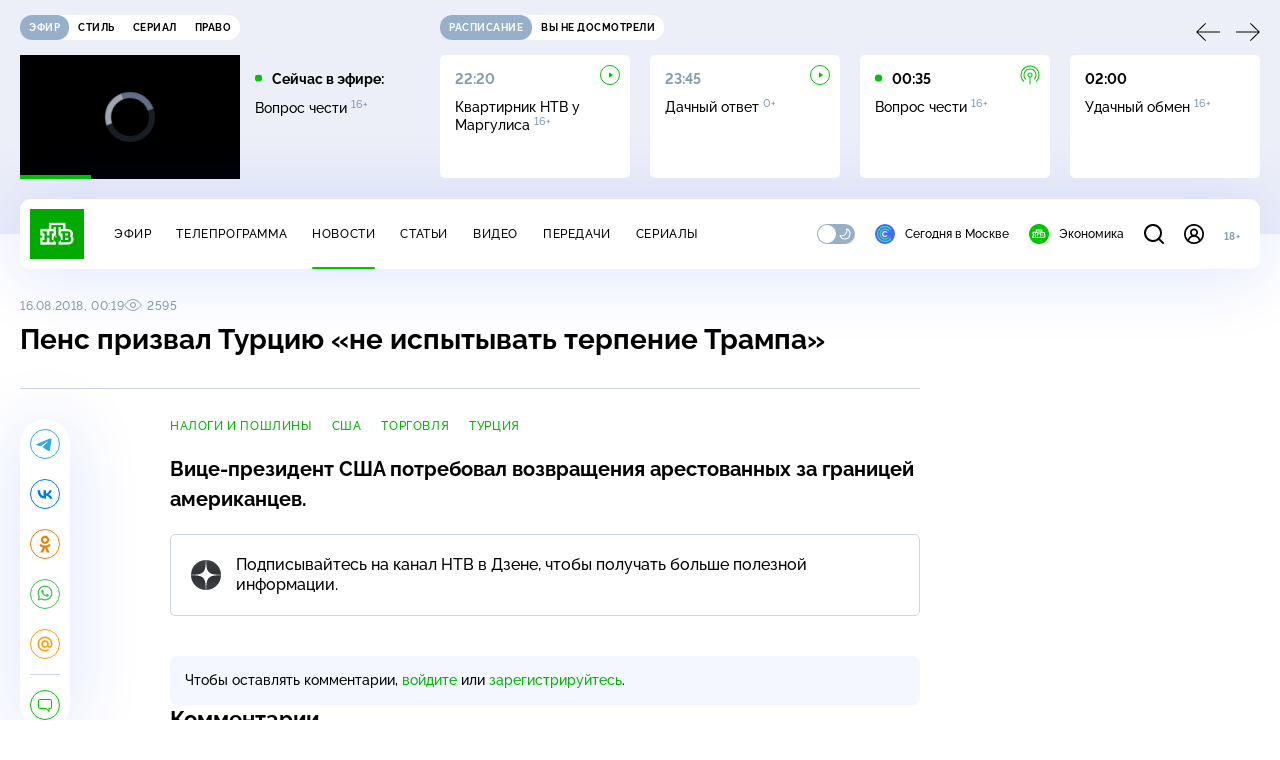

--- FILE ---
content_type: text/html
request_url: https://tns-counter.ru/nc01a**R%3Eundefined*ntv/ru/UTF-8/tmsec=mx3_ntv/676120518***
body_size: 16
content:
FA627C7F697EA610G1769907728:FA627C7F697EA610G1769907728

--- FILE ---
content_type: text/html; charset=UTF-8
request_url: https://www.ntv.ru/stories/new-amp/index.jsp
body_size: 2059
content:



<style>
html, body, .stories, .stories__content, amp-story-player  {
  width: 100%;
  height: 100%;
}
</style>
<html lang="en">
  <head>
    <meta charset="utf-8">
    <title>В&nbsp;России ввели штрафы за нарушения при выдаче сим-карт. Сюжеты // НТВ.Ru</title>
    <meta name="deccription" content="В&nbsp;России ввели штрафы за нарушения при выдаче сим-карт. Короткие сюжеты НТВ" />
    <link rel="canonical" href="/stories/new-amp">
    <meta name="viewport" content="width=device-width,minimum-scale=1,initial-scale=1">
    
      <meta property="og:image" content="https://cdn2-static.ntv.ru/home/news/2026/20260129/simki_kvadrat.jpg"/>
      <meta property="og:image:width" content="640" />
      <meta property="og:image:height" content="640" />
    

    <script async src="https://cdn.ampproject.org/amp-story-player-v0.js"></script>
    <link href="https://cdn.ampproject.org/amp-story-player-v0.css" rel="stylesheet" type="text/css" />

    <style page>
      @-webkit-keyframes loading {to {-webkit-transform: rotate(360deg);} }
      @-moz-keyframes loading { to { -moz-transform: rotate(360deg); } }
      @-ms-keyframes loading {to {-ms-transform: rotate(360deg);} }
      @keyframes loading { to { transform: rotate(360deg); }}

      .loader__icon {
        width: 40px;
        height: 40px;
        border-radius: 50%;
        background: transparent;
        position: absolute;
        top: calc(50% - 20px);
        left: calc(50% - 20px);

        border-top: 4px solid #00c400;
        border-right: 4px solid #00c400;
        border-bottom: 4px solid #eceff8;
        border-left: 4px solid #eceff8;

        -webkit-animation: loading 1.2s infinite linear;
        -moz-animation: loading 1.2s infinite linear;
        -ms-animation: loading 1.2s infinite linear;
        animation: loading 1.2s infinite linear;
      }

      html, body, amp-story-player {
        font-family: sans-serif;
        padding: 0;
        margin: 0;
        overflow: hidden;
      }

      .stories__content {
       width: 100%;
       height: 100%;
       position: relative;
       overflow: hidden;
      }
    </style>

    <script>
      const arr = [];
      let i = 0;
      
        arr.push({id: "66891", img: "/home/news/2026/20260129/simki_pre.jpg", order: i, stat: "key=KEKHJBKFKNKKJHKMKMKF-AF0CBD16114CBD4396D59F67D93D08FB11892B58"});
        i++;
      
        arr.push({id: "66969", img: "/home/news/2026/20260130/orenburg_pre.jpg", order: i, stat: "key=KEKHJBKFKNKKJHKNKJKN-C7532A340B1EC94B04939B5DB947AB04467FC59A"});
        i++;
      
        arr.push({id: "66968", img: "/home/news/2026/20260130/canada_pre.jpg", order: i, stat: "key=KEKHJBKFKNKKJHKNKJKM-69D1FDE1D9CBDA0714DCEE18DA5F573287CF24BF"});
        i++;
      
        arr.push({id: "66951", img: "/home/news/2026/20260130/china_pre.jpg", order: i, stat: "key=KEKHJBKFKNKKJHKNKIKF-5A9145326C9C392CF34417D2798A96C770AEBB35"});
        i++;
      
        arr.push({id: "66773", img: "/home/news/2026/20260127/banki_pre.jpg", order: i, stat: "key=KEKHJBKFKNKKJHKLKKKH-2E8FD7B3DF34EB30C6FDC0F5BC412D6417925146"});
        i++;
      
        arr.push({id: "66950", img: "/home/news/2026/20260130/snow_pre.jpg", order: i, stat: "key=KEKHJBKFKNKKJHKNKIKE-44B152CBC7D6033B1430EE9E5FC32766C21D27A1"});
        i++;
      
        arr.push({id: "66966", img: "/home/news/2026/20260130/es_pre.jpg", order: i, stat: "key=KEKHJBKFKNKKJHKNKJKK-FA9338A20E1506260A16026F47B5AA0FF960E410"});
        i++;
      
        arr.push({id: "66967", img: "/home/news/2026/20260130/samolet_pre.jpg", order: i, stat: "key=KEKHJBKFKNKKJHKNKJKL-A5133714F03FA7835AD94E3CC693E76C91E640B2"});
        i++;
      
      let player = null;
      let prog = 0;
      let eventFromParent = false;
     
      window.addEventListener("load", ()=> {
        player = document.querySelector('amp-story-player');
        
        if (player.isReady) {
          window.parent.postMessage({ action: 'set_items', items: arr } , "*");
        } else {
          player.addEventListener('ready', () => {
            window.parent.postMessage({ action: 'set_items', items: arr } , "*");
          });
        }
      });
      window.addEventListener("message", async (e)=> {
        const ntv = /\/\/[a-z0-9-_]+\.ntv\.ru/;
        const ntv_channel = /\/\/[a-z0-9-_]+\.ntv-channel\.com/;
        const { origin, data } = e;
      
        if (!(origin.match(ntv) ||  origin.match(ntv_channel))) return;
        if (data.action === 'firstPlay') {
          player.play();
          const id = data.id;
          const current = arr.find((item, i) => item.id=== id);
          if (!current) return;
          if (arr[0].id === current.id) {
            player.rewind(null);  
          } else {
            player.show(null, "storis" + id);  
          }
           
          eventFromParent = true;
          player.addEventListener('storyNavigation', (event) => {
            if (!eventFromParent) {
              const dir = prog < event.detail.progress ? 'forward' : 'back';
              prog = event.detail.progress;
              window.parent.postMessage({ action: 'change_active', active: event.detail.pageId.replace('storis', ''), dir: dir } , "*");
            }
             eventFromParent = false;
          })
        }
       
        if (data.action === 'go') {
          eventFromParent = data.isChange;
          const id = data.id;
          const current = arr.find((item, i) => item.id=== id);
          if (!current) return;
          player.show(null, "storis" + id);
          player.play();
        }
        if (data.action === 'pause') {
          player.pause();
        }
      })
    </script>
  </head>
  <body>
    <link rel="preload" href="https://cdn2-static.ntv.ru/home/news/2026/20260129/simki_pre.jpg" as="image">
    <div class="stories">
      <div class="stories__content">
      <div class="loader__icon"></div>
        <amp-story-player style="width:100%;height:100%;" >
          <script type="application/json">
            { "behavior": { "autoplay": false }, "controls": [ { "name": "share","visibility": "hidden" } ] }
          </script>
          <a href="/stories/new-amp/content.jsp?id=66891_66969_66968_66951_66773_66950_66966_66967#embedMode=2" class="story">
            <img src="https://cdn2-static.ntv.ru/home/news/2026/20260129/simki_pre.jpg"  loading="lazy" amp-story-player-poster-img>
          </a>
        </amp-story-player>
      </div>
    </div>
  </body>
</html>


   

--- FILE ---
content_type: text/html; charset=UTF-8
request_url: https://www.ntv.ru/stories/new-amp/content.jsp?id=66891_66969_66968_66951_66773_66950_66966_66967
body_size: 1568
content:


<!doctype html>
<html amp lang="ru">
  <head>
    <meta charset="utf-8">
    <title>В&nbsp;России ввели штрафы за нарушения при выдаче сим-карт. Сюжеты // НТВ.Ru</title>
    <meta NAME="DESCRIPTION" CONTENT="В&nbsp;России ввели штрафы за нарушения при выдаче сим-карт. Короткие сюжеты НТВ" />
    <link rel="canonical" href="/stories/amp/new/66891/">
    <meta name="viewport" content="width=device-width,minimum-scale=1,initial-scale=1">
    
      <meta property="og:image" content="https://cdn2-static.ntv.ru/home/news/2026/20260129/simki_kvadrat.jpg"/>
      <meta property="og:image:width" content="640" />
      <meta property="og:image:height" content="640" />
    
    <style amp-boilerplate>body{-webkit-animation:-amp-start 8s steps(1,end) 0s 1 normal both;-moz-animation:-amp-start 8s steps(1,end) 0s 1 normal both;-ms-animation:-amp-start 8s steps(1,end) 0s 1 normal both;animation:-amp-start 8s steps(1,end) 0s 1 normal both}@-webkit-keyframes -amp-start{from{visibility:hidden}to{visibility:visible}}@-moz-keyframes -amp-start{from{visibility:hidden}to{visibility:visible}}@-ms-keyframes -amp-start{from{visibility:hidden}to{visibility:visible}}@-o-keyframes -amp-start{from{visibility:hidden}to{visibility:visible}}@keyframes -amp-start{from{visibility:hidden}to{visibility:visible}}</style><noscript><style amp-boilerplate>body{-webkit-animation:none;-moz-animation:none;-ms-animation:none;animation:none}</style></noscript>
    <script async src="https://cdn.ampproject.org/v0.js"></script>
    <script async custom-element="amp-video" src="https://cdn.ampproject.org/v0/amp-video-0.1.js"></script>
    <script async custom-element="amp-story" src="https://cdn.ampproject.org/v0/amp-story-1.0.js"></script>
    <script async custom-element="amp-analytics" src="https://cdn.ampproject.org/v0/amp-analytics-0.1.js"></script>

    <style amp-custom>
      body, html {
        overflow: hidden;
      }
      amp-story {
        color: #fff;
        overflow: hidden;
      }
      amp-story-page {
        background-color: #000;
      }
      amp-story-grid-layer.bottom {
        align-content:end;
      }
      amp-story-grid-layer.noedge {
        padding: 0px;
      }
      amp-story-grid-layer.center-text {
        align-content: center;
      }
   
    </style>
  </head>
  <body>

    <amp-story id="live-story" standalone
      title="Сюжеты НТВ" publisher="НТВ" publisher-logo-src="https://www.ntv.ru/images/ntv_logo_180.png"
      poster-portrait-src="https://cdn2-static.ntv.ru/home/news/2026/20260129/simki_pre.jpg"
       poster-square-src="/home/news/2026/20260129/simki_kvadrat.jpg">
      
      <amp-story-page id="storis66891" auto-advance-after="storis_video66891"  data-sort-time="1769842800">
        <amp-story-grid-layer template="fill">
          <amp-video id="storis_video66891" autoplay 
            width="720" height="1280" poster="https://cdn2-static.ntv.ru/home/news/2026/20260129/simki_pre.jpg" layout="responsive" crossorigin="anonymous"
          >
            <source src="//cdn2-vod-mp4.ntv.ru/news/2026/20260129/STORISS_simki_hqvDfoQsQsexqrXlap_vert.mp4" type="video/mp4">
          </amp-video>
        </amp-story-grid-layer>
      </amp-story-page>
      
      <amp-story-page id="storis66969" auto-advance-after="storis_video66969"  data-sort-time="1769787600">
        <amp-story-grid-layer template="fill">
          <amp-video id="storis_video66969" autoplay 
            width="720" height="1280" poster="https://cdn2-static.ntv.ru/home/news/2026/20260130/orenburg_pre.jpg" layout="responsive" crossorigin="anonymous"
          >
            <source src="//cdn2-vod-mp4.ntv.ru/news/2026/20260130/STORISS_orenburg_hqfQ0W3pAq5XYPPuqt_vert.mp4" type="video/mp4">
          </amp-video>
        </amp-story-grid-layer>
      </amp-story-page>
      
      <amp-story-page id="storis66968" auto-advance-after="storis_video66968"  data-sort-time="1769787300">
        <amp-story-grid-layer template="fill">
          <amp-video id="storis_video66968" autoplay 
            width="720" height="1280" poster="https://cdn2-static.ntv.ru/home/news/2026/20260130/canada_pre.jpg" layout="responsive" crossorigin="anonymous"
          >
            <source src="//cdn2-vod-mp4.ntv.ru/news/2026/20260130/STORISS_canada_hqMdn29Grk26ZFtFAk_vert.mp4" type="video/mp4">
          </amp-video>
        </amp-story-grid-layer>
      </amp-story-page>
      
      <amp-story-page id="storis66951" auto-advance-after="storis_video66951"  data-sort-time="1769843400">
        <amp-story-grid-layer template="fill">
          <amp-video id="storis_video66951" autoplay 
            width="720" height="1280" poster="https://cdn2-static.ntv.ru/home/news/2026/20260130/china_pre.jpg" layout="responsive" crossorigin="anonymous"
          >
            <source src="//cdn2-vod-mp4.ntv.ru/news/2026/20260130/STORISS_china_hqQ4fAsZ0WPkSMgGBt_vert.mp4" type="video/mp4">
          </amp-video>
        </amp-story-grid-layer>
      </amp-story-page>
      
      <amp-story-page id="storis66773" auto-advance-after="storis_video66773"  data-sort-time="1769843100">
        <amp-story-grid-layer template="fill">
          <amp-video id="storis_video66773" autoplay 
            width="720" height="1280" poster="https://cdn2-static.ntv.ru/home/news/2026/20260127/banki_pre.jpg" layout="responsive" crossorigin="anonymous"
          >
            <source src="//cdn2-vod-mp4.ntv.ru/news/2026/20260127/STORISS_banki_hquscOrNXNHWuP2aSi_vert.mp4" type="video/mp4">
          </amp-video>
        </amp-story-grid-layer>
      </amp-story-page>
      
      <amp-story-page id="storis66950" auto-advance-after="storis_video66950"  data-sort-time="1769776500">
        <amp-story-grid-layer template="fill">
          <amp-video id="storis_video66950" autoplay 
            width="720" height="1280" poster="https://cdn2-static.ntv.ru/home/news/2026/20260130/snow_pre.jpg" layout="responsive" crossorigin="anonymous"
          >
            <source src="//cdn2-vod-mp4.ntv.ru/news/2026/20260130/STORISS_snow_hqFiAL4KOM1Km21aqX_vert.mp4" type="video/mp4">
          </amp-video>
        </amp-story-grid-layer>
      </amp-story-page>
      
      <amp-story-page id="storis66966" auto-advance-after="storis_video66966"  data-sort-time="1769786700">
        <amp-story-grid-layer template="fill">
          <amp-video id="storis_video66966" autoplay 
            width="720" height="1280" poster="https://cdn2-static.ntv.ru/home/news/2026/20260130/es_pre.jpg" layout="responsive" crossorigin="anonymous"
          >
            <source src="//cdn2-vod-mp4.ntv.ru/news/2026/20260130/STORISS_es_hqoaMXKCN8ZLp7uLHp_vert.mp4" type="video/mp4">
          </amp-video>
        </amp-story-grid-layer>
      </amp-story-page>
      
      <amp-story-page id="storis66967" auto-advance-after="storis_video66967"  data-sort-time="1769787000">
        <amp-story-grid-layer template="fill">
          <amp-video id="storis_video66967" autoplay 
            width="720" height="1280" poster="https://cdn2-static.ntv.ru/home/news/2026/20260130/samolet_pre.jpg" layout="responsive" crossorigin="anonymous"
          >
            <source src="//cdn2-vod-mp4.ntv.ru/news/2026/20260130/STORISS_samolet_hqIrB0T6070csevEaY_vert.mp4" type="video/mp4">
          </amp-video>
        </amp-story-grid-layer>
      </amp-story-page>
      
      <amp-analytics id="analytics_liveinternet">
        <script type="application/json">
          {
            "requests": {
            "pageview": "https://counter.yadro.ru/hit?uhttps%3A//www.ntv.ru/stories/amp/$REPLACE(${storyPageId},storis,);r${documentReferrer};s${screenWidth}*${screenHeight}*32;${random}" },
            "triggers": { "track pageview": { "on": "story-page-visible", "request": "pageview" } }
            }
        </script>
      </amp-analytics>
     
    </amp-story>
  </body>
</html>

--- FILE ---
content_type: text/css; charset=UTF-8
request_url: https://static2.ntv.ru/assets/css/comments-form-CcoiInAX.css
body_size: 1125
content:
.comments-loader{position:relative}.comments-loader .loader__icon{width:21px;height:21px}.comments-more{position:relative;height:21px}.comments-more .loader__icon{width:21px;height:21px}.comments-more__btn{color:var(--link)}.email-confirm-badge__text span{display:inline;color:var(--link);cursor:pointer}.guest-badge__text a{display:inline;color:var(--link)}:root{--primary: #00c400;--secondary: #95b0c8;--bg: #ffffff;--bg-secondary: #f4f7ff;--bg-secondary-09: rgba(244, 247, 255, .9);--inversion: #000000;--bg-header: #eceff8;--bg-bar: #ffffff;--bg-adv: #f3f3f3;--bg-program: #1b232f;--bg-program-06: rgba(27, 35, 47, .6);--bg-program-08: rgba(27, 35, 47, .8);--color-stroke-news: #99e799;--search: rgba(153, 231, 153, .6);--green-light: rgba(153, 231, 153, .2);--color-stroke-article: #dfe7ee;--divider: #cad7e3;--gradient-g: linear-gradient(90deg, #1b232f 0%, rgba(27, 35, 47, 0) 90.63%);--gradient-v: linear-gradient(0deg, #1b232f 0%, rgba(27, 35, 47, 0) 100%);--success: #3ccb7e;--error: #ff6442;--black: #000000;--white: #ffffff;--text-primary: #000000;--text-secondary: #839cb1;--link: #00b400;--shadow: 0px 4px 70px rgba(0, 56, 255, .15);--shadow-mini: 0px 4px 30px rgba(0, 56, 255, .15);--shadow-accent: 0px 4px 20px rgba(0, 196, 0, .5);--shadow-accent-tabs: 0px 2px 4px rgba(0, 196, 0, .5);--loader: rgba(255, 255, 255, .7);--bg-o: rgba(255, 255, 255, 0)}[data-theme=dark]{--primary: #00c400;--secondary: #7a91a6;--bg: #1b232f;--bg-secondary: #253345;--bg-secondary-09: rgba(27, 35, 47, .9);--inversion: #ffffff;--bg-header: #141920;--bg-bar: #253345;--bg-adv: #2b333e;--bg-program: #141920;--bg-program-06: rgba(20, 25, 32, .6);--bg-program-08: rgba(20, 25, 32, .8);--color-stroke-news: #10621a;--search: rgba(16, 98, 26, .6);--green-light: rgba(16, 98, 26, .2);--color-stroke-article: #424a55;--divider: #394655;--gradient-g: linear-gradient(90deg, #141920 0%, rgba(20, 25, 32, 0) 90.63%);--gradient-v: linear-gradient(0deg, #141920 0%, rgba(20, 25, 32, 0) 100%);--success: #27bd6c;--error: #e24c2b;--black: #000000;--white: #ffffff;--text-primary: #e4edf5;--text-secondary: #88a2b9;--link: #00c400;--shadow: 0px 4px 70px rgba(0, 0, 0, .55);--shadow-mini: 0px 4px 30px rgba(0, 0, 0, .55);--shadow-accent: 0px 4px 25px rgba(0, 196, 0, .5);--shadow-accent-tabs: 0px 2px 4px rgba(0, 196, 0, .5);--loader: rgba(27, 35, 47, .7);--bg-o: rgba(27, 35, 47, 0)}:root{--layoutOffset: 30px}@media screen and (max-width: 1439px){:root{--layoutOffset: 20px}}@media screen and (max-width: 355px){:root{--layoutOffset: 10px}}.name-fade-enter-active,.name-fade-leave-active{-webkit-transition:opacity .1s ease-in;-o-transition:opacity .1s ease-in;transition:opacity .1s ease-in;-webkit-transition-delay:.2s;-o-transition-delay:.2s;transition-delay:.2s}.name-fade-enter-from,.name-fade-leave-to{opacity:0}.comments-form{width:100%;display:-webkit-box;display:-webkit-flex;display:-ms-flexbox;display:flex;-webkit-box-align:center;-webkit-align-items:center;-ms-flex-align:center;align-items:center;position:relative}.comments-form.full .comments-form__photo{-webkit-align-self:flex-start;-ms-flex-item-align:start;align-self:flex-start}.comments-form__photo{margin-right:10px;-webkit-align-self:center;-ms-flex-item-align:center;align-self:center}.comments-form__comment{max-width:100%;-webkit-box-flex:1;-webkit-flex-grow:1;-ms-flex-positive:1;flex-grow:1;margin-bottom:0}.comments-form__aria{position:relative}.comments-form__aria .textarea--s{padding-bottom:45px}.comments-form__btns{display:-webkit-box;display:-webkit-flex;display:-ms-flexbox;display:flex;position:absolute;bottom:10px;right:10px}.comments-from__max{color:var(--text-secondary);position:absolute;bottom:18px;left:10px}.comments-form__cancel{color:var(--text-secondary);margin-right:28px}.comments-form__cancel:focus-visible{outline:1px solid black}.comments-from__emoji-btn{display:block;margin-left:10px;font-size:25px;line-height:1;color:var(--text-primary)}.comments-from__emoji-picker{position:absolute;bottom:85px;right:-10px}.comments-form__to{position:absolute;top:15px;left:15px;font-weight:700;z-index:1}.comments-from__loader{background-color:var(--loader)}.comments-from__loader .loader__icon{width:21px;height:21px}


--- FILE ---
content_type: application/javascript; charset=UTF-8
request_url: https://static2.ntv.ru/assets/main-Cvt-83zG.js
body_size: 160807
content:
const __vite__fileDeps=["https://static2.ntv.ru/assets/js/swiper-Ba6tUfSS.js","https://static2.ntv.ru/assets/js/utils-BN5QfARR.js","https://static2.ntv.ru/assets/js/index-Dq1Nntqx.js","https://static2.ntv.ru/assets/js/header-uexp-async-component-DfLnouNz.js","https://static2.ntv.ru/assets/js/empty-card-OSYlo_P5.js","https://static2.ntv.ru/assets/js/use-uexp-DfgthywP.js","https://static2.ntv.ru/assets/js/base-video-card.vue_vue_type_script_setup_true_lang-uwXQhu1l.js","https://static2.ntv.ru/assets/js/views.vue_vue_type_script_setup_true_lang-Czanx-l1.js","https://static2.ntv.ru/assets/js/img-card.vue_vue_type_script_setup_true_lang-ax4gRXdd.js","https://static2.ntv.ru/assets/js/time-C1orw5eg.js","https://static2.ntv.ru/assets/js/uexp-BPtqzuCj.js","https://static2.ntv.ru/assets/js/index-yZHsvQfF.js","https://static2.ntv.ru/assets/js/header-search-async-component-BNUlH-K6.js","https://static2.ntv.ru/assets/js/validate-Dmmvlm_1.js","https://static2.ntv.ru/assets/js/form-item.type_style-DafqXlKO.js","https://static2.ntv.ru/assets/css/form-item-LNeTIEX_.css","https://static2.ntv.ru/assets/js/form-input.type_style-BLLk12xr.js","https://static2.ntv.ru/assets/css/form-input-DKc_nqQr.css","https://static2.ntv.ru/assets/css/header-search-async-component-BfRCVRIN.css","https://static2.ntv.ru/assets/js/footer-async-component-Dyt55Rd9.js","https://static2.ntv.ru/assets/css/footer-async-component-DZNIfnGK.css","https://static2.ntv.ru/assets/js/air-page-Dqje8u1E.js","https://static2.ntv.ru/assets/js/use-sda-slots-DugVKExV.js","https://static2.ntv.ru/assets/js/list-card.type_style-BHmiKnpp.js","https://static2.ntv.ru/assets/css/list-card-CbOF2F_v.css","https://static2.ntv.ru/assets/js/base-card.type_style-C9RE5OEf.js","https://static2.ntv.ru/assets/css/base-card-BO-Lgql1.css","https://static2.ntv.ru/assets/js/use-preload-server-Di5TSJC8.js","https://static2.ntv.ru/assets/js/recommendations.type_style-CqxnCOLg.js","https://static2.ntv.ru/assets/js/right-col.vue_vue_type_script_setup_true_lang-DW2bR5DY.js","https://static2.ntv.ru/assets/js/ad-side-bar.type_style-N_s-LCNi.js","https://static2.ntv.ru/assets/css/ad-side-bar-BhCGMKeE.css","https://static2.ntv.ru/assets/js/position-9wr9tuCt.js","https://static2.ntv.ru/assets/css/right-col-Dm1Tr6C9.css","https://static2.ntv.ru/assets/css/simple-video-card-DwwlCFEO.css","https://static2.ntv.ru/assets/css/recommendations-BGwo2Os2.css","https://static2.ntv.ru/assets/js/video-recently.type_style-Bi6cjgfk.js","https://static2.ntv.ru/assets/css/video-recently-DBYw1EAP.css","https://static2.ntv.ru/assets/js/vitrina-BmI8uoBH.js","https://static2.ntv.ru/assets/css/air-page-DJIdJx9N.css","https://static2.ntv.ru/assets/js/air-live-pVq_uxAa.js","https://static2.ntv.ru/assets/js/stream-player.type_style-BNwjSrsg.js","https://static2.ntv.ru/assets/css/stream-player-hHp856OH.css","https://static2.ntv.ru/assets/js/use-favorite-channel-CI0ic4zr.js","https://static2.ntv.ru/assets/js/channel-logo.type_style-BjHlU28V.js","https://static2.ntv.ru/assets/css/channel-logo-DQv2F04A.css","https://static2.ntv.ru/assets/js/helpers-ZSWu-l4j.js","https://static2.ntv.ru/assets/js/favorite-CYADO_S6.js","https://static2.ntv.ru/assets/css/use-favorite-channel-BZiMjbT9.css","https://static2.ntv.ru/assets/js/favorite-btn.type_style-CLNwFXLF.js","https://static2.ntv.ru/assets/js/use-favorite-CxOLI6gI.js","https://static2.ntv.ru/assets/css/favorite-btn-C8MRMPXF.css","https://static2.ntv.ru/assets/js/index-B8mvwg1w.js","https://static2.ntv.ru/assets/js/content-ztGWOgzA.js","https://static2.ntv.ru/assets/js/use-stat-spider-BrU7LlGz.js","https://static2.ntv.ru/assets/js/stat-mstTmYcr.js","https://static2.ntv.ru/assets/js/use-custom-router-D-xrQFKb.js","https://static2.ntv.ru/assets/js/comments-form.type_style-B8Gx6JCy.js","https://static2.ntv.ru/assets/js/confirm-email-DR73BnQH.js","https://static2.ntv.ru/assets/js/form-area.type_style-I6-vFNO0.js","https://static2.ntv.ru/assets/css/form-area-Du5gGht1.css","https://static2.ntv.ru/assets/css/comments-form-CcoiInAX.css","https://static2.ntv.ru/assets/js/schedule-empty-card-BLos97Gq.js","https://static2.ntv.ru/assets/css/schedule-empty-card-DcyRFc0C.css","https://static2.ntv.ru/assets/js/age-pin-pane.type_style-BdTpwcew.js","https://static2.ntv.ru/assets/js/form-pin.type_style-B2yotrac.js","https://static2.ntv.ru/assets/js/form-error.type_style-T8tt8kpb.js","https://static2.ntv.ru/assets/css/form-error-BQlSIfHr.css","https://static2.ntv.ru/assets/css/form-pin-Ck5PcGMN.css","https://static2.ntv.ru/assets/js/oauth.type_style-BG3_vuNl.js","https://static2.ntv.ru/assets/js/auth-icon.type_style-zJAXvZVR.js","https://static2.ntv.ru/assets/css/auth-icon-ChYRYrcQ.css","https://static2.ntv.ru/assets/js/oauth-eg3kukg-.js","https://static2.ntv.ru/assets/css/oauth-DxMJS6sV.css","https://static2.ntv.ru/assets/css/age-pin-pane-DeVlYr4_.css","https://static2.ntv.ru/assets/js/vod-player.vue_vue_type_script_setup_true_lang-P4d4eAxU.js","https://static2.ntv.ru/assets/css/air-live-D9jyeywt.css","https://static2.ntv.ru/assets/css/vod-player-Dh1mNrpd.css","https://static2.ntv.ru/assets/js/air-all-C-gW7IvH.js","https://static2.ntv.ru/assets/css/air-all-B0AKKC1G.css","https://static2.ntv.ru/assets/js/broadcast-item-YMlKT8zh.js","https://static2.ntv.ru/assets/js/two-column.type_style-C6QIehUG.js","https://static2.ntv.ru/assets/css/two-column-CEy_QlXn.css","https://static2.ntv.ru/assets/js/list-container.type_style-Df-gedJ0.js","https://static2.ntv.ru/assets/css/list-container-DjnS56Yj.css","https://static2.ntv.ru/assets/js/content-img.type_style-YBnmWJkN.js","https://static2.ntv.ru/assets/js/incut-source.type_style-CZWM9f0T.js","https://static2.ntv.ru/assets/css/incut-source-CHzsvOJ9.css","https://static2.ntv.ru/assets/css/content-img-XLSGw53s.css","https://static2.ntv.ru/assets/js/content-media.vue_vue_type_script_setup_true_lang-DKFiuvf-.js","https://static2.ntv.ru/assets/js/meta-info-list.vue_vue_type_script_setup_true_lang-CgGL4FLZ.js","https://static2.ntv.ru/assets/js/content-media-embed.type_style-CZ_s7ori.js","https://static2.ntv.ru/assets/css/content-media-embed-CkkUuRB-.css","https://static2.ntv.ru/assets/css/meta-info-list-CWlGSVzv.css","https://static2.ntv.ru/assets/js/content-top.type_style-DwsHn6-m.js","https://static2.ntv.ru/assets/css/content-top-D2_aaSf3.css","https://static2.ntv.ru/assets/js/ad-full-width.type_style-CHHZlFj2.js","https://static2.ntv.ru/assets/css/ad-full-width-remzLXIw.css","https://static2.ntv.ru/assets/js/social-share.type_style-DppU7jEP.js","https://static2.ntv.ru/assets/css/social-share-CPIcqvoZ.css","https://static2.ntv.ru/assets/css/broadcast-item-mPy9Jn8C.css","https://static2.ntv.ru/assets/js/auth-page-DI0ECOi_.js","https://static2.ntv.ru/assets/js/auth-layout-CE_CID9D.js","https://static2.ntv.ru/assets/css/auth-layout-CN59yrcx.css","https://static2.ntv.ru/assets/js/is-guest.vue_vue_type_script_setup_true_lang-DQFgpm6x.js","https://static2.ntv.ru/assets/css/auth-page-WdlV5FrR.css","https://static2.ntv.ru/assets/js/login-page-9RR8ct4z.js","https://static2.ntv.ru/assets/js/form-label.type_style-DuBfg5Yk.js","https://static2.ntv.ru/assets/css/form-label-Pbqwzc89.css","https://static2.ntv.ru/assets/js/form-password.type_style-BC46Eakx.js","https://static2.ntv.ru/assets/css/form-password-C2YwA90V.css","https://static2.ntv.ru/assets/js/use-auth-03PNuwwg.js","https://static2.ntv.ru/assets/css/login-page-BHgmWcvp.css","https://static2.ntv.ru/assets/js/registration-page-C4UFD7mF.js","https://static2.ntv.ru/assets/js/form-checkbox.type_style-Dblpokgx.js","https://static2.ntv.ru/assets/css/form-checkbox-FMT9Tzko.css","https://static2.ntv.ru/assets/js/validate-z4hmnpir.js","https://static2.ntv.ru/assets/css/registration-page-C4xnk7Rz.css","https://static2.ntv.ru/assets/js/recovery-page-PN8QjXEb.js","https://static2.ntv.ru/assets/js/api-CVCtlyHH.js","https://static2.ntv.ru/assets/css/recovery-page-xIqjvg3H.css","https://static2.ntv.ru/assets/js/recovery-complete-page-CadcDEMW.js","https://static2.ntv.ru/assets/js/auth-info-block.type_style-w_qQRCpf.js","https://static2.ntv.ru/assets/css/auth-info-block-LlgE_ceK.css","https://static2.ntv.ru/assets/css/recovery-complete-page-ezO6DOa3.css","https://static2.ntv.ru/assets/js/activate-page-CL3UtHWL.js","https://static2.ntv.ru/assets/js/is-user.vue_vue_type_script_setup_true_lang-13NzyF-h.js","https://static2.ntv.ru/assets/css/is-user-BmGhLL3m.css","https://static2.ntv.ru/assets/css/activate-page-9CUmrpcF.css","https://static2.ntv.ru/assets/js/change-password-page-DDxTSK74.js","https://static2.ntv.ru/assets/css/change-password-page-r3k8rou-.css","https://static2.ntv.ru/assets/js/set-password-page-BKY9Fkip.js","https://static2.ntv.ru/assets/css/set-password-page-eIaIoZtE.css","https://static2.ntv.ru/assets/js/o-auth-page-C-Bbbr-M.js","https://static2.ntv.ru/assets/css/o-auth-page-C8UKY3Fv.css","https://static2.ntv.ru/assets/js/card-list-DrPHy9zd.js","https://static2.ntv.ru/assets/js/sos-card.type_style-BUozjC02.js","https://static2.ntv.ru/assets/css/sos-card-D1RC2mAq.css","https://static2.ntv.ru/assets/js/pagination.type_style-_6KQE7-8.js","https://static2.ntv.ru/assets/css/pagination-Ba8dOkXQ.css","https://static2.ntv.ru/assets/css/card-list-DpHnFkWl.css","https://static2.ntv.ru/assets/js/card-item-CDLsaBaP.js","https://static2.ntv.ru/assets/js/use-sda-entity-BKAJABOX.js","https://static2.ntv.ru/assets/js/comments.type_style-COo9MF17.js","https://static2.ntv.ru/assets/css/comments-CnpKrY0a.css","https://static2.ntv.ru/assets/js/tags.type_style-CvqBq1JA.js","https://static2.ntv.ru/assets/css/tags-nXJTMWC6.css","https://static2.ntv.ru/assets/js/simple-card.type_style-Cr_p6CtG.js","https://static2.ntv.ru/assets/css/simple-card-DfDnf_su.css","https://static2.ntv.ru/assets/js/content-text.type_style-BG09clKC.js","https://static2.ntv.ru/assets/js/photo-gallery.type_style-DM0_ph0-.js","https://static2.ntv.ru/assets/css/photo-gallery-BDyY5tE5.css","https://static2.ntv.ru/assets/css/content-text-DxxlRpEl.css","https://static2.ntv.ru/assets/css/card-item-DodstcYD.css","https://static2.ntv.ru/assets/js/news-list-ldZJRDZM.js","https://static2.ntv.ru/assets/js/news-list.type_style-BeCJ3bl6.js","https://static2.ntv.ru/assets/js/meta-info-item.vue_vue_type_script_setup_true_lang-D71zwmAf.js","https://static2.ntv.ru/assets/css/news-list-Wj4lRGp1.css","https://static2.ntv.ru/assets/css/news-list-Cce69P1S.css","https://static2.ntv.ru/assets/js/company-page-CoKBlebI.js","https://static2.ntv.ru/assets/css/company-page-Cno7T-Ge.css","https://static2.ntv.ru/assets/js/address-page-DvX9Qq_n.js","https://static2.ntv.ru/assets/css/address-page-DJ2xzean.css","https://static2.ntv.ru/assets/js/broadcasting-page-D2Ljy4WW.js","https://static2.ntv.ru/assets/css/broadcasting-page-DxyCl9D8.css","https://static2.ntv.ru/assets/js/history-page-Cb41rw00.js","https://static2.ntv.ru/assets/js/use-content-BHeT-Gc8.js","https://static2.ntv.ru/assets/css/history-page-CiM2vg8W.css","https://static2.ntv.ru/assets/js/adv-page-Bgx19ANF.js","https://static2.ntv.ru/assets/css/adv-page-PznezVx4.css","https://static2.ntv.ru/assets/js/logo-page-DaI1qXoK.js","https://static2.ntv.ru/assets/css/logo-page-BawROqNR.css","https://static2.ntv.ru/assets/js/channels-page-DctkZfQA.js","https://static2.ntv.ru/assets/css/channels-page-BfFHGXS_.css","https://static2.ntv.ru/assets/js/procurement-page-3tutd_22.js","https://static2.ntv.ru/assets/css/procurement-page-B6fBT4Fu.css","https://static2.ntv.ru/assets/js/news-item-C02Y2zKk.js","https://static2.ntv.ru/assets/js/meta-news.vue_vue_type_script_setup_true_lang-hhsh-Zay.js","https://static2.ntv.ru/assets/js/use-video-meta-CsGKzFn8.js","https://static2.ntv.ru/assets/js/hr.type_style-D4lAm3Mq.js","https://static2.ntv.ru/assets/css/hr-Cp0r7mZj.css","https://static2.ntv.ru/assets/js/stories.type_style-Bp5qlwSN.js","https://static2.ntv.ru/assets/css/stories-CiaKgmlA.css","https://static2.ntv.ru/assets/js/arrow-link.type_style-kiIFuaSm.js","https://static2.ntv.ru/assets/css/arrow-link-DWzwO2Rq.css","https://static2.ntv.ru/assets/css/news-item-CHYSl4Qj.css","https://static2.ntv.ru/assets/js/peredacha-all-covwPQ2W.js","https://static2.ntv.ru/assets/js/use-anchor-rubrics-C_PdBgGS.js","https://static2.ntv.ru/assets/js/modal-trailer.type_style-DSc0FFBh.js","https://static2.ntv.ru/assets/css/modal-trailer-BByOs-aU.css","https://static2.ntv.ru/assets/js/peredacha-B7U0zJyn.js","https://static2.ntv.ru/assets/js/peredacha-base-card.type_style-BgRYYOQT.js","https://static2.ntv.ru/assets/js/picture.type_style-DMLOQ1vH.js","https://static2.ntv.ru/assets/css/picture-BBmk7WyN.css","https://static2.ntv.ru/assets/css/peredacha-base-card-yLuLtjC3.css","https://static2.ntv.ru/assets/css/peredacha-all-Bdfev_Je.css","https://static2.ntv.ru/assets/js/peredacha-item-CFYVDV99.js","https://static2.ntv.ru/assets/js/peredacha-similar.type_style-BpgV_tRh.js","https://static2.ntv.ru/assets/css/peredacha-similar-B_pHIoYz.css","https://static2.ntv.ru/assets/js/provide-BCqyNSed.js","https://static2.ntv.ru/assets/css/peredacha-item-lr0fglBT.css","https://static2.ntv.ru/assets/js/peredacha-item-main-DVy6y7Bu.js","https://static2.ntv.ru/assets/js/peredacha-item-text-DOuiR6rb.js","https://static2.ntv.ru/assets/js/use-peredacha-C1Nldn9h.js","https://static2.ntv.ru/assets/js/page-loader.type_style-DByfbBWB.js","https://static2.ntv.ru/assets/css/page-loader-0j2tcFH-.css","https://static2.ntv.ru/assets/js/social-link.type_style-Bo9lPg-B.js","https://static2.ntv.ru/assets/css/social-link-CdhiC1l0.css","https://static2.ntv.ru/assets/js/use-peredacha-menu-preload-B4q_zBSo.js","https://static2.ntv.ru/assets/css/peredacha-item-text-BIO2SCiZ.css","https://static2.ntv.ru/assets/js/peredacha-item-team-BtI3cdFY.js","https://static2.ntv.ru/assets/js/person-simple-card.type_style-DsJdY4P9.js","https://static2.ntv.ru/assets/css/person-simple-card-Bq_zpe-i.css","https://static2.ntv.ru/assets/css/peredacha-item-team-DNBf5J6D.css","https://static2.ntv.ru/assets/css/person-base-card-C8CaJV_E.css","https://static2.ntv.ru/assets/js/peredacha-item-person-CGgverUB.js","https://static2.ntv.ru/assets/js/video-list.type_style-DYejJf8q.js","https://static2.ntv.ru/assets/css/video-list-C13YOeTV.css","https://static2.ntv.ru/assets/css/peredacha-item-person-jKOe_tdG.css","https://static2.ntv.ru/assets/js/peredacha-item-video-DW_bH4z1.js","https://static2.ntv.ru/assets/js/peredacha-item-sujets-bESxmFfH.js","https://static2.ntv.ru/assets/js/peredacha-item-issues-Ba9aWBg3.js","https://static2.ntv.ru/assets/js/peredacha-item-photo-zT1X0W75.js","https://static2.ntv.ru/assets/js/peredacha-item-news-SvNHYX2C.js","https://static2.ntv.ru/assets/js/peredacha-item-feedback-BFOQTzS8.js","https://static2.ntv.ru/assets/js/form-state-loading-Be-6mgvG.js","https://static2.ntv.ru/assets/css/form-state-loading-CQtKmWEm.css","https://static2.ntv.ru/assets/js/capcha-CpblGtl0.js","https://static2.ntv.ru/assets/css/capcha-LGEsad8l.css","https://static2.ntv.ru/assets/css/peredacha-item-feedback-DlkWs079.css","https://static2.ntv.ru/assets/js/peredacha-item-internal-CJrOQBIJ.js","https://static2.ntv.ru/assets/js/survey.type_style-DlAq2dkV.js","https://static2.ntv.ru/assets/js/form-radio.type_style-Def72xSd.js","https://static2.ntv.ru/assets/css/form-radio-CMHFxnaF.css","https://static2.ntv.ru/assets/css/survey-DJAMtogo.css","https://static2.ntv.ru/assets/css/peredacha-item-internal-Bc3B1b-p.css","https://static2.ntv.ru/assets/js/peredacha-video-RquAS_et.js","https://static2.ntv.ru/assets/js/timelines.type_style-10oWNJyT.js","https://static2.ntv.ru/assets/css/timelines-QblgSMGL.css","https://static2.ntv.ru/assets/css/peredacha-video-BltGkQE4.css","https://static2.ntv.ru/assets/js/peredacha-archive-page-D67_Gzop.js","https://static2.ntv.ru/assets/js/schedule-page-acm3rAq9.js","https://static2.ntv.ru/assets/js/week-Cw5Xqc3A.js","https://static2.ntv.ru/assets/css/schedule-page-lJ88YLGe.css","https://static2.ntv.ru/assets/js/schedule-day-BLkvtThA.js","https://static2.ntv.ru/assets/js/schedule-wide-card.type_style-Bx9Xir6t.js","https://static2.ntv.ru/assets/css/schedule-wide-card-DZNqK4qM.css","https://static2.ntv.ru/assets/css/schedule-day-DPwHD5VC.css","https://static2.ntv.ru/assets/js/schedule-week-DbqyJfoX.js","https://static2.ntv.ru/assets/css/schedule-week-CrRJQAll.css","https://static2.ntv.ru/assets/js/video-all-C8On8ici.js","https://static2.ntv.ru/assets/js/anchor-tabs.type_style-ChGVsscY.js","https://static2.ntv.ru/assets/css/anchor-tabs-CnxjxwfO.css","https://static2.ntv.ru/assets/css/video-all-B7f5amYm.css","https://static2.ntv.ru/assets/js/video-item-B22Bjw6s.js","https://static2.ntv.ru/assets/css/video-item-CANBro6P.css","https://static2.ntv.ru/assets/js/tag-item-jP2VBsrs.js","https://static2.ntv.ru/assets/css/tag-item-CtL_V8Po.css","https://static2.ntv.ru/assets/js/main-page-B6JszA6b.js","https://static2.ntv.ru/assets/js/dropdown-list.type_style-Dlii7ahl.js","https://static2.ntv.ru/assets/css/dropdown-list-CsYFl2q9.css","https://static2.ntv.ru/assets/css/main-page-Dkje2PZc.css","https://static2.ntv.ru/assets/js/user-page-DclAGjqT.js","https://static2.ntv.ru/assets/js/utils-6biI34Cj.js","https://static2.ntv.ru/assets/css/user-page-CxYl5nBr.css","https://static2.ntv.ru/assets/js/user-info-page-CbcK_r5D.js","https://static2.ntv.ru/assets/css/user-info-page-DPpPYsGG.css","https://static2.ntv.ru/assets/js/user-devices-page-CyU_iihK.js","https://static2.ntv.ru/assets/css/user-devices-page-BXtYDL_x.css","https://static2.ntv.ru/assets/js/user-favorite-page-B8Pf-WMe.js","https://static2.ntv.ru/assets/css/user-favorite-page-CImcYQd-.css","https://static2.ntv.ru/assets/js/user-favorite-programs-page-CwZsbq4Y.js","https://static2.ntv.ru/assets/js/favorite-trash-btn.type_style-Dk7WfqbV.js","https://static2.ntv.ru/assets/css/favorite-trash-btn-D9WUZASp.css","https://static2.ntv.ru/assets/css/user-favorite-programs-page-3WD7re4A.css","https://static2.ntv.ru/assets/js/user-favorite-channels-page-D0FX59vK.js","https://static2.ntv.ru/assets/css/user-favorite-channels-page-DvDtjB7u.css","https://static2.ntv.ru/assets/js/user-favorite-themes-page-Be0scNvU.js","https://static2.ntv.ru/assets/css/user-favorite-themes-page-BUBA50S0.css","https://static2.ntv.ru/assets/js/user-pin-page-BXxQJexl.js","https://static2.ntv.ru/assets/css/user-pin-page-DU4JAc7r.css","https://static2.ntv.ru/assets/js/user-history-page-BcexStbV.js","https://static2.ntv.ru/assets/css/user-history-page-B1ufTxOm.css","https://static2.ntv.ru/assets/js/user-bells-page-DwIgU3AB.js","https://static2.ntv.ru/assets/css/user-bells-page-CM1L00Ew.css","https://static2.ntv.ru/assets/js/birthday30-page-Bl-M9G8F.js","https://static2.ntv.ru/assets/css/birthday30-page-L7XtTBT0.css","https://static2.ntv.ru/assets/js/ny2026-page-ye7kdB1L.js","https://static2.ntv.ru/assets/css/ny2026-page-CCgw1owc.css","https://static2.ntv.ru/assets/js/app-page-C8uawSjO.js","https://static2.ntv.ru/assets/css/app-page-BZ_3_MVg.css","https://static2.ntv.ru/assets/js/official-accounts-page-HIT8kkNq.js","https://static2.ntv.ru/assets/css/official-accounts-page-BuWsJB5a.css","https://static2.ntv.ru/assets/js/info-ap-page-CuzUwngn.js","https://static2.ntv.ru/assets/js/static-layout-ugUa-sIV.js","https://static2.ntv.ru/assets/css/static-layout-BSSydPUn.css","https://static2.ntv.ru/assets/js/info-reuters-page-CWuZJeNt.js","https://static2.ntv.ru/assets/js/agree-page-fslXlEcg.js","https://static2.ntv.ru/assets/js/agree-ntv-page-J5l3YpTx.js","https://static2.ntv.ru/assets/css/agree-ntv-page-Bd-7J5dU.css","https://static2.ntv.ru/assets/js/search-page-Dzaf9qO_.js","https://static2.ntv.ru/assets/css/search-page-mbG_39vt.css","https://static2.ntv.ru/assets/js/rus-redirect-page-D_hKx5sN.js","https://static2.ntv.ru/assets/js/video-click-page-CXK4ahB6.js","https://static2.ntv.ru/assets/js/economics-page-CuFMJOep.js","https://static2.ntv.ru/assets/css/economics-page-i0T3CMKK.css"],__vite__mapDeps=i=>i.map(i=>__vite__fileDeps[i]);
var _focused,_cleanup,_setup,_a,_online,_cleanup2,_setup2,_b,_gcTimeout,_c,_initialState,_revertState,_cache,_promise,_retryer,_observers,_defaultOptions,_abortSignalConsumed,_setOptions,setOptions_fn,_dispatch,dispatch_fn,_d,_queries,_e,_observers2,_defaultOptions2,_mutationCache,_retryer2,_dispatch2,dispatch_fn2,_f,_mutations,_mutationId,_resuming,_g,_queryCache,_mutationCache2,_defaultOptions3,_queryDefaults,_mutationDefaults,_mountCount,_unsubscribeFocus,_unsubscribeOnline,_h,_client,_currentQuery,_currentQueryInitialState,_currentResult,_currentResultState,_currentResultOptions,_selectError,_selectFn,_selectResult,_lastQueryWithDefinedData,_staleTimeoutId,_refetchIntervalId,_currentRefetchInterval,_trackedProps,_executeFetch,executeFetch_fn,_updateStaleTimeout,updateStaleTimeout_fn,_computeRefetchInterval,computeRefetchInterval_fn,_updateRefetchInterval,updateRefetchInterval_fn,_updateTimers,updateTimers_fn,_clearStaleTimeout,clearStaleTimeout_fn,_clearRefetchInterval,clearRefetchInterval_fn,_updateQuery,updateQuery_fn,_notify,notify_fn,_j,__defProp=Object.defineProperty,__defProps=Object.defineProperties,__getOwnPropDescs=Object.getOwnPropertyDescriptors,__getOwnPropSymbols=Object.getOwnPropertySymbols,__hasOwnProp=Object.prototype.hasOwnProperty,__propIsEnum=Object.prototype.propertyIsEnumerable,__pow=Math.pow,__defNormalProp=(e,t,r)=>t in e?__defProp(e,t,{enumerable:!0,configurable:!0,writable:!0,value:r}):e[t]=r,__spreadValues=(e,t)=>{for(var r in t||(t={}))__hasOwnProp.call(t,r)&&__defNormalProp(e,r,t[r]);if(__getOwnPropSymbols)for(var r of __getOwnPropSymbols(t))__propIsEnum.call(t,r)&&__defNormalProp(e,r,t[r]);return e},__spreadProps=(e,t)=>__defProps(e,__getOwnPropDescs(t)),__objRest=(e,t)=>{var r={};for(var n in e)__hasOwnProp.call(e,n)&&t.indexOf(n)<0&&(r[n]=e[n]);if(null!=e&&__getOwnPropSymbols)for(var n of __getOwnPropSymbols(e))t.indexOf(n)<0&&__propIsEnum.call(e,n)&&(r[n]=e[n]);return r},__accessCheck=(e,t,r)=>{if(!t.has(e))throw TypeError("Cannot "+r)},__privateGet=(e,t,r)=>(__accessCheck(e,t,"read from private field"),r?r.call(e):t.get(e)),__privateAdd=(e,t,r)=>{if(t.has(e))throw TypeError("Cannot add the same private member more than once");t instanceof WeakSet?t.add(e):t.set(e,r)},__privateSet=(e,t,r,n)=>(__accessCheck(e,t,"write to private field"),n?n.call(e,r):t.set(e,r),r),__privateWrapper=(e,t,r,n)=>({set _(n){__privateSet(e,t,n,r)},get _(){return __privateGet(e,t,n)}}),__privateMethod=(e,t,r)=>(__accessCheck(e,t,"access private method"),r),__async=(e,t,r)=>new Promise(((n,o)=>{var a=e=>{try{s(r.next(e))}catch(t){o(t)}},i=e=>{try{s(r.throw(e))}catch(t){o(t)}},s=e=>e.done?n(e.value):Promise.resolve(e.value).then(a,i);s((r=r.apply(e,t)).next())}));if(function(){const e=document.createElement("link").relList;if(!(e&&e.supports&&e.supports("modulepreload"))){for(const e of document.querySelectorAll('link[rel="modulepreload"]'))t(e);new MutationObserver((e=>{for(const r of e)if("childList"===r.type)for(const e of r.addedNodes)"LINK"===e.tagName&&"modulepreload"===e.rel&&t(e)})).observe(document,{childList:!0,subtree:!0})}function t(e){if(e.ep)return;e.ep=!0;const t=function(e){const t={};return e.integrity&&(t.integrity=e.integrity),e.referrerPolicy&&(t.referrerPolicy=e.referrerPolicy),"use-credentials"===e.crossOrigin?t.credentials="include":"anonymous"===e.crossOrigin?t.credentials="omit":t.credentials="same-origin",t}(e);fetch(e.href,t)}}(),"undefined"!=typeof window){let e=function(){var e=document.body,t=document.getElementById("__svg__icons__dom__");t||((t=document.createElementNS("http://www.w3.org/2000/svg","svg")).style.position="absolute",t.style.width="0",t.style.height="0",t.id="__svg__icons__dom__",t.setAttribute("xmlns","http://www.w3.org/2000/svg"),t.setAttribute("xmlns:link","http://www.w3.org/1999/xlink")),t.innerHTML='<symbol fill="none"  viewBox="0 0 24 24" id="icon-age"><path fill-rule="evenodd" clip-rule="evenodd" d="M23 12c0 6.075-4.925 11-11 11S1 18.075 1 12 5.925 1 12 1s11 4.925 11 11Zm1 0c0 6.627-5.373 12-12 12S0 18.627 0 12 5.373 0 12 0s12 5.373 12 12ZM8.68 14.79V16H4.66v-1.21h1.38v-4.62c-.054.08-.144.17-.27.27-.12.093-.26.187-.42.28-.154.087-.314.16-.48.22-.16.06-.307.09-.44.09V9.79c.18 0 .363-.047.55-.14a3.395 3.395 0 0 0 1.06-.82h1.37v5.96h1.27Zm6.322-.89c0 .44-.12.823-.36 1.15a2.385 2.385 0 0 1-.94.77c-.393.18-.823.27-1.29.27-.473 0-.907-.097-1.3-.29a2.45 2.45 0 0 1-.93-.79 2.044 2.044 0 0 1-.34-1.16c0-.267.057-.507.17-.72.113-.22.253-.407.42-.56.173-.16.347-.283.52-.37-.16-.08-.31-.187-.45-.32a1.585 1.585 0 0 1-.32-.46 1.297 1.297 0 0 1-.12-.55c0-.313.07-.593.21-.84.14-.247.327-.453.56-.62.233-.173.487-.3.76-.38.28-.087.557-.13.83-.13.267 0 .54.043.82.13.28.08.537.203.77.37.233.167.42.373.56.62.147.24.22.52.22.84 0 .187-.043.37-.13.55a1.624 1.624 0 0 1-.79.79c.193.1.377.23.55.39.173.16.313.35.42.57.107.22.16.467.16.74Zm-1.36-.08a.953.953 0 0 0-.1-.45.893.893 0 0 0-.28-.33 1.274 1.274 0 0 0-.4-.21 1.474 1.474 0 0 0-1.05.06 1.13 1.13 0 0 0-.44.37.944.944 0 0 0-.17.56c0 .16.033.307.1.44.073.127.167.237.28.33.12.093.25.167.39.22.147.047.297.07.45.07.213 0 .413-.047.6-.14.187-.093.337-.22.45-.38.113-.16.17-.34.17-.54Zm-2.22-2.91c0 .18.05.333.15.46.1.127.227.223.38.29.16.06.317.09.47.09a1.1 1.1 0 0 0 .46-.1c.153-.067.28-.16.38-.28a.705.705 0 0 0 .16-.47.679.679 0 0 0-.14-.43.924.924 0 0 0-.37-.28 1.195 1.195 0 0 0-.5-.1c-.173 0-.337.033-.49.1a.89.89 0 0 0-.37.29.715.715 0 0 0-.13.43Zm8.255 2.08v-1.08h-1.03v-1.13h-1.21v1.13h-1.03v1.08h1.03v1.13h1.21v-1.13h1.03Z" fill="currentColor" /></symbol><symbol fill="none"  viewBox="0 0 20 20" id="icon-air"><path fill-rule="evenodd" clip-rule="evenodd" d="M4.722 2.101a9.5 9.5 0 0 1 11.995 14.617.5.5 0 1 1-.707-.708 8.5 8.5 0 1 0-12.02 0 .5.5 0 1 1-.708.707 9.5 9.5 0 0 1 1.44-14.616ZM10 3.5a6.5 6.5 0 0 0-4.596 11.096.5.5 0 1 0 .707-.707 5.5 5.5 0 1 1 7.778 0 .5.5 0 1 0 .707.707A6.5 6.5 0 0 0 10 3.5ZM8.5 10a1.5 1.5 0 1 1 3 0 1.5 1.5 0 0 1-3 0Zm2 2.45a2.5 2.5 0 1 0-1 0V19a.5.5 0 0 0 1 0v-6.55Z" fill="currentColor" /></symbol><symbol fill="none"  viewBox="0 0 15 10" id="icon-arrow-link"><path fill-rule="evenodd" clip-rule="evenodd" d="M9 .656 9.695 0 15 5l-5.305 5L9 9.344 13.079 5.5H0v-1h13.079L9 .656Z" fill="currentColor" /></symbol><symbol fill="none"  viewBox="0 0 16 17" id="icon-arrow-up"><path fill-rule="evenodd" clip-rule="evenodd" d="m1 11.02 1.476 1.48L8 6.96l5.524 5.54L15 11.02 8 4l-7 7.02Z" fill="currentColor" /></symbol><symbol fill="none"  viewBox="0 0 24 24" id="icon-arrow"><path fill-rule="evenodd" clip-rule="evenodd" d="M22.078 11.5 14 3.68l.703-.68L24 12l-9.297 9-.703-.68 8.078-7.82H0v-1h22.078Z" fill="currentColor" /></symbol><symbol fill="none"  viewBox="0 0 20 20" id="icon-auth"><path fill-rule="evenodd" clip-rule="evenodd" d="M10 18.3a8.263 8.263 0 0 0 4.869-1.577c-.296-1.11-.817-2.025-1.531-2.681-.798-.733-1.892-1.192-3.338-1.192-1.446 0-2.54.46-3.337 1.192-.714.656-1.235 1.572-1.531 2.681A8.263 8.263 0 0 0 10 18.3Zm4.487-5.51c.791.726 1.373 1.644 1.761 2.674a8.3 8.3 0 1 0-12.496 0c.388-1.03.97-1.948 1.761-2.674a6.012 6.012 0 0 1 1.948-1.199 4 4 0 1 1 5.078 0 6.012 6.012 0 0 1 1.948 1.199ZM10 20c5.523 0 10-4.477 10-10S15.523 0 10 0 0 4.477 0 10s4.477 10 10 10Zm2.3-11.5a2.3 2.3 0 1 1-4.6 0 2.3 2.3 0 0 1 4.6 0Z" fill="currentColor" /></symbol><symbol fill="none"  viewBox="0 0 20 20" id="icon-bells"><path fill-rule="evenodd" clip-rule="evenodd" d="M10.004 0c-1.699 0-3.32.469-4.539 1.465C4.224 2.48 3.481 3.983 3.481 5.853v4.188c0 .784-.257 1.54-.723 2.144l-1.363 1.771C.488 15.134 1.235 17 2.85 17H7a3 3 0 1 0 6 0h4.157c1.616 0 2.363-1.867 1.456-3.044l-1.363-1.77a3.515 3.515 0 0 1-.723-2.145V5.853c0-1.87-.743-3.373-1.984-4.388C13.325.469 11.703 0 10.004 0ZM11 17H9a1 1 0 1 0 2 0ZM5.482 5.853c0-1.297.494-2.221 1.25-2.84C7.514 2.374 8.653 2 10.005 2c1.351 0 2.49.374 3.271 1.013.757.619 1.25 1.543 1.25 2.84v4.188c0 1.218.4 2.406 1.14 3.366L16.892 15H3.116l1.227-1.593a5.514 5.514 0 0 0 1.14-3.366V5.853Z" fill="currentColor" /></symbol><symbol fill="none"  viewBox="0 0 20 20" id="icon-broadcast"><path fill-rule="evenodd" clip-rule="evenodd" d="M4.583 1.893a9.75 9.75 0 0 1 12.311 15.001.75.75 0 0 1-1.06-1.06 8.25 8.25 0 1 0-11.668 0 .75.75 0 0 1-1.06 1.06 9.75 9.75 0 0 1 1.477-15ZM10 3.25a6.75 6.75 0 0 0-4.773 11.523.75.75 0 1 0 1.06-1.06 5.25 5.25 0 1 1 7.425 0 .75.75 0 0 0 1.061 1.06A6.75 6.75 0 0 0 10 3.25ZM8.75 10a1.25 1.25 0 1 1 2.5 0 1.25 1.25 0 0 1-2.5 0Zm2 2.646a2.751 2.751 0 1 0-1.5 0V19a.75.75 0 0 0 1.5 0v-6.354Z" fill="currentColor" /></symbol><symbol fill="none"  viewBox="0 0 20 16" id="icon-burger"><path fill-rule="evenodd" clip-rule="evenodd" d="M0 0h20v2H0V0Zm0 7h20v2H0V7Zm20 7H0v2h20v-2Z" fill="currentColor" /></symbol><symbol fill="none"  viewBox="0 0 20 20" id="icon-clear"><path d="m10 11.414-6.293 6.293-1.414-1.414L8.586 10 2.293 3.707l1.414-1.414L10 8.586l6.293-6.293 1.414 1.414L11.414 10l6.293 6.293-1.414 1.414L10 11.414Z" fill="#FF6442" /></symbol><symbol fill="none"  viewBox="0 0 20 20" id="icon-close"><path d="m10 11.414-6.293 6.293-1.414-1.414L8.586 10 2.293 3.707l1.414-1.414L10 8.586l6.293-6.293 1.414 1.414L11.414 10l6.293 6.293-1.414 1.414L10 11.414Z" fill="currentColor" /></symbol><symbol  fill="none" viewBox="0 0 16 16" id="icon-comments"><path fill="currentColor" fill-rule="evenodd" d="m9.07 11 2.43 2.227V11H13a1 1 0 0 0 1-1V4a1 1 0 0 0-1-1H3a1 1 0 0 0-1 1v6a1 1 0 0 0 1 1h6.07Zm3.43 4.5L8.682 12H3a2 2 0 0 1-2-2V4a2 2 0 0 1 2-2h10a2 2 0 0 1 2 2v6a2 2 0 0 1-2 2h-.5v3.5Z" clip-rule="evenodd" /></symbol><symbol fill="none"  viewBox="0 0 40 40" id="icon-dzen"><path fill-rule="evenodd" clip-rule="evenodd" d="M39.99 20.22v-.44c-8.853-.269-12.902-.49-16.131-3.645C20.705 12.906 20.484 8.856 20.216 0h-.441c-.268 8.856-.49 12.906-3.643 16.135C12.903 19.29 8.854 19.511 0 19.78v.441c8.854.268 12.903.49 16.132 3.643 3.153 3.23 3.375 7.28 3.642 16.136h.442c.268-8.856.49-12.906 3.643-16.136 3.229-3.154 7.278-3.375 16.132-3.643Z" fill="#fff" /></symbol><symbol  fill="none" viewBox="0 0 24 24" id="icon-dzen2"><g clip-path="url(#icon-dzen2_a)"><g clip-path="url(#icon-dzen2_b)"><circle cx="11" cy="12" r="11" fill="#6F8BFF" /><path fill="#EEF3FF" fill-rule="evenodd" d="M11 23c6.075 0 11-4.925 11-11a10.95 10.95 0 0 0-1.47-5.499L19.5 6.5h-6.917c-2.8 0-4.2 0-5.27.545A5 5 0 0 0 5.128 9.23c-.545 1.07-.545 2.47-.545 5.27v6.436A10.95 10.95 0 0 0 11 23z" clip-rule="evenodd" /><rect width="11.917" height="1.833" x="19.25" y="16.583" fill="#99B3FB" rx=".917" transform="rotate(180 19.25 16.583)" /><rect width="16.5" height="3.667" x="28.417" y="12.917" fill="#D3E0FE" rx="1.833" transform="rotate(180 28.417 12.917)" /><circle cx="9.167" cy="11.083" r="1.833" fill="#FC3F1D" /></g></g><defs><clipPath id="icon-dzen2_a"><path fill="#fff" d="M0 1h22v22H0z" /></clipPath><clipPath id="icon-dzen2_b"><rect width="22" height="22" y="1" fill="#fff" rx="11" /></clipPath></defs></symbol><symbol fill="none"  viewBox="0 0 20 21" id="icon-edit"><path fill-rule="evenodd" clip-rule="evenodd" d="M16.845.97a.75.75 0 0 0-1.06 0l-2.781 2.78H3A2.75 2.75 0 0 0 .25 6.5v11A2.75 2.75 0 0 0 3 20.25h11a2.75 2.75 0 0 0 2.75-2.75V7.782l2.923-2.923a.75.75 0 0 0 0-1.06L16.845.968ZM15.25 9.282l-4.77 4.77a.75.75 0 0 1-.382.204l-3.536.707a.75.75 0 0 1-.882-.882l.707-3.536a.75.75 0 0 1 .205-.383l4.912-4.912H3c-.69 0-1.25.56-1.25 1.25v11c0 .69.56 1.25 1.25 1.25h11c.69 0 1.25-.56 1.25-1.25V9.282Zm-7.437 1.78 8.502-8.501 1.767 1.767-8.501 8.502-2.21.442.442-2.21Z" fill="#00C400" /></symbol><symbol fill="none"  viewBox="0 0 18 12" id="icon-eye"><path d="M1.096 6.623A17.197 17.197 0 0 1 .614 6a19.148 19.148 0 0 1 2.36-2.632C4.578 1.893 6.708.5 9 .5c2.293 0 4.423 1.393 6.025 2.868A19.135 19.135 0 0 1 17.386 6a19.135 19.135 0 0 1-2.361 2.632C13.423 10.107 11.293 11.5 9 11.5s-4.423-1.393-6.025-2.868a19.148 19.148 0 0 1-1.88-2.01Z" stroke="currentColor" /><circle cx="9" cy="6" r="2.5" stroke="currentColor" /></symbol><symbol  fill="none" viewBox="0 0 20 20" id="icon-fs"><path fill="currentColor" fill-rule="evenodd" d="M3 2.25a.75.75 0 0 0-.75.75v5a.75.75 0 0 0 1.5 0V3.75H8a.75.75 0 0 0 0-1.5H3Zm14 0a.75.75 0 0 1 .75.75v5a.75.75 0 0 1-1.5 0V3.75H12a.75.75 0 0 1 0-1.5h5ZM2.25 17c0 .414.336.75.75.75h5a.75.75 0 0 0 0-1.5H3.75V12a.75.75 0 0 0-1.5 0v5Zm14.75.75a.75.75 0 0 0 .75-.75v-5a.75.75 0 0 0-1.5 0v4.25H12a.75.75 0 0 0 0 1.5h5Z" clip-rule="evenodd" /></symbol><symbol fill="none"  viewBox="0 0 30 30" id="icon-google"><path d="M30 15c0 8.284-6.716 15-15 15-8.284 0-15-6.716-15-15C0 6.716 6.716 0 15 0c8.284 0 15 6.716 15 15Z" fill="#fff" /><path fill-rule="evenodd" clip-rule="evenodd" d="M15 29c7.732 0 14-6.268 14-14S22.732 1 15 1 1 7.268 1 15s6.268 14 14 14Zm0 1c8.284 0 15-6.716 15-15 0-8.284-6.716-15-15-15C6.716 0 0 6.716 0 15c0 8.284 6.716 15 15 15Z" fill="#CAD7E3" /><path d="M23.64 15.205c0-.639-.057-1.252-.164-1.841H15v3.485h4.844a4.15 4.15 0 0 1-1.809 2.708v2.267h2.921c1.702-1.571 2.684-3.879 2.684-6.62Z" fill="#4285F4" /><path d="M15 24c2.43 0 4.467-.802 5.956-2.177l-2.921-2.266c-.802.54-1.825.867-3.036.867-2.34 0-4.328-1.579-5.04-3.706H6.965v2.323C8.445 21.98 11.48 24 14.999 24Z" fill="#34A853" /><path d="M9.96 16.71A5.393 5.393 0 0 1 9.674 15c0-.597.106-1.17.286-1.71v-2.323H6.965A8.889 8.889 0 0 0 6 15c0 1.457.352 2.823.965 4.034l2.332-1.816.663-.508Z" fill="#FBBC05" /><path d="M15 9.584c1.325 0 2.503.458 3.444 1.341l2.577-2.577C19.458 6.892 17.43 6 15 6c-3.518 0-6.553 2.02-8.034 4.966l2.994 2.324c.712-2.127 2.7-3.706 5.04-3.706Z" fill="#EA4335" /></symbol><symbol fill="none"  viewBox="0 0 37 40" id="icon-gu"><path d="M30.61 20.369h-1.209a.081.081 0 0 0-.075.075v3.836a2.945 2.945 0 0 1-.83.113c-.794 0-.983-.245-.983-1.304v-2.645a.081.081 0 0 0-.076-.075H26.23a.081.081 0 0 0-.075.075v2.778c0 1.738.585 2.4 2.077 2.4.85 0 1.813-.227 2.38-.435.018-.02.037-.038.037-.057v-4.685c.037-.038 0-.076-.038-.076Zm-25.605.019H3.777c-.038 0-.056.018-.056.056-.19.756-.586 2.04-1.115 3.382l-1.227-3.4c-.019-.02-.038-.038-.057-.038H.076c-.019 0-.038.018-.057.037-.018.019-.018.038 0 .057l1.85 5.064c-.163.346-.34.686-.528 1.02a8.129 8.129 0 0 0-.359.699c-.018.019-.018.038 0 .057.02.018.038.038.057.038h1.34c.02 0 .058-.02.058-.038.278-.545.537-1.1.774-1.663a48.072 48.072 0 0 0 1.888-5.177c0-.019 0-.038-.019-.057-.038-.037-.056-.037-.075-.037Zm4.4 3.892a.04.04 0 0 0-.038-.038H9.31c-.302.113-.85.189-1.228.189-.849 0-1.246-.227-1.246-1.511 0-1.04.133-1.512 1.246-1.512.322 0 .605.037.983.15.037 0 .056 0 .075-.037l.49-.982v-.057a.04.04 0 0 0-.037-.038 5.699 5.699 0 0 0-1.605-.246c-1.756 0-2.55.832-2.55 2.703 0 1.889.794 2.739 2.55 2.739.434 0 1.322-.094 1.737-.264.038-.02.057-.057.038-.095l-.358-1.001Zm11.5-3.892h-1.228c-.038 0-.057.018-.057.056-.189.775-.585 2.04-1.114 3.382l-1.227-3.4c-.02-.02-.038-.038-.057-.038h-1.246c-.019 0-.038.018-.057.037-.019.019-.019.038 0 .057l1.85 5.064c-.164.346-.34.686-.528 1.02a8.12 8.12 0 0 0-.36.699c-.018.019-.018.038 0 .057.02.018.039.038.058.038h1.34c.02 0 .057-.02.057-.038.279-.545.537-1.1.774-1.663.775-1.852 1.416-3.59 1.889-5.177 0-.019 0-.038-.02-.057-.037-.037-.056-.037-.075-.037Zm4.531-.02h-3.569a.081.081 0 0 0-.075.076v4.97c0 .037.037.075.075.075h1.21c.036 0 .075-.038.075-.076V21.56h1.868c.02 0 .057-.019.057-.038.151-.34.283-.7.435-1.058v-.057c-.038-.018-.057-.037-.076-.037Z" fill="#EF3E58" /><path d="M6.44 12.735c-1.738 0-2.418.756-2.418 2.664 0 1.947.68 2.703 2.417 2.703 1.756 0 2.436-.756 2.436-2.703 0-1.908-.68-2.664-2.436-2.664Zm0 4.27c-.794 0-1.04-.207-1.04-1.568 0-1.435.265-1.568 1.04-1.568.792 0 1.057.132 1.057 1.568 0 1.342-.246 1.569-1.058 1.569Zm7.27-.207a.04.04 0 0 0-.038-.038h-.057c-.303.113-.85.189-1.227.189-.85 0-1.247-.227-1.247-1.512 0-1.04.113-1.511 1.247-1.511.32 0 .604.037.981.15.038 0 .057 0 .076-.037l.49-.982V13a.04.04 0 0 0-.037-.038 5.696 5.696 0 0 0-1.605-.246c-1.756 0-2.55.831-2.55 2.702 0 1.89.794 2.74 2.55 2.74.434 0 1.322-.095 1.737-.265.038-.019.057-.056.038-.094l-.359-1.002ZM.075 12.886a.081.081 0 0 0-.076.076v4.969a.08.08 0 0 0 .076.075h1.208c.038 0 .076-.037.076-.075v-3.854h1.869c.019 0 .057-.02.057-.038.15-.34.283-.7.434-1.058v-.057c-.02-.019-.038-.038-.057-.038H.076Z" fill="#0F67B1" /><path d="M36.256 24.96v-.076c0-.037 0-.094.019-.132.056-.7.094-1.55.132-2.532v-.076l.038-2.116c0-.736-.019-1.455-.038-2.116v-.076l-.132-2.531c0-.038 0-.095-.02-.133v-.075c0-.076-.018-.133-.018-.208v-.076c-.057-.737-.095-1.19-.113-1.228 0-.075-.02-.15-.02-.208v-.056a2.67 2.67 0 0 0-.075-.378c0-.019 0-.038-.019-.057-.32-1.53-1.17-3.212-2.228-4.478a8.18 8.18 0 0 0-1.303-1.266 60.111 60.111 0 0 0-5.306-3.495c-2.776-1.644-5.268-2.778-5.59-2.93-.018 0-.018-.018-.018-.018-.737-.321-1.624-.548-2.587-.642a5.642 5.642 0 0 0-.567-.038c-.17 0-.34-.019-.51-.019h-.264c-1.303.02-2.492.264-3.437.7-.15.056-2.662 1.208-5.514 2.871l-.113.057a68.765 68.765 0 0 0-5.306 3.514c-.717.53-1.36 1.21-1.945 2.078-.132.208-.132.7.434.7H3.21c.624 0 .775-.378 1.473-.888.775-.567 2.304-1.7 5.099-3.364a65.537 65.537 0 0 1 4.815-2.55c.019 0 .037-.02.056-.02 0 0 .02 0 .02-.018 0 0 .018 0 .018-.02.019 0 .038-.018.038-.018.019 0 .038-.019.057-.019.226-.113.377-.17.377-.17.643-.283 1.549-.472 2.511-.491h.378c.284 0 .567.019.831.057.586.075 1.114.189 1.549.377.038.02.094.038.132.057a63.822 63.822 0 0 1 5.4 2.834 60.952 60.952 0 0 1 5.099 3.364c.359.264.718.642 1.058 1.057.849 1.096 1.548 2.59 1.661 3.742 0 .019.057.472.113 1.247 0 .056 0 .094.02.151v.113c0 .076.018.133.018.208v.076c0 .038 0 .094.02.132 0 .095.018.189.018.283 0 .057 0 .114.019.17v.038c0 .076 0 .132.019.208v.151a59.816 59.816 0 0 1 0 6.765v.15c0 .076 0 .133-.019.209v.037c0 .057 0 .114-.02.17 0 .095-.018.19-.018.284 0 .057 0 .094-.019.132v.076c0 .075-.019.132-.019.207v.114c0 .057 0 .113-.019.151a29.349 29.349 0 0 1-.113 1.247c-.113 1.153-.812 2.645-1.662 3.741-.34.435-.698.794-1.057 1.058-.019 0-.51.378-1.322.945a60.874 60.874 0 0 1-9.102 5.215l-.075.038c-.038.019-.095.038-.132.057-.434.17-.963.302-1.549.377a5.936 5.936 0 0 1-.83.057h-.379c-.962-.019-1.868-.189-2.51-.491 0 0-.133-.057-.378-.17-.02-.02-.057-.02-.076-.038-.019-.019-.038-.019-.057-.038-.019 0-.019-.019-.037-.019-.02 0-.038-.019-.057-.019-.019-.018-.037-.018-.075-.038h-.02a61.427 61.427 0 0 1-4.702-2.493c-2.813-1.644-4.324-2.797-5.097-3.364-.7-.51-.85-.888-1.474-.888H1.756c-.566 0-.566.492-.434.68.585.87 1.228 1.55 1.945 2.079.095.075 2.398 1.776 5.307 3.495.15.095.301.19.471.265 2.7 1.55 5.023 2.607 5.156 2.683.925.415 2.133.661 3.417.699h.264c.17 0 .34 0 .51-.02.19 0 .378-.018.567-.037.963-.094 1.87-.32 2.587-.642 0 0 .019 0 .019-.019.32-.15 2.813-1.304 5.589-2.929a69.448 69.448 0 0 0 3.909-2.494l1.397-1.001c.453-.34.888-.775 1.303-1.266 1.058-1.266 1.907-2.948 2.228-4.478 0-.019 0-.038.02-.057.018-.132.056-.265.075-.377v-.058c.019-.075.019-.15.019-.208 0-.038.056-.49.113-1.228v-.075c.038-.02.038-.095.038-.151Z" fill="url(#icon-gu_a)" /><path d="M36.256 24.96v-.076c0-.037 0-.094.019-.132.056-.7.094-1.55.132-2.532v-.076l.038-2.116c0-.736-.019-1.455-.038-2.116v-.076l-.132-2.531c0-.038 0-.095-.02-.133v-.075c0-.076-.018-.133-.018-.208v-.076c-.057-.737-.095-1.19-.113-1.228 0-.075-.02-.15-.02-.208v-.056a2.67 2.67 0 0 0-.075-.378c0-.019 0-.038-.019-.057-.32-1.53-1.17-3.212-2.228-4.478a8.18 8.18 0 0 0-1.303-1.266 60.111 60.111 0 0 0-5.306-3.495c-2.776-1.644-5.268-2.778-5.59-2.93-.018 0-.018-.018-.018-.018-.737-.321-1.624-.548-2.587-.642a5.642 5.642 0 0 0-.567-.038c-.17 0-.34-.019-.51-.019h-.264c-1.303.02-2.492.264-3.437.7-.15.056-2.662 1.208-5.514 2.871l-.113.057a68.765 68.765 0 0 0-5.306 3.514c-.717.53-1.36 1.21-1.945 2.078-.132.208-.132.7.434.7H3.21c.624 0 .775-.378 1.473-.888.775-.567 2.304-1.7 5.099-3.364a65.537 65.537 0 0 1 4.815-2.55c.019 0 .037-.02.056-.02 0 0 .02 0 .02-.018 0 0 .018 0 .018-.02.019 0 .038-.018.038-.018.019 0 .038-.019.057-.019.226-.113.377-.17.377-.17.643-.283 1.549-.472 2.511-.491h.378c.284 0 .567.019.831.057.586.075 1.114.189 1.549.377.038.02.094.038.132.057a63.822 63.822 0 0 1 5.4 2.834 60.952 60.952 0 0 1 5.099 3.364c.359.264.718.642 1.058 1.057.849 1.096 1.548 2.59 1.661 3.742 0 .019.057.472.113 1.247 0 .056 0 .094.02.151v.113c0 .076.018.133.018.208v.076c0 .038 0 .094.02.132 0 .095.018.189.018.283 0 .057 0 .114.019.17v.038c0 .076 0 .132.019.208v.151a59.816 59.816 0 0 1 0 6.765v.15c0 .076 0 .133-.019.209v.037c0 .057 0 .114-.02.17 0 .095-.018.19-.018.284 0 .057 0 .094-.019.132v.076c0 .075-.019.132-.019.207v.114c0 .057 0 .113-.019.151a29.349 29.349 0 0 1-.113 1.247c-.113 1.153-.812 2.645-1.662 3.741-.34.435-.698.794-1.057 1.058-.019 0-.51.378-1.322.945a60.874 60.874 0 0 1-9.102 5.215l-.075.038c-.038.019-.095.038-.132.057-.434.17-.963.302-1.549.377a5.936 5.936 0 0 1-.83.057h-.379c-.962-.019-1.868-.189-2.51-.491 0 0-.133-.057-.378-.17-.02-.02-.057-.02-.076-.038-.019-.019-.038-.019-.057-.038-.019 0-.019-.019-.037-.019-.02 0-.038-.019-.057-.019-.019-.018-.037-.018-.075-.038h-.02a61.427 61.427 0 0 1-4.702-2.493c-2.813-1.644-4.324-2.797-5.097-3.364-.7-.51-.85-.888-1.474-.888H1.756c-.566 0-.566.492-.434.68.585.87 1.228 1.55 1.945 2.079.095.075 2.398 1.776 5.307 3.495.15.095.301.19.471.265 2.7 1.55 5.023 2.607 5.156 2.683.925.415 2.133.661 3.417.699h.264c.17 0 .34 0 .51-.02.19 0 .378-.018.567-.037.963-.094 1.87-.32 2.587-.642 0 0 .019 0 .019-.019.32-.15 2.813-1.304 5.589-2.929a69.448 69.448 0 0 0 3.909-2.494l1.397-1.001c.453-.34.888-.775 1.303-1.266 1.058-1.266 1.907-2.948 2.228-4.478 0-.019 0-.038.02-.057.018-.132.056-.265.075-.377v-.058c.019-.075.019-.15.019-.208 0-.038.056-.49.113-1.228v-.075c.038-.02.038-.095.038-.151Z" fill="url(#icon-gu_b)" /><path d="M14.955 20.369h-3.701c-.038 0-.056.019-.076.056-.094 1.682-.415 3.477-.868 4.95 0 .02 0 .038.019.057.019.02.037.02.056.02h1.266c.037 0 .056-.02.056-.039.359-1.133.643-2.607.756-3.854h1.208v3.835c0 .038.038.076.076.076h1.208a.081.081 0 0 0 .076-.076v-4.969c0-.019-.038-.056-.076-.056Z" fill="#EF3E58" /><defs><linearGradient id="icon-gu_a" x1="1761.19" y1="-.36" x2="1761.19" y2="4006.8" gradientUnits="userSpaceOnUse"><stop offset=".4" stop-color="#1466AC" /><stop offset=".66" stop-color="#EF4058" /></linearGradient><linearGradient id="icon-gu_b" x1="18.847" y1="0" x2="18.847" y2="40" gradientUnits="userSpaceOnUse"><stop offset=".39" stop-color="#1466AC" /><stop offset=".655" stop-color="#EF4058" /></linearGradient></defs></symbol><symbol fill="none"  viewBox="0 0 20 20" id="icon-icon-play"><path fill-rule="evenodd" clip-rule="evenodd" d="M19 10a9 9 0 1 1-18 0 9 9 0 0 1 18 0Zm1 0c0 5.523-4.477 10-10 10S0 15.523 0 10 4.477 0 10 0s10 4.477 10 10Zm-7 0L8 7v6l5-3Z" fill="currentColor" /></symbol><symbol fill="none"  viewBox="0 0 20 20" id="icon-lightning"><path fill-rule="evenodd" clip-rule="evenodd" d="M14.42.379a.75.75 0 0 1 .27.916L12.136 7.25H17a.75.75 0 0 1 .53 1.28l-11 11a.75.75 0 0 1-1.236-.782l2.142-5.998H3a.75.75 0 0 1-.53-1.28l11-11a.75.75 0 0 1 .95-.091ZM4.81 11.25H8.5a.75.75 0 0 1 .706 1.002l-1.378 3.86L15.19 8.75H11a.75.75 0 0 1-.69-1.045l1.467-3.42L4.81 11.25Z" fill="currentColor" /></symbol><symbol fill="none"  viewBox="0 0 20 20" id="icon-link-tab"><path fill-rule="evenodd" clip-rule="evenodd" d="M17.245 2H13.5V1H19v5.5h-1V2.663l-8.656 8.2-.688-.726L17.246 2ZM1.5 1.5H10v1H2.5v15h15V10h1v8.5h-17v-17Z" fill="currentColor" /></symbol><symbol fill="currentColor"  viewBox="0 0 20 20" id="icon-loupe"><path fill-rule="evenodd" clip-rule="evenodd" d="M16 9A7 7 0 1 1 2 9a7 7 0 0 1 14 0Zm-1.382 7.032A9 9 0 1 1 18 9a8.962 8.962 0 0 1-1.968 5.618l3.675 3.675a1 1 0 0 1-1.414 1.414l-3.675-3.675Z" /></symbol><symbol fill="none"  viewBox="0 0 40 40" id="icon-max"><mask id="icon-max_a" style="mask-type:alpha" maskUnits="userSpaceOnUse" x="0" y="0" width="40" height="40"><circle cx="20" cy="20" r="20" fill="#3142F0" /></mask><g mask="url(#icon-max_a)"><circle cx="20.5" cy="19.5" r="28.5" fill="#3142F0" /><g filter="url(#icon-max_b)"><ellipse cx="6.5" cy="35.5" rx="21.5" ry="20.5" fill="#43D6FF" /></g><g filter="url(#icon-max_c)"><ellipse cx="45.5" cy="6.5" rx="21.5" ry="20.5" fill="#8F3FFF" /></g></g><path fill-rule="evenodd" clip-rule="evenodd" d="M20.707 31.702c-2.441 0-3.576-.357-5.548-1.783-1.248 1.604-5.199 2.858-5.37.713 0-1.61-.357-2.97-.761-4.455C8.547 24.347 8 22.309 8 19.357 8 12.305 13.786 7 20.642 7c6.861 0 12.238 5.566 12.238 12.422a12.237 12.237 0 0 1-12.173 12.28Zm.101-18.607c-3.338-.172-5.94 2.139-6.517 5.763-.475 3 .369 6.653 1.087 6.843.345.084 1.212-.617 1.753-1.158a6.18 6.18 0 0 0 3.018 1.075 6.357 6.357 0 0 0 6.648-5.923 6.357 6.357 0 0 0-5.989-6.594v-.006Z" fill="#fff" /><defs><filter id="icon-max_b" x="-41" y="-11" width="95" height="93" filterUnits="userSpaceOnUse" color-interpolation-filters="sRGB"><feFlood flood-opacity="0" result="BackgroundImageFix"></feFlood><feBlend in="SourceGraphic" in2="BackgroundImageFix" result="shape"></feBlend><feGaussianBlur stdDeviation="13" result="effect1_foregroundBlur_6329_20099"></feGaussianBlur></filter><filter id="icon-max_c" x="-2" y="-40" width="95" height="93" filterUnits="userSpaceOnUse" color-interpolation-filters="sRGB"><feFlood flood-opacity="0" result="BackgroundImageFix"></feFlood><feBlend in="SourceGraphic" in2="BackgroundImageFix" result="shape"></feBlend><feGaussianBlur stdDeviation="13" result="effect1_foregroundBlur_6329_20099"></feGaussianBlur></filter></defs></symbol><symbol fill="none"  viewBox="0 0 20 20" id="icon-moon"><path fill-rule="evenodd" clip-rule="evenodd" d="M11.56 3.308a.625.625 0 0 1 .655-.146 7.07 7.07 0 0 1-2.407 13.713 7.07 7.07 0 0 1-6.646-4.66.625.625 0 0 1 .8-.8 5.817 5.817 0 0 0 7.452-7.451.625.625 0 0 1 .146-.656Zm1.374 1.594a7.067 7.067 0 0 1-8.032 8.032 5.816 5.816 0 1 0 8.032-8.032Z" fill="#fff" /></symbol><symbol viewBox="0 0 30 30" fill="none"  id="icon-moymir"><path fill-rule="evenodd" clip-rule="evenodd" d="M15 7c-4.411 0-8 3.589-8 8s3.589 8 8 8a7.97 7.97 0 0 0 4.506-1.391l-1.048-1.22A6.38 6.38 0 0 1 15 21.406 6.412 6.412 0 0 1 8.595 15 6.412 6.412 0 0 1 15 8.595 6.412 6.412 0 0 1 21.405 15c0 .465-.052.928-.15 1.377-.206.842-.793 1.103-1.244 1.068-.445-.036-.973-.353-.977-1.137V15A4.039 4.039 0 0 0 15 10.966 4.039 4.039 0 0 0 10.966 15 4.039 4.039 0 0 0 15 19.034a4.022 4.022 0 0 0 2.88-1.213 2.575 2.575 0 0 0 2.217 1.222c.58 0 1.146-.19 1.613-.544.482-.366.833-.886 1.03-1.516.032-.1.09-.333.09-.336.13-.568.17-1.092.17-1.647 0-4.411-3.589-8-8-8Zm-2.44 8A2.442 2.442 0 0 1 15 12.56 2.442 2.442 0 0 1 17.439 15 2.442 2.442 0 0 1 15 17.44 2.442 2.442 0 0 1 12.56 15Z" fill="currentColor" /></symbol><symbol fill="none"  viewBox="0 0 20 20" id="icon-msk"><circle cx="10" cy="10" r="10" fill="#416CFB" /><path d="M10.05 12.97a2.966 2.966 0 1 1 2.374-4.74l-.952.69a1.792 1.792 0 1 0 0 2.173l.952.69a2.978 2.978 0 0 1-2.375 1.187Z" fill="#fff" /><path d="M15.591 14.068a6.875 6.875 0 1 1 0-8.129l.952-.69A8.083 8.083 0 0 0 10.05 1.95C5.61 1.951 2 5.562 2 10.001c0 4.44 3.611 8.05 8.05 8.05a8.08 8.08 0 0 0 6.407-3.186l-.866-.797ZM10.05 5.657a4.36 4.36 0 0 1 3.49 1.762l.952-.69a5.517 5.517 0 1 0 0 6.536l-.952-.69a4.342 4.342 0 1 1-3.49-6.924v.006Zm6.407-.521A8.08 8.08 0 0 0 10.05 1.95C5.61 1.95 2 5.561 2 10s3.611 8.05 8.05 8.05a8.084 8.084 0 0 0 6.493-3.298l-.952-.69a6.875 6.875 0 1 1 0-8.13" fill="#48D8A6" /></symbol><symbol  fill="none" viewBox="0 0 20 20" id="icon-mute-icon"><path fill="currentColor" fill-rule="evenodd" d="M12.75 3a.75.75 0 0 0-1.086-.67L3.822 6.25H1A.75.75 0 0 0 .25 7v6c0 .414.336.75.75.75h2.822l7.842 3.92A.75.75 0 0 0 12.75 17V3Zm-8 9.537 6.5 3.25V4.213l-6.5 3.25v5.073Zm-3-.287v-4.5h1.5v4.5h-1.5Z" clip-rule="evenodd" /></symbol><symbol fill="none"  viewBox="0 0 40 40" id="icon-ntv"><path d="M0 20c0 11.046 8.954 20 20 20s20-8.954 20-20S31.046 0 20 0 0 8.954 0 20Z" fill="#00C400" /><path d="M23.026 23.286a2.863 2.863 0 0 1-1.771 2.65 2.878 2.878 0 0 1-3.131-.62 2.866 2.866 0 0 1 2.03-4.894c.761 0 1.491.302 2.03.839.539.537.842 1.265.842 2.025Z" fill="#00C400" /><path d="M18.638 21.852a.54.54 0 0 1 .925-.381.54.54 0 0 1-.593.88.54.54 0 0 1-.332-.499Zm9.1-.872h-1.386v-1.75h1.411a.86.86 0 0 1 .828.85.872.872 0 0 1-.852.9Zm.244 3.421h-1.63v-1.82h1.63a.91.91 0 0 1 .949.9.883.883 0 0 1-.95.92Zm.342 1.723c1.726 0 2.773-.993 2.773-2.547a2.115 2.115 0 0 0-1.314-2.04c.656-.436.804-1.069.804-1.723 0-1.505-1.146-2.258-2.751-2.258h-4.888v1.674h1.41v5.171h-1.41v1.723h5.376Zm-10.97-8.568h-3.262v3.424h-1.97v-3.424h-3.26v1.674h1.41v5.171h-1.41v1.723h3.26v-3.543h1.97v3.543h3.261v-1.723h-1.357v-5.17h1.362l-.005-1.675Zm14.496 3.932a2.725 2.725 0 0 1 1.095 2.181c0 1.406-.44 2.256-1.214 3.034-.775.778-2.067 1.263-3.599 1.263h-6.986v-2.012a2.87 2.87 0 0 0 1.87-2.684 2.86 2.86 0 0 0-1.87-2.685v-6.378h1.802v1.601h1.775V12.75h-9.147v3.059h1.777v-1.602h1.8v6.383a2.872 2.872 0 0 0-1.86 2.682 2.863 2.863 0 0 0 1.86 2.683v2.006H7.063v-5.38h1.435V20.98H7.063v-5.268h6.665v-4.735h12.894v4.735h.898c1.338 0 2.628.315 3.453.92a3.491 3.491 0 0 1 1.457 2.964c.005.557-.119 1.384-.58 1.892Z" fill="#fff" /></symbol><symbol fill="none"  viewBox="0 0 40 40" id="icon-ok"><path fill-rule="evenodd" clip-rule="evenodd" d="M24.274 18.138a5.936 5.936 0 0 1-4.197 1.743 5.966 5.966 0 0 1-4.198-1.743 5.906 5.906 0 0 1-1.743-4.197c0-1.659.677-3.148 1.743-4.198A5.936 5.936 0 0 1 20.077 8c1.641 0 3.13.677 4.197 1.743a5.936 5.936 0 0 1 1.743 4.198 5.936 5.936 0 0 1-1.743 4.197Zm-4.18-6.922a2.7 2.7 0 0 0-1.913.795 2.772 2.772 0 0 0-.796 1.913 2.7 2.7 0 0 0 .796 1.912 2.7 2.7 0 0 0 3.825 0 2.7 2.7 0 0 0 0-3.825 2.67 2.67 0 0 0-1.912-.795Zm6.262 8.682 1.743 2.387c.102.118.085.27-.135.372-1.473 1.219-3.182 1.997-4.96 2.42l3.69 6.5c.102.203-.016.423-.236.423h-3.605a.275.275 0 0 1-.254-.186l-2.573-5.755-2.573 5.755A.254.254 0 0 1 17.2 32h-3.606c-.203 0-.338-.237-.237-.423l3.69-6.5a12.562 12.562 0 0 1-4.959-2.42.284.284 0 0 1-.034-.372l1.743-2.387a.314.314 0 0 1 .424-.033c1.658 1.404 3.672 2.318 5.856 2.318 2.183 0 4.214-.914 5.856-2.318a.284.284 0 0 1 .423.034Z" fill="currentColor" /></symbol><symbol  fill="none" viewBox="0 0 20 20" id="icon-pause-icon"><path fill="currentColor" fill-rule="evenodd" d="M4 2.25a.75.75 0 0 0-.75.75v14c0 .414.336.75.75.75h4a.75.75 0 0 0 .75-.75V3A.75.75 0 0 0 8 2.25H4Zm.75 14V3.75h2.5v12.5h-2.5Zm7.25-14a.75.75 0 0 0-.75.75v14c0 .414.336.75.75.75h4a.75.75 0 0 0 .75-.75V3a.75.75 0 0 0-.75-.75h-4Zm.75 14V3.75h2.5v12.5h-2.5Z" clip-rule="evenodd" /></symbol><symbol  fill="none" viewBox="0 0 20 20" id="icon-play-icon"><path fill="currentColor" fill-rule="evenodd" d="M2.624 1.351a.75.75 0 0 1 .748-.002l14 8a.75.75 0 0 1 0 1.302l-14 8A.75.75 0 0 1 2.25 18V2a.75.75 0 0 1 .374-.649ZM3.75 3.292v13.416L15.488 10 3.75 3.292Z" clip-rule="evenodd" /></symbol><symbol fill="none"  viewBox="0 0 13 16" id="icon-play"><path d="M.2 15.8V.2l12 7.8-12 7.8Z" fill="currentColor" /></symbol><symbol fill="none"  viewBox="0 0 20 20" id="icon-rectangle"><path fill-rule="evenodd" clip-rule="evenodd" d="M18.5 5.5h-17v9h17v-9ZM0 4v12h20V4H0Z" fill="currentColor" /></symbol><symbol fill="none"  viewBox="0 0 18 20" id="icon-refresh"><path fill-rule="evenodd" clip-rule="evenodd" d="M5.947.724 5.053.276 2.805 4.773l4.52 1.695.35-.936-3.132-1.175A8 8 0 1 1 1 11H0a9 9 0 1 0 4.785-7.952L5.947.724Z" fill="currentColor" /></symbol><symbol fill="none"  viewBox="0 0 40 40" id="icon-rutube"><path d="M24.634 12.219H10v15.555h4.074v-5.06h7.804l3.56 5.06H30l-3.926-5.083c1.219-.187 2.096-.63 2.633-1.33.537-.7.806-1.82.806-3.312v-1.166c0-.886-.098-1.586-.269-2.122a3.516 3.516 0 0 0-.878-1.423 4.013 4.013 0 0 0-1.512-.863c-.586-.163-1.318-.256-2.22-.256Zm-.658 7.066h-9.902v-3.638h9.902c.56 0 .951.094 1.146.256.195.164.317.467.317.91v1.306c0 .467-.122.77-.317.934-.195.163-.585.232-1.147.232Z" fill="#fff" /><path d="M30 12.226c.59-.001 1.155-.236 1.572-.653.417-.416.65-.981.65-1.57 0-.588-.233-1.153-.65-1.57a2.228 2.228 0 0 0-2.423-.482 2.226 2.226 0 0 0-1.372 2.053 2.214 2.214 0 0 0 1.372 2.052c.27.112.559.17.851.17Z" fill="#F41240" /></symbol><symbol fill="none"  viewBox="0 0 30 30" id="icon-share"><path fill-rule="evenodd" clip-rule="evenodd" d="M18 12a2 2 0 1 0 0-4 2 2 0 0 0 0 4Zm0 1a3 3 0 1 0-2.707-1.705l-3.17 1.585a3 3 0 1 0 0 4.24l3.17 1.586a3 3 0 1 0 .585-.826l-3.171-1.585c.188-.392.293-.831.293-1.295 0-.463-.105-.902-.293-1.294l3.17-1.585A2.99 2.99 0 0 0 18 13Zm-8 4a2 2 0 1 0 0-4 2 2 0 0 0 0 4Zm10 3a2 2 0 1 1-4 0 2 2 0 0 1 4 0Z" fill="currentColor" /></symbol><symbol fill="none"  viewBox="0 0 20 20" id="icon-sun"><path fill-rule="evenodd" clip-rule="evenodd" d="M10 1.875c.345 0 .625.28.625.625V5l-.001.039a4.975 4.975 0 0 1 2.443 1.012.673.673 0 0 1 .026-.028l1.768-1.768a.625.625 0 0 1 .884.884l-1.768 1.768a.696.696 0 0 1-.028.026c.538.692.899 1.53 1.012 2.443A.638.638 0 0 1 15 9.375h2.5a.625.625 0 1 1 0 1.25H15l-.039-.001a4.976 4.976 0 0 1-1.012 2.444l.028.026 1.768 1.768a.625.625 0 1 1-.884.884l-1.768-1.768a.65.65 0 0 1-.027-.028 4.975 4.975 0 0 1-2.442 1.011l.001.039v2.5a.625.625 0 1 1-1.25 0V15l.001-.039a4.975 4.975 0 0 1-2.443-1.011.645.645 0 0 1-.026.028l-1.768 1.768a.625.625 0 0 1-.884-.884l1.768-1.768a.586.586 0 0 1 .028-.026 4.976 4.976 0 0 1-1.012-2.444.615.615 0 0 1-.039.001H2.5a.625.625 0 1 1 0-1.25H5a.64.64 0 0 1 .039.001A4.975 4.975 0 0 1 6.05 6.933a.628.628 0 0 1-.028-.026L4.255 5.139a.625.625 0 0 1 .884-.884l1.768 1.768a.629.629 0 0 1 .026.028 4.975 4.975 0 0 1 2.443-1.012A.631.631 0 0 1 9.375 5V2.5c0-.345.28-.625.625-.625Zm0 11.875a3.75 3.75 0 1 0 0-7.5 3.75 3.75 0 0 0 0 7.5Z" fill="#fff" /></symbol><symbol fill="none"  viewBox="0 0 40 40" id="icon-tg"><path fill-rule="evenodd" clip-rule="evenodd" d="M9.046 19.784c5.828-2.532 9.708-4.213 11.657-5.03 5.545-2.314 6.71-2.714 7.46-2.73.166 0 .533.033.783.233.2.166.25.383.283.55.033.166.066.515.033.782-.3 3.164-1.599 10.84-2.265 14.371-.283 1.499-.832 1.998-1.365 2.048-1.166.1-2.049-.766-3.164-1.498-1.765-1.15-2.748-1.865-4.463-2.998-1.982-1.299-.7-2.015.433-3.18.3-.3 5.412-4.963 5.512-5.38.016-.05.016-.25-.1-.349-.117-.1-.283-.067-.416-.033-.184.033-2.981 1.898-8.427 5.578-.8.55-1.515.816-2.165.8-.716-.017-2.081-.4-3.114-.733-1.249-.4-2.248-.616-2.165-1.316.05-.366.55-.732 1.483-1.115Z" fill="currentColor" /></symbol><symbol  fill="none" viewBox="0 0 20 20" id="icon-tile"><path fill-rule="evenodd" clip-rule="evenodd" d="M7.5 4.5h-6v3h6v-3ZM0 3v6h9V3H0Zm12.5 1.5h6v3h-6v-3ZM11 9V3h9v6h-9Zm1.5 3.5h6v3h-6v-3ZM11 17v-6h9v6h-9Zm-9.5-4.5h6v3h-6v-3ZM0 17v-6h9v6H0Z" fill="currentColor" /></symbol><symbol fill="none"  viewBox="0 0 40 40" id="icon-today"><g clip-path="url(#icon-today_a)"><circle cx="20" cy="20" r="20" fill="#1C83DC" /><path d="M33.205 4.98a20 20 0 0 1-26.41 30.04L20 20 33.205 4.98Z" fill="url(#icon-today_b)" /><path d="M26.567 12.458a10 10 0 1 0 1.248 13.78l-3.348-2.673a5.714 5.714 0 1 1-.714-7.875l2.814-3.232Z" fill="url(#icon-today_c)" /></g><defs><linearGradient id="icon-today_b" x1="37.5" y1="8" x2="4" y2="35.5" gradientUnits="userSpaceOnUse"><stop stop-color="#25A4F9" /><stop offset="1" stop-color="#26A6FB" stop-opacity="0" /></linearGradient><linearGradient id="icon-today_c" x1="20" y1="10" x2="26.5" y2="36" gradientUnits="userSpaceOnUse"><stop stop-color="#fff" /><stop offset="1" stop-color="#fff" stop-opacity="0" /></linearGradient><clipPath id="icon-today_a"><path fill="#fff" d="M0 0h40v40H0z" /></clipPath></defs></symbol><symbol  fill="none" viewBox="0 0 20 20" id="icon-trash"><path fill="currentColor" fill-rule="evenodd" d="M8.585 2a1.5 1.5 0 0 1 2.83 0h-2.83ZM7.55 2a2.5 2.5 0 0 1 4.9 0H17a.5.5 0 0 1 .5.5v3a.5.5 0 0 1-.5.5h-.5v13.5a.5.5 0 0 1-.5.5H4a.5.5 0 0 1-.5-.5V6H3a.5.5 0 0 1-.5-.5v-3A.5.5 0 0 1 3 2h4.55ZM3.5 5h13V3h-13v2Zm1 1v13h11V6h-11Zm7 9L10 13.5 8.5 15l-1-1L9 12.5 7.5 11l1-1 1.5 1.5 1.5-1.5 1 1-1.5 1.5 1.5 1.5-1 1Z" clip-rule="evenodd" /></symbol><symbol  fill="none" viewBox="0 0 20 20" id="icon-unmute-icon"><path fill="currentColor" fill-rule="evenodd" d="M12.394 2.362a.75.75 0 0 1 .355.638v14a.75.75 0 0 1-1.085.67l-7.842-3.92H1A.75.75 0 0 1 .25 13V7A.75.75 0 0 1 1 6.25h2.822l7.842-3.92a.75.75 0 0 1 .73.032Zm-1.145 13.425-6.499-3.25V7.463l6.5-3.25v11.573ZM1.75 7.75v4.5h1.5v-4.5h-1.5ZM17.5 11l1.5 1.5 1-1-1.5-1.5L20 8.5l-1-1L17.5 9 16 7.5l-1 1 1.5 1.5-1.5 1.5 1 1 1.5-1.5Z" clip-rule="evenodd" /></symbol><symbol fill="none"  viewBox="0 0 40 40" id="icon-vk"><path d="M20.951 26.664c-7.288 0-11.446-4.504-11.619-12h3.651c.12 5.502 2.812 7.832 4.944 8.312v-8.312h3.438v4.745c2.105-.204 4.317-2.367 5.063-4.745h3.438c-.573 2.931-2.972 5.093-4.677 5.982 1.705.72 4.437 2.607 5.476 6.018h-3.784c-.813-2.282-2.838-4.048-5.516-4.288v4.288h-.414Z" fill="currentColor" /></symbol><symbol viewBox="0 0 30 30" fill="none"  id="icon-wa"><path d="M20.669 8.336A7.916 7.916 0 0 0 15.033 6c-4.39 0-7.964 3.572-7.966 7.963 0 1.404.366 2.774 1.063 3.982L7 22.072l4.223-1.107a7.963 7.963 0 0 0 3.807.969h.004c4.39 0 7.964-3.573 7.966-7.964a7.915 7.915 0 0 0-2.331-5.634Zm-5.636 12.253h-.002a6.614 6.614 0 0 1-3.37-.923l-.242-.143-2.506.657.669-2.443-.158-.25a6.602 6.602 0 0 1-1.012-3.523c.001-3.65 2.972-6.619 6.624-6.619 1.769 0 3.431.69 4.681 1.941a6.578 6.578 0 0 1 1.938 4.683 6.63 6.63 0 0 1-6.622 6.62Zm3.633-4.958c-.2-.1-1.178-.58-1.36-.647-.183-.067-.316-.1-.449.1-.132.199-.514.647-.63.78-.116.132-.232.15-.431.05-.2-.1-.84-.31-1.6-.988-.593-.528-.992-1.18-1.108-1.379-.116-.199-.013-.307.087-.406.09-.089.2-.232.299-.348.1-.117.132-.2.199-.332.066-.133.033-.25-.017-.35-.05-.099-.448-1.078-.614-1.477-.161-.388-.325-.335-.447-.341a8.078 8.078 0 0 0-.382-.007.731.731 0 0 0-.53.249c-.183.199-.697.68-.697 1.66 0 .98.713 1.926.812 2.058.1.133 1.404 2.143 3.4 3.005.476.205.846.328 1.136.42.476.15.91.13 1.253.078.383-.057 1.178-.481 1.344-.946.166-.465.166-.863.116-.946-.05-.083-.182-.133-.381-.233Z" fill="currentColor" /></symbol><symbol fill="none"  viewBox="0 0 20 20" id="icon-watch"><path d="M3.081 5.503a8.25 8.25 0 1 1-1.317 5.016.75.75 0 0 0-1.497.092c.287 4.667 3.908 8.581 8.713 9.086 5.355.563 10.153-3.322 10.716-8.677C20.259 5.665 16.374.867 11.018.304a9.743 9.743 0 0 0-8.68 3.665l.188-1.792a.75.75 0 1 0-1.492-.157L.538 6.744l4.724.496a.75.75 0 0 0 .157-1.491L3.08 5.503Z" fill="currentColor" /><path d="M10 4.25a.75.75 0 0 1 .75.75v4.25H14a.75.75 0 0 1 0 1.5h-4a.75.75 0 0 1-.75-.75V5a.75.75 0 0 1 .75-.75Z" fill="currentColor" /></symbol><symbol  fill="none" viewBox="0 0 20 20" id="icon-wide"><path fill-rule="evenodd" clip-rule="evenodd" d="M18.5 2.5h-17v9h17v-9ZM0 1v12h20V1H0Zm0 13.5h20V16H0v-1.5Zm20 3H0V19h20v-1.5Z" fill="currentColor" /></symbol><symbol fill="none"  viewBox="0 0 31 30" id="icon-yandex"><path d="M17.365 8.5H15.98c-2.54 0-3.877 1.286-3.877 3.184 0 2.145.924 3.15 2.821 4.438l1.568 1.056-4.505 6.73H8.62l4.043-6.02c-2.325-1.667-3.63-3.285-3.63-6.023 0-3.432 2.392-5.775 6.93-5.775h4.504v17.802h-3.102V8.5Z" fill="currentColor" /></symbol>',e.insertBefore(t,e.lastChild)};"loading"===document.readyState?document.addEventListener("DOMContentLoaded",e):e()}var Subscribable=class{constructor(){this.listeners=new Set,this.subscribe=this.subscribe.bind(this)}subscribe(e){return this.listeners.add(e),this.onSubscribe(),()=>{this.listeners.delete(e),this.onUnsubscribe()}}hasListeners(){return this.listeners.size>0}onSubscribe(){}onUnsubscribe(){}},isServer="undefined"==typeof window||"Deno"in window;function noop$4(){}function isValidTimeout(e){return"number"==typeof e&&e>=0&&e!==1/0}function timeUntilStale(e,t){return Math.max(e+(t||0)-Date.now(),0)}function matchQuery(e,t){const{type:r="all",exact:n,fetchStatus:o,predicate:a,queryKey:i,stale:s}=e;if(i)if(n){if(t.queryHash!==hashQueryKeyByOptions(i,t.options))return!1}else if(!partialMatchKey(t.queryKey,i))return!1;if("all"!==r){const e=t.isActive();if("active"===r&&!e)return!1;if("inactive"===r&&e)return!1}return("boolean"!=typeof s||t.isStale()===s)&&((void 0===o||o===t.state.fetchStatus)&&!(a&&!a(t)))}function matchMutation(e,t){const{exact:r,status:n,predicate:o,mutationKey:a}=e;if(a){if(!t.options.mutationKey)return!1;if(r){if(hashKey(t.options.mutationKey)!==hashKey(a))return!1}else if(!partialMatchKey(t.options.mutationKey,a))return!1}return(!n||t.state.status===n)&&!(o&&!o(t))}function hashQueryKeyByOptions(e,t){return((null==t?void 0:t.queryKeyHashFn)||hashKey)(e)}function hashKey(e){return JSON.stringify(e,((e,t)=>isPlainObject$4(t)?Object.keys(t).sort().reduce(((e,r)=>(e[r]=t[r],e)),{}):t))}function partialMatchKey(e,t){return e===t||typeof e==typeof t&&(!(!e||!t||"object"!=typeof e||"object"!=typeof t)&&!Object.keys(t).some((r=>!partialMatchKey(e[r],t[r]))))}function replaceEqualDeep(e,t){if(e===t)return e;const r=isPlainArray(e)&&isPlainArray(t);if(r||isPlainObject$4(e)&&isPlainObject$4(t)){const n=r?e.length:Object.keys(e).length,o=r?t:Object.keys(t),a=o.length,i=r?[]:{};let s=0;for(let l=0;l<a;l++){const n=r?l:o[l];i[n]=replaceEqualDeep(e[n],t[n]),i[n]===e[n]&&s++}return n===a&&s===n?e:i}return t}function shallowEqualObjects(e,t){if(e&&!t||t&&!e)return!1;for(const r in e)if(e[r]!==t[r])return!1;return!0}function isPlainArray(e){return Array.isArray(e)&&e.length===Object.keys(e).length}function isPlainObject$4(e){if(!hasObjectPrototype(e))return!1;const t=e.constructor;if(void 0===t)return!0;const r=t.prototype;return!!hasObjectPrototype(r)&&!!r.hasOwnProperty("isPrototypeOf")}function hasObjectPrototype(e){return"[object Object]"===Object.prototype.toString.call(e)}function sleep(e){return new Promise((t=>{setTimeout(t,e)}))}function scheduleMicrotask(e){sleep(0).then(e)}function replaceData(e,t,r){return"function"==typeof r.structuralSharing?r.structuralSharing(e,t):!1!==r.structuralSharing?replaceEqualDeep(e,t):t}function keepPreviousData(e){return e}function addToEnd(e,t,r=0){const n=[...e,t];return r&&n.length>r?n.slice(1):n}function addToStart(e,t,r=0){const n=[t,...e];return r&&n.length>r?n.slice(0,-1):n}var FocusManager=(_a=class extends Subscribable{constructor(){super(),__privateAdd(this,_focused,void 0),__privateAdd(this,_cleanup,void 0),__privateAdd(this,_setup,void 0),__privateSet(this,_setup,(e=>{if(!isServer&&window.addEventListener){const t=()=>e();return window.addEventListener("visibilitychange",t,!1),()=>{window.removeEventListener("visibilitychange",t)}}}))}onSubscribe(){__privateGet(this,_cleanup)||this.setEventListener(__privateGet(this,_setup))}onUnsubscribe(){var e;this.hasListeners()||(null==(e=__privateGet(this,_cleanup))||e.call(this),__privateSet(this,_cleanup,void 0))}setEventListener(e){var t;__privateSet(this,_setup,e),null==(t=__privateGet(this,_cleanup))||t.call(this),__privateSet(this,_cleanup,e((e=>{"boolean"==typeof e?this.setFocused(e):this.onFocus()})))}setFocused(e){__privateGet(this,_focused)!==e&&(__privateSet(this,_focused,e),this.onFocus())}onFocus(){this.listeners.forEach((e=>{e()}))}isFocused(){var e;return"boolean"==typeof __privateGet(this,_focused)?__privateGet(this,_focused):"hidden"!==(null==(e=globalThis.document)?void 0:e.visibilityState)}},_focused=new WeakMap,_cleanup=new WeakMap,_setup=new WeakMap,_a),focusManager=new FocusManager,OnlineManager=(_b=class extends Subscribable{constructor(){super(),__privateAdd(this,_online,!0),__privateAdd(this,_cleanup2,void 0),__privateAdd(this,_setup2,void 0),__privateSet(this,_setup2,(e=>{if(!isServer&&window.addEventListener){const t=()=>e(!0),r=()=>e(!1);return window.addEventListener("online",t,!1),window.addEventListener("offline",r,!1),()=>{window.removeEventListener("online",t),window.removeEventListener("offline",r)}}}))}onSubscribe(){__privateGet(this,_cleanup2)||this.setEventListener(__privateGet(this,_setup2))}onUnsubscribe(){var e;this.hasListeners()||(null==(e=__privateGet(this,_cleanup2))||e.call(this),__privateSet(this,_cleanup2,void 0))}setEventListener(e){var t;__privateSet(this,_setup2,e),null==(t=__privateGet(this,_cleanup2))||t.call(this),__privateSet(this,_cleanup2,e(this.setOnline.bind(this)))}setOnline(e){__privateGet(this,_online)!==e&&(__privateSet(this,_online,e),this.listeners.forEach((t=>{t(e)})))}isOnline(){return __privateGet(this,_online)}},_online=new WeakMap,_cleanup2=new WeakMap,_setup2=new WeakMap,_b),onlineManager=new OnlineManager;function defaultRetryDelay(e){return Math.min(1e3*__pow(2,e),3e4)}function canFetch(e){return"online"!==(null!=e?e:"online")||onlineManager.isOnline()}var CancelledError=class{constructor(e){this.revert=null==e?void 0:e.revert,this.silent=null==e?void 0:e.silent}};function isCancelledError(e){return e instanceof CancelledError}function createRetryer(e){let t,r,n,o=!1,a=0,i=!1;const s=new Promise(((e,t)=>{r=e,n=t})),l=()=>!focusManager.isFocused()||"always"!==e.networkMode&&!onlineManager.isOnline(),c=n=>{var o;i||(i=!0,null==(o=e.onSuccess)||o.call(e,n),null==t||t(),r(n))},u=r=>{var o;i||(i=!0,null==(o=e.onError)||o.call(e,r),null==t||t(),n(r))},d=()=>new Promise((r=>{var n;t=e=>{const t=i||!l();return t&&r(e),t},null==(n=e.onPause)||n.call(e)})).then((()=>{var r;t=void 0,i||null==(r=e.onContinue)||r.call(e)})),p=()=>{if(i)return;let t;try{t=e.fn()}catch(r){t=Promise.reject(r)}Promise.resolve(t).then(c).catch((t=>{var r,n,s;if(i)return;const c=null!=(r=e.retry)?r:isServer?0:3,h=null!=(n=e.retryDelay)?n:defaultRetryDelay,f="function"==typeof h?h(a,t):h,m=!0===c||"number"==typeof c&&a<c||"function"==typeof c&&c(a,t);!o&&m?(a++,null==(s=e.onFail)||s.call(e,a,t),sleep(f).then((()=>{if(l())return d()})).then((()=>{o?u(t):p()}))):u(t)}))};return canFetch(e.networkMode)?p():d().then(p),{promise:s,cancel:t=>{var r;i||(u(new CancelledError(t)),null==(r=e.abort)||r.call(e))},continue:()=>(null==t?void 0:t())?s:Promise.resolve(),cancelRetry:()=>{o=!0},continueRetry:()=>{o=!1}}}var notifyManager=function(){let e=[],t=0,r=e=>{e()},n=e=>{e()};const o=n=>{t?e.push(n):scheduleMicrotask((()=>{r(n)}))},a=()=>{const t=e;e=[],t.length&&scheduleMicrotask((()=>{n((()=>{t.forEach((e=>{r(e)}))}))}))};return{batch:e=>{let r;t++;try{r=e()}finally{t--,t||a()}return r},batchCalls:e=>(...t)=>{o((()=>{e(...t)}))},schedule:o,setNotifyFunction:e=>{r=e},setBatchNotifyFunction:e=>{n=e}}}(),Removable=(_c=class{constructor(){__privateAdd(this,_gcTimeout,void 0)}destroy(){this.clearGcTimeout()}scheduleGc(){this.clearGcTimeout(),isValidTimeout(this.gcTime)&&__privateSet(this,_gcTimeout,setTimeout((()=>{this.optionalRemove()}),this.gcTime))}updateGcTime(e){this.gcTime=Math.max(this.gcTime||0,null!=e?e:isServer?1/0:3e5)}clearGcTimeout(){__privateGet(this,_gcTimeout)&&(clearTimeout(__privateGet(this,_gcTimeout)),__privateSet(this,_gcTimeout,void 0))}},_gcTimeout=new WeakMap,_c),Query=(_d=class extends Removable{constructor(e){super(),__privateAdd(this,_setOptions),__privateAdd(this,_dispatch),__privateAdd(this,_initialState,void 0),__privateAdd(this,_revertState,void 0),__privateAdd(this,_cache,void 0),__privateAdd(this,_promise,void 0),__privateAdd(this,_retryer,void 0),__privateAdd(this,_observers,void 0),__privateAdd(this,_defaultOptions,void 0),__privateAdd(this,_abortSignalConsumed,void 0),__privateSet(this,_abortSignalConsumed,!1),__privateSet(this,_defaultOptions,e.defaultOptions),__privateMethod(this,_setOptions,setOptions_fn).call(this,e.options),__privateSet(this,_observers,[]),__privateSet(this,_cache,e.cache),this.queryKey=e.queryKey,this.queryHash=e.queryHash,__privateSet(this,_initialState,e.state||function(e){const t="function"==typeof e.initialData?e.initialData():e.initialData,r=void 0!==t,n=r?"function"==typeof e.initialDataUpdatedAt?e.initialDataUpdatedAt():e.initialDataUpdatedAt:0;return{data:t,dataUpdateCount:0,dataUpdatedAt:r?null!=n?n:Date.now():0,error:null,errorUpdateCount:0,errorUpdatedAt:0,fetchFailureCount:0,fetchFailureReason:null,fetchMeta:null,isInvalidated:!1,status:r?"success":"pending",fetchStatus:"idle"}}(this.options)),this.state=__privateGet(this,_initialState),this.scheduleGc()}get meta(){return this.options.meta}optionalRemove(){__privateGet(this,_observers).length||"idle"!==this.state.fetchStatus||__privateGet(this,_cache).remove(this)}setData(e,t){const r=replaceData(this.state.data,e,this.options);return __privateMethod(this,_dispatch,dispatch_fn).call(this,{data:r,type:"success",dataUpdatedAt:null==t?void 0:t.updatedAt,manual:null==t?void 0:t.manual}),r}setState(e,t){__privateMethod(this,_dispatch,dispatch_fn).call(this,{type:"setState",state:e,setStateOptions:t})}cancel(e){var t;const r=__privateGet(this,_promise);return null==(t=__privateGet(this,_retryer))||t.cancel(e),r?r.then(noop$4).catch(noop$4):Promise.resolve()}destroy(){super.destroy(),this.cancel({silent:!0})}reset(){this.destroy(),this.setState(__privateGet(this,_initialState))}isActive(){return __privateGet(this,_observers).some((e=>!1!==e.options.enabled))}isDisabled(){return this.getObserversCount()>0&&!this.isActive()}isStale(){return this.state.isInvalidated||!this.state.dataUpdatedAt||__privateGet(this,_observers).some((e=>e.getCurrentResult().isStale))}isStaleByTime(e=0){return this.state.isInvalidated||!this.state.dataUpdatedAt||!timeUntilStale(this.state.dataUpdatedAt,e)}onFocus(){var e;const t=__privateGet(this,_observers).find((e=>e.shouldFetchOnWindowFocus()));null==t||t.refetch({cancelRefetch:!1}),null==(e=__privateGet(this,_retryer))||e.continue()}onOnline(){var e;const t=__privateGet(this,_observers).find((e=>e.shouldFetchOnReconnect()));null==t||t.refetch({cancelRefetch:!1}),null==(e=__privateGet(this,_retryer))||e.continue()}addObserver(e){__privateGet(this,_observers).includes(e)||(__privateGet(this,_observers).push(e),this.clearGcTimeout(),__privateGet(this,_cache).notify({type:"observerAdded",query:this,observer:e}))}removeObserver(e){__privateGet(this,_observers).includes(e)&&(__privateSet(this,_observers,__privateGet(this,_observers).filter((t=>t!==e))),__privateGet(this,_observers).length||(__privateGet(this,_retryer)&&(__privateGet(this,_abortSignalConsumed)?__privateGet(this,_retryer).cancel({revert:!0}):__privateGet(this,_retryer).cancelRetry()),this.scheduleGc()),__privateGet(this,_cache).notify({type:"observerRemoved",query:this,observer:e}))}getObserversCount(){return __privateGet(this,_observers).length}invalidate(){this.state.isInvalidated||__privateMethod(this,_dispatch,dispatch_fn).call(this,{type:"invalidate"})}fetch(e,t){var r,n,o,a;if("idle"!==this.state.fetchStatus)if(this.state.dataUpdatedAt&&(null==t?void 0:t.cancelRefetch))this.cancel({silent:!0});else if(__privateGet(this,_promise))return null==(r=__privateGet(this,_retryer))||r.continueRetry(),__privateGet(this,_promise);if(e&&__privateMethod(this,_setOptions,setOptions_fn).call(this,e),!this.options.queryFn){const e=__privateGet(this,_observers).find((e=>e.options.queryFn));e&&__privateMethod(this,_setOptions,setOptions_fn).call(this,e.options)}const i=new AbortController,s={queryKey:this.queryKey,meta:this.meta},l=e=>{Object.defineProperty(e,"signal",{enumerable:!0,get:()=>(__privateSet(this,_abortSignalConsumed,!0),i.signal)})};l(s);const c={fetchOptions:t,options:this.options,queryKey:this.queryKey,state:this.state,fetchFn:()=>this.options.queryFn?(__privateSet(this,_abortSignalConsumed,!1),this.options.persister?this.options.persister(this.options.queryFn,s,this):this.options.queryFn(s)):Promise.reject(new Error(`Missing queryFn: '${this.options.queryHash}'`))};l(c),null==(n=this.options.behavior)||n.onFetch(c,this),__privateSet(this,_revertState,this.state),"idle"!==this.state.fetchStatus&&this.state.fetchMeta===(null==(o=c.fetchOptions)?void 0:o.meta)||__privateMethod(this,_dispatch,dispatch_fn).call(this,{type:"fetch",meta:null==(a=c.fetchOptions)?void 0:a.meta});const u=e=>{var t,r,n,o;isCancelledError(e)&&e.silent||__privateMethod(this,_dispatch,dispatch_fn).call(this,{type:"error",error:e}),isCancelledError(e)||(null==(r=(t=__privateGet(this,_cache).config).onError)||r.call(t,e,this),null==(o=(n=__privateGet(this,_cache).config).onSettled)||o.call(n,this.state.data,e,this)),this.isFetchingOptimistic||this.scheduleGc(),this.isFetchingOptimistic=!1};return __privateSet(this,_retryer,createRetryer({fn:c.fetchFn,abort:i.abort.bind(i),onSuccess:e=>{var t,r,n,o;void 0!==e?(this.setData(e),null==(r=(t=__privateGet(this,_cache).config).onSuccess)||r.call(t,e,this),null==(o=(n=__privateGet(this,_cache).config).onSettled)||o.call(n,e,this.state.error,this),this.isFetchingOptimistic||this.scheduleGc(),this.isFetchingOptimistic=!1):u(new Error(`${this.queryHash} data is undefined`))},onError:u,onFail:(e,t)=>{__privateMethod(this,_dispatch,dispatch_fn).call(this,{type:"failed",failureCount:e,error:t})},onPause:()=>{__privateMethod(this,_dispatch,dispatch_fn).call(this,{type:"pause"})},onContinue:()=>{__privateMethod(this,_dispatch,dispatch_fn).call(this,{type:"continue"})},retry:c.options.retry,retryDelay:c.options.retryDelay,networkMode:c.options.networkMode})),__privateSet(this,_promise,__privateGet(this,_retryer).promise),__privateGet(this,_promise)}},_initialState=new WeakMap,_revertState=new WeakMap,_cache=new WeakMap,_promise=new WeakMap,_retryer=new WeakMap,_observers=new WeakMap,_defaultOptions=new WeakMap,_abortSignalConsumed=new WeakMap,_setOptions=new WeakSet,setOptions_fn=function(e){this.options=__spreadValues(__spreadValues({},__privateGet(this,_defaultOptions)),e),this.updateGcTime(this.options.gcTime)},_dispatch=new WeakSet,dispatch_fn=function(e){this.state=(t=>{var r,n;switch(e.type){case"failed":return __spreadProps(__spreadValues({},t),{fetchFailureCount:e.failureCount,fetchFailureReason:e.error});case"pause":return __spreadProps(__spreadValues({},t),{fetchStatus:"paused"});case"continue":return __spreadProps(__spreadValues({},t),{fetchStatus:"fetching"});case"fetch":return __spreadValues(__spreadProps(__spreadValues({},t),{fetchFailureCount:0,fetchFailureReason:null,fetchMeta:null!=(r=e.meta)?r:null,fetchStatus:canFetch(this.options.networkMode)?"fetching":"paused"}),!t.dataUpdatedAt&&{error:null,status:"pending"});case"success":return __spreadValues(__spreadProps(__spreadValues({},t),{data:e.data,dataUpdateCount:t.dataUpdateCount+1,dataUpdatedAt:null!=(n=e.dataUpdatedAt)?n:Date.now(),error:null,isInvalidated:!1,status:"success"}),!e.manual&&{fetchStatus:"idle",fetchFailureCount:0,fetchFailureReason:null});case"error":const o=e.error;return isCancelledError(o)&&o.revert&&__privateGet(this,_revertState)?__spreadProps(__spreadValues({},__privateGet(this,_revertState)),{fetchStatus:"idle"}):__spreadProps(__spreadValues({},t),{error:o,errorUpdateCount:t.errorUpdateCount+1,errorUpdatedAt:Date.now(),fetchFailureCount:t.fetchFailureCount+1,fetchFailureReason:o,fetchStatus:"idle",status:"error"});case"invalidate":return __spreadProps(__spreadValues({},t),{isInvalidated:!0});case"setState":return __spreadValues(__spreadValues({},t),e.state)}})(this.state),notifyManager.batch((()=>{__privateGet(this,_observers).forEach((e=>{e.onQueryUpdate()})),__privateGet(this,_cache).notify({query:this,type:"updated",action:e})}))},_d);var QueryCache$1=(_e=class extends Subscribable{constructor(e={}){super(),__privateAdd(this,_queries,void 0),this.config=e,__privateSet(this,_queries,new Map)}build(e,t,r){var n;const o=t.queryKey,a=null!=(n=t.queryHash)?n:hashQueryKeyByOptions(o,t);let i=this.get(a);return i||(i=new Query({cache:this,queryKey:o,queryHash:a,options:e.defaultQueryOptions(t),state:r,defaultOptions:e.getQueryDefaults(o)}),this.add(i)),i}add(e){__privateGet(this,_queries).has(e.queryHash)||(__privateGet(this,_queries).set(e.queryHash,e),this.notify({type:"added",query:e}))}remove(e){const t=__privateGet(this,_queries).get(e.queryHash);t&&(e.destroy(),t===e&&__privateGet(this,_queries).delete(e.queryHash),this.notify({type:"removed",query:e}))}clear(){notifyManager.batch((()=>{this.getAll().forEach((e=>{this.remove(e)}))}))}get(e){return __privateGet(this,_queries).get(e)}getAll(){return[...__privateGet(this,_queries).values()]}find(e){const t=__spreadValues({exact:!0},e);return this.getAll().find((e=>matchQuery(t,e)))}findAll(e={}){const t=this.getAll();return Object.keys(e).length>0?t.filter((t=>matchQuery(e,t))):t}notify(e){notifyManager.batch((()=>{this.listeners.forEach((t=>{t(e)}))}))}onFocus(){notifyManager.batch((()=>{this.getAll().forEach((e=>{e.onFocus()}))}))}onOnline(){notifyManager.batch((()=>{this.getAll().forEach((e=>{e.onOnline()}))}))}},_queries=new WeakMap,_e),Mutation=(_f=class extends Removable{constructor(e){super(),__privateAdd(this,_dispatch2),__privateAdd(this,_observers2,void 0),__privateAdd(this,_defaultOptions2,void 0),__privateAdd(this,_mutationCache,void 0),__privateAdd(this,_retryer2,void 0),this.mutationId=e.mutationId,__privateSet(this,_defaultOptions2,e.defaultOptions),__privateSet(this,_mutationCache,e.mutationCache),__privateSet(this,_observers2,[]),this.state=e.state||{context:void 0,data:void 0,error:null,failureCount:0,failureReason:null,isPaused:!1,status:"idle",variables:void 0,submittedAt:0},this.setOptions(e.options),this.scheduleGc()}setOptions(e){this.options=__spreadValues(__spreadValues({},__privateGet(this,_defaultOptions2)),e),this.updateGcTime(this.options.gcTime)}get meta(){return this.options.meta}addObserver(e){__privateGet(this,_observers2).includes(e)||(__privateGet(this,_observers2).push(e),this.clearGcTimeout(),__privateGet(this,_mutationCache).notify({type:"observerAdded",mutation:this,observer:e}))}removeObserver(e){__privateSet(this,_observers2,__privateGet(this,_observers2).filter((t=>t!==e))),this.scheduleGc(),__privateGet(this,_mutationCache).notify({type:"observerRemoved",mutation:this,observer:e})}optionalRemove(){__privateGet(this,_observers2).length||("pending"===this.state.status?this.scheduleGc():__privateGet(this,_mutationCache).remove(this))}continue(){var e,t;return null!=(t=null==(e=__privateGet(this,_retryer2))?void 0:e.continue())?t:this.execute(this.state.variables)}execute(e){return __async(this,null,(function*(){var t,r,n,o,a,i,s,l,c,u,d,p,h,f,m,_,v,g,y,b;const w=()=>{var t;return __privateSet(this,_retryer2,createRetryer({fn:()=>this.options.mutationFn?this.options.mutationFn(e):Promise.reject(new Error("No mutationFn found")),onFail:(e,t)=>{__privateMethod(this,_dispatch2,dispatch_fn2).call(this,{type:"failed",failureCount:e,error:t})},onPause:()=>{__privateMethod(this,_dispatch2,dispatch_fn2).call(this,{type:"pause"})},onContinue:()=>{__privateMethod(this,_dispatch2,dispatch_fn2).call(this,{type:"continue"})},retry:null!=(t=this.options.retry)?t:0,retryDelay:this.options.retryDelay,networkMode:this.options.networkMode})),__privateGet(this,_retryer2).promise},E="pending"===this.state.status;try{if(!E){__privateMethod(this,_dispatch2,dispatch_fn2).call(this,{type:"pending",variables:e}),yield null==(r=(t=__privateGet(this,_mutationCache).config).onMutate)?void 0:r.call(t,e,this);const a=yield null==(o=(n=this.options).onMutate)?void 0:o.call(n,e);a!==this.state.context&&__privateMethod(this,_dispatch2,dispatch_fn2).call(this,{type:"pending",context:a,variables:e})}const h=yield w();return yield null==(i=(a=__privateGet(this,_mutationCache).config).onSuccess)?void 0:i.call(a,h,e,this.state.context,this),yield null==(l=(s=this.options).onSuccess)?void 0:l.call(s,h,e,this.state.context),yield null==(u=(c=__privateGet(this,_mutationCache).config).onSettled)?void 0:u.call(c,h,null,this.state.variables,this.state.context,this),yield null==(p=(d=this.options).onSettled)?void 0:p.call(d,h,null,e,this.state.context),__privateMethod(this,_dispatch2,dispatch_fn2).call(this,{type:"success",data:h}),h}catch(k){try{throw yield null==(f=(h=__privateGet(this,_mutationCache).config).onError)?void 0:f.call(h,k,e,this.state.context,this),yield null==(_=(m=this.options).onError)?void 0:_.call(m,k,e,this.state.context),yield null==(g=(v=__privateGet(this,_mutationCache).config).onSettled)?void 0:g.call(v,void 0,k,this.state.variables,this.state.context,this),yield null==(b=(y=this.options).onSettled)?void 0:b.call(y,void 0,k,e,this.state.context),k}finally{__privateMethod(this,_dispatch2,dispatch_fn2).call(this,{type:"error",error:k})}}}))}},_observers2=new WeakMap,_defaultOptions2=new WeakMap,_mutationCache=new WeakMap,_retryer2=new WeakMap,_dispatch2=new WeakSet,dispatch_fn2=function(e){this.state=(t=>{switch(e.type){case"failed":return __spreadProps(__spreadValues({},t),{failureCount:e.failureCount,failureReason:e.error});case"pause":return __spreadProps(__spreadValues({},t),{isPaused:!0});case"continue":return __spreadProps(__spreadValues({},t),{isPaused:!1});case"pending":return __spreadProps(__spreadValues({},t),{context:e.context,data:void 0,failureCount:0,failureReason:null,error:null,isPaused:!canFetch(this.options.networkMode),status:"pending",variables:e.variables,submittedAt:Date.now()});case"success":return __spreadProps(__spreadValues({},t),{data:e.data,failureCount:0,failureReason:null,error:null,status:"success",isPaused:!1});case"error":return __spreadProps(__spreadValues({},t),{data:void 0,error:e.error,failureCount:t.failureCount+1,failureReason:e.error,isPaused:!1,status:"error"})}})(this.state),notifyManager.batch((()=>{__privateGet(this,_observers2).forEach((t=>{t.onMutationUpdate(e)})),__privateGet(this,_mutationCache).notify({mutation:this,type:"updated",action:e})}))},_f);var MutationCache$1=(_g=class extends Subscribable{constructor(e={}){super(),__privateAdd(this,_mutations,void 0),__privateAdd(this,_mutationId,void 0),__privateAdd(this,_resuming,void 0),this.config=e,__privateSet(this,_mutations,[]),__privateSet(this,_mutationId,0)}build(e,t,r){const n=new Mutation({mutationCache:this,mutationId:++__privateWrapper(this,_mutationId)._,options:e.defaultMutationOptions(t),state:r});return this.add(n),n}add(e){__privateGet(this,_mutations).push(e),this.notify({type:"added",mutation:e})}remove(e){__privateSet(this,_mutations,__privateGet(this,_mutations).filter((t=>t!==e))),this.notify({type:"removed",mutation:e})}clear(){notifyManager.batch((()=>{__privateGet(this,_mutations).forEach((e=>{this.remove(e)}))}))}getAll(){return __privateGet(this,_mutations)}find(e){const t=__spreadValues({exact:!0},e);return __privateGet(this,_mutations).find((e=>matchMutation(t,e)))}findAll(e={}){return __privateGet(this,_mutations).filter((t=>matchMutation(e,t)))}notify(e){notifyManager.batch((()=>{this.listeners.forEach((t=>{t(e)}))}))}resumePausedMutations(){var e;return __privateSet(this,_resuming,(null!=(e=__privateGet(this,_resuming))?e:Promise.resolve()).then((()=>{const e=__privateGet(this,_mutations).filter((e=>e.state.isPaused));return notifyManager.batch((()=>e.reduce(((e,t)=>e.then((()=>t.continue().catch(noop$4)))),Promise.resolve())))})).then((()=>{__privateSet(this,_resuming,void 0)}))),__privateGet(this,_resuming)}},_mutations=new WeakMap,_mutationId=new WeakMap,_resuming=new WeakMap,_g);function infiniteQueryBehavior(e){return{onFetch:(t,r)=>{const n=()=>__async(this,null,(function*(){var r,n,o,a,i,s;const l=t.options,c=null==(o=null==(n=null==(r=t.fetchOptions)?void 0:r.meta)?void 0:n.fetchMore)?void 0:o.direction,u=(null==(a=t.state.data)?void 0:a.pages)||[],d=(null==(i=t.state.data)?void 0:i.pageParams)||[],p={pages:[],pageParams:[]};let h=!1;const f=t.options.queryFn||(()=>Promise.reject(new Error(`Missing queryFn: '${t.options.queryHash}'`))),m=(e,r,n)=>__async(this,null,(function*(){if(h)return Promise.reject();if(null==r&&e.pages.length)return Promise.resolve(e);const o={queryKey:t.queryKey,pageParam:r,direction:n?"backward":"forward",meta:t.options.meta};var a;a=o,Object.defineProperty(a,"signal",{enumerable:!0,get:()=>(t.signal.aborted?h=!0:t.signal.addEventListener("abort",(()=>{h=!0})),t.signal)});const i=yield f(o),{maxPages:s}=t.options,l=n?addToStart:addToEnd;return{pages:l(e.pages,i,s),pageParams:l(e.pageParams,r,s)}}));let _;if(c&&u.length){const e="backward"===c,t={pages:u,pageParams:d},r=(e?getPreviousPageParam:getNextPageParam)(l,t);_=yield m(t,r,e)}else{_=yield m(p,null!=(s=d[0])?s:l.initialPageParam);const t=null!=e?e:u.length;for(let e=1;e<t;e++){const e=getNextPageParam(l,_);_=yield m(_,e)}}return _}));t.options.persister?t.fetchFn=()=>{var e,o;return null==(o=(e=t.options).persister)?void 0:o.call(e,n,{queryKey:t.queryKey,meta:t.options.meta,signal:t.signal},r)}:t.fetchFn=n}}}function getNextPageParam(e,{pages:t,pageParams:r}){const n=t.length-1;return e.getNextPageParam(t[n],t,r[n],r)}function getPreviousPageParam(e,{pages:t,pageParams:r}){var n;return null==(n=e.getPreviousPageParam)?void 0:n.call(e,t[0],t,r[0],r)}function hasNextPage(e,t){return!!t&&null!=getNextPageParam(e,t)}function hasPreviousPage(e,t){return!(!t||!e.getPreviousPageParam)&&null!=getPreviousPageParam(e,t)}var QueryClient$1=(_h=class{constructor(e={}){__privateAdd(this,_queryCache,void 0),__privateAdd(this,_mutationCache2,void 0),__privateAdd(this,_defaultOptions3,void 0),__privateAdd(this,_queryDefaults,void 0),__privateAdd(this,_mutationDefaults,void 0),__privateAdd(this,_mountCount,void 0),__privateAdd(this,_unsubscribeFocus,void 0),__privateAdd(this,_unsubscribeOnline,void 0),__privateSet(this,_queryCache,e.queryCache||new QueryCache$1),__privateSet(this,_mutationCache2,e.mutationCache||new MutationCache$1),__privateSet(this,_defaultOptions3,e.defaultOptions||{}),__privateSet(this,_queryDefaults,new Map),__privateSet(this,_mutationDefaults,new Map),__privateSet(this,_mountCount,0)}mount(){__privateWrapper(this,_mountCount)._++,1===__privateGet(this,_mountCount)&&(__privateSet(this,_unsubscribeFocus,focusManager.subscribe((()=>{focusManager.isFocused()&&(this.resumePausedMutations(),__privateGet(this,_queryCache).onFocus())}))),__privateSet(this,_unsubscribeOnline,onlineManager.subscribe((()=>{onlineManager.isOnline()&&(this.resumePausedMutations(),__privateGet(this,_queryCache).onOnline())}))))}unmount(){var e,t;__privateWrapper(this,_mountCount)._--,0===__privateGet(this,_mountCount)&&(null==(e=__privateGet(this,_unsubscribeFocus))||e.call(this),__privateSet(this,_unsubscribeFocus,void 0),null==(t=__privateGet(this,_unsubscribeOnline))||t.call(this),__privateSet(this,_unsubscribeOnline,void 0))}isFetching(e){return __privateGet(this,_queryCache).findAll(__spreadProps(__spreadValues({},e),{fetchStatus:"fetching"})).length}isMutating(e){return __privateGet(this,_mutationCache2).findAll(__spreadProps(__spreadValues({},e),{status:"pending"})).length}getQueryData(e){var t;return null==(t=__privateGet(this,_queryCache).find({queryKey:e}))?void 0:t.state.data}ensureQueryData(e){const t=this.getQueryData(e.queryKey);return void 0!==t?Promise.resolve(t):this.fetchQuery(e)}getQueriesData(e){return this.getQueryCache().findAll(e).map((({queryKey:e,state:t})=>[e,t.data]))}setQueryData(e,t,r){const n=__privateGet(this,_queryCache).find({queryKey:e}),o=function(e,t){return"function"==typeof e?e(t):e}(t,null==n?void 0:n.state.data);if(void 0===o)return;const a=this.defaultQueryOptions({queryKey:e});return __privateGet(this,_queryCache).build(this,a).setData(o,__spreadProps(__spreadValues({},r),{manual:!0}))}setQueriesData(e,t,r){return notifyManager.batch((()=>this.getQueryCache().findAll(e).map((({queryKey:e})=>[e,this.setQueryData(e,t,r)]))))}getQueryState(e){var t;return null==(t=__privateGet(this,_queryCache).find({queryKey:e}))?void 0:t.state}removeQueries(e){const t=__privateGet(this,_queryCache);notifyManager.batch((()=>{t.findAll(e).forEach((e=>{t.remove(e)}))}))}resetQueries(e,t){const r=__privateGet(this,_queryCache),n=__spreadValues({type:"active"},e);return notifyManager.batch((()=>(r.findAll(e).forEach((e=>{e.reset()})),this.refetchQueries(n,t))))}cancelQueries(e={},t={}){const r=__spreadValues({revert:!0},t),n=notifyManager.batch((()=>__privateGet(this,_queryCache).findAll(e).map((e=>e.cancel(r)))));return Promise.all(n).then(noop$4).catch(noop$4)}invalidateQueries(e={},t={}){return notifyManager.batch((()=>{var r,n;if(__privateGet(this,_queryCache).findAll(e).forEach((e=>{e.invalidate()})),"none"===e.refetchType)return Promise.resolve();const o=__spreadProps(__spreadValues({},e),{type:null!=(n=null!=(r=e.refetchType)?r:e.type)?n:"active"});return this.refetchQueries(o,t)}))}refetchQueries(e={},t){var r;const n=__spreadProps(__spreadValues({},t),{cancelRefetch:null==(r=null==t?void 0:t.cancelRefetch)||r}),o=notifyManager.batch((()=>__privateGet(this,_queryCache).findAll(e).filter((e=>!e.isDisabled())).map((e=>{let t=e.fetch(void 0,n);return n.throwOnError||(t=t.catch(noop$4)),"paused"===e.state.fetchStatus?Promise.resolve():t}))));return Promise.all(o).then(noop$4)}fetchQuery(e){const t=this.defaultQueryOptions(e);void 0===t.retry&&(t.retry=!1);const r=__privateGet(this,_queryCache).build(this,t);return r.isStaleByTime(t.staleTime)?r.fetch(t):Promise.resolve(r.state.data)}prefetchQuery(e){return this.fetchQuery(e).then(noop$4).catch(noop$4)}fetchInfiniteQuery(e){return e.behavior=infiniteQueryBehavior(e.pages),this.fetchQuery(e)}prefetchInfiniteQuery(e){return this.fetchInfiniteQuery(e).then(noop$4).catch(noop$4)}resumePausedMutations(){return __privateGet(this,_mutationCache2).resumePausedMutations()}getQueryCache(){return __privateGet(this,_queryCache)}getMutationCache(){return __privateGet(this,_mutationCache2)}getDefaultOptions(){return __privateGet(this,_defaultOptions3)}setDefaultOptions(e){__privateSet(this,_defaultOptions3,e)}setQueryDefaults(e,t){__privateGet(this,_queryDefaults).set(hashKey(e),{queryKey:e,defaultOptions:t})}getQueryDefaults(e){const t=[...__privateGet(this,_queryDefaults).values()];let r={};return t.forEach((t=>{partialMatchKey(e,t.queryKey)&&(r=__spreadValues(__spreadValues({},r),t.defaultOptions))})),r}setMutationDefaults(e,t){__privateGet(this,_mutationDefaults).set(hashKey(e),{mutationKey:e,defaultOptions:t})}getMutationDefaults(e){const t=[...__privateGet(this,_mutationDefaults).values()];let r={};return t.forEach((t=>{partialMatchKey(e,t.mutationKey)&&(r=__spreadValues(__spreadValues({},r),t.defaultOptions))})),r}defaultQueryOptions(e){if(null==e?void 0:e._defaulted)return e;const t=__spreadProps(__spreadValues(__spreadValues(__spreadValues({},__privateGet(this,_defaultOptions3).queries),(null==e?void 0:e.queryKey)&&this.getQueryDefaults(e.queryKey)),e),{_defaulted:!0});return t.queryHash||(t.queryHash=hashQueryKeyByOptions(t.queryKey,t)),void 0===t.refetchOnReconnect&&(t.refetchOnReconnect="always"!==t.networkMode),void 0===t.throwOnError&&(t.throwOnError=!!t.suspense),void 0===t.networkMode&&t.persister&&(t.networkMode="offlineFirst"),t}defaultMutationOptions(e){return(null==e?void 0:e._defaulted)?e:__spreadProps(__spreadValues(__spreadValues(__spreadValues({},__privateGet(this,_defaultOptions3).mutations),(null==e?void 0:e.mutationKey)&&this.getMutationDefaults(e.mutationKey)),e),{_defaulted:!0})}clear(){__privateGet(this,_queryCache).clear(),__privateGet(this,_mutationCache2).clear()}},_queryCache=new WeakMap,_mutationCache2=new WeakMap,_defaultOptions3=new WeakMap,_queryDefaults=new WeakMap,_mutationDefaults=new WeakMap,_mountCount=new WeakMap,_unsubscribeFocus=new WeakMap,_unsubscribeOnline=new WeakMap,_h),QueryObserver=(_j=class extends Subscribable{constructor(e,t){super(),__privateAdd(this,_executeFetch),__privateAdd(this,_updateStaleTimeout),__privateAdd(this,_computeRefetchInterval),__privateAdd(this,_updateRefetchInterval),__privateAdd(this,_updateTimers),__privateAdd(this,_clearStaleTimeout),__privateAdd(this,_clearRefetchInterval),__privateAdd(this,_updateQuery),__privateAdd(this,_notify),__privateAdd(this,_client,void 0),__privateAdd(this,_currentQuery,void 0),__privateAdd(this,_currentQueryInitialState,void 0),__privateAdd(this,_currentResult,void 0),__privateAdd(this,_currentResultState,void 0),__privateAdd(this,_currentResultOptions,void 0),__privateAdd(this,_selectError,void 0),__privateAdd(this,_selectFn,void 0),__privateAdd(this,_selectResult,void 0),__privateAdd(this,_lastQueryWithDefinedData,void 0),__privateAdd(this,_staleTimeoutId,void 0),__privateAdd(this,_refetchIntervalId,void 0),__privateAdd(this,_currentRefetchInterval,void 0),__privateAdd(this,_trackedProps,void 0),__privateSet(this,_currentQuery,void 0),__privateSet(this,_currentQueryInitialState,void 0),__privateSet(this,_currentResult,void 0),__privateSet(this,_trackedProps,new Set),__privateSet(this,_client,e),this.options=t,__privateSet(this,_selectError,null),this.bindMethods(),this.setOptions(t)}bindMethods(){this.refetch=this.refetch.bind(this)}onSubscribe(){1===this.listeners.size&&(__privateGet(this,_currentQuery).addObserver(this),shouldFetchOnMount(__privateGet(this,_currentQuery),this.options)?__privateMethod(this,_executeFetch,executeFetch_fn).call(this):this.updateResult(),__privateMethod(this,_updateTimers,updateTimers_fn).call(this))}onUnsubscribe(){this.hasListeners()||this.destroy()}shouldFetchOnReconnect(){return shouldFetchOn(__privateGet(this,_currentQuery),this.options,this.options.refetchOnReconnect)}shouldFetchOnWindowFocus(){return shouldFetchOn(__privateGet(this,_currentQuery),this.options,this.options.refetchOnWindowFocus)}destroy(){this.listeners=new Set,__privateMethod(this,_clearStaleTimeout,clearStaleTimeout_fn).call(this),__privateMethod(this,_clearRefetchInterval,clearRefetchInterval_fn).call(this),__privateGet(this,_currentQuery).removeObserver(this)}setOptions(e,t){const r=this.options,n=__privateGet(this,_currentQuery);if(this.options=__privateGet(this,_client).defaultQueryOptions(e),shallowEqualObjects(r,this.options)||__privateGet(this,_client).getQueryCache().notify({type:"observerOptionsUpdated",query:__privateGet(this,_currentQuery),observer:this}),void 0!==this.options.enabled&&"boolean"!=typeof this.options.enabled)throw new Error("Expected enabled to be a boolean");this.options.queryKey||(this.options.queryKey=r.queryKey),__privateMethod(this,_updateQuery,updateQuery_fn).call(this);const o=this.hasListeners();o&&shouldFetchOptionally(__privateGet(this,_currentQuery),n,this.options,r)&&__privateMethod(this,_executeFetch,executeFetch_fn).call(this),this.updateResult(t),!o||__privateGet(this,_currentQuery)===n&&this.options.enabled===r.enabled&&this.options.staleTime===r.staleTime||__privateMethod(this,_updateStaleTimeout,updateStaleTimeout_fn).call(this);const a=__privateMethod(this,_computeRefetchInterval,computeRefetchInterval_fn).call(this);!o||__privateGet(this,_currentQuery)===n&&this.options.enabled===r.enabled&&a===__privateGet(this,_currentRefetchInterval)||__privateMethod(this,_updateRefetchInterval,updateRefetchInterval_fn).call(this,a)}getOptimisticResult(e){const t=__privateGet(this,_client).getQueryCache().build(__privateGet(this,_client),e),r=this.createResult(t,e);return function(e,t){if(!shallowEqualObjects(e.getCurrentResult(),t))return!0;return!1}(this,r)&&(__privateSet(this,_currentResult,r),__privateSet(this,_currentResultOptions,this.options),__privateSet(this,_currentResultState,__privateGet(this,_currentQuery).state)),r}getCurrentResult(){return __privateGet(this,_currentResult)}trackResult(e){const t={};return Object.keys(e).forEach((r=>{Object.defineProperty(t,r,{configurable:!1,enumerable:!0,get:()=>(__privateGet(this,_trackedProps).add(r),e[r])})})),t}getCurrentQuery(){return __privateGet(this,_currentQuery)}refetch(e={}){var t=__objRest(e,[]);return this.fetch(__spreadValues({},t))}fetchOptimistic(e){const t=__privateGet(this,_client).defaultQueryOptions(e),r=__privateGet(this,_client).getQueryCache().build(__privateGet(this,_client),t);return r.isFetchingOptimistic=!0,r.fetch().then((()=>this.createResult(r,t)))}fetch(e){var t;return __privateMethod(this,_executeFetch,executeFetch_fn).call(this,__spreadProps(__spreadValues({},e),{cancelRefetch:null==(t=e.cancelRefetch)||t})).then((()=>(this.updateResult(),__privateGet(this,_currentResult))))}createResult(e,t){var r;const n=__privateGet(this,_currentQuery),o=this.options,a=__privateGet(this,_currentResult),i=__privateGet(this,_currentResultState),s=__privateGet(this,_currentResultOptions),l=e!==n?e.state:__privateGet(this,_currentQueryInitialState),{state:c}=e;let u,{error:d,errorUpdatedAt:p,fetchStatus:h,status:f}=c,m=!1;if(t._optimisticResults){const r=this.hasListeners(),a=!r&&shouldFetchOnMount(e,t),i=r&&shouldFetchOptionally(e,n,t,o);(a||i)&&(h=canFetch(e.options.networkMode)?"fetching":"paused",c.dataUpdatedAt||(f="pending")),"isRestoring"===t._optimisticResults&&(h="idle")}if(t.select&&void 0!==c.data)if(a&&c.data===(null==i?void 0:i.data)&&t.select===__privateGet(this,_selectFn))u=__privateGet(this,_selectResult);else try{__privateSet(this,_selectFn,t.select),u=t.select(c.data),u=replaceData(null==a?void 0:a.data,u,t),__privateSet(this,_selectResult,u),__privateSet(this,_selectError,null)}catch(b){__privateSet(this,_selectError,b)}else u=c.data;if(void 0!==t.placeholderData&&void 0===u&&"pending"===f){let e;if((null==a?void 0:a.isPlaceholderData)&&t.placeholderData===(null==s?void 0:s.placeholderData))e=a.data;else if(e="function"==typeof t.placeholderData?t.placeholderData(null==(r=__privateGet(this,_lastQueryWithDefinedData))?void 0:r.state.data,__privateGet(this,_lastQueryWithDefinedData)):t.placeholderData,t.select&&void 0!==e)try{e=t.select(e),__privateSet(this,_selectError,null)}catch(b){__privateSet(this,_selectError,b)}void 0!==e&&(f="success",u=replaceData(null==a?void 0:a.data,e,t),m=!0)}__privateGet(this,_selectError)&&(d=__privateGet(this,_selectError),u=__privateGet(this,_selectResult),p=Date.now(),f="error");const _="fetching"===h,v="pending"===f,g="error"===f,y=v&&_;return{status:f,fetchStatus:h,isPending:v,isSuccess:"success"===f,isError:g,isInitialLoading:y,isLoading:y,data:u,dataUpdatedAt:c.dataUpdatedAt,error:d,errorUpdatedAt:p,failureCount:c.fetchFailureCount,failureReason:c.fetchFailureReason,errorUpdateCount:c.errorUpdateCount,isFetched:c.dataUpdateCount>0||c.errorUpdateCount>0,isFetchedAfterMount:c.dataUpdateCount>l.dataUpdateCount||c.errorUpdateCount>l.errorUpdateCount,isFetching:_,isRefetching:_&&!v,isLoadingError:g&&0===c.dataUpdatedAt,isPaused:"paused"===h,isPlaceholderData:m,isRefetchError:g&&0!==c.dataUpdatedAt,isStale:isStale(e,t),refetch:this.refetch}}updateResult(e){const t=__privateGet(this,_currentResult),r=this.createResult(__privateGet(this,_currentQuery),this.options);if(__privateSet(this,_currentResultState,__privateGet(this,_currentQuery).state),__privateSet(this,_currentResultOptions,this.options),void 0!==__privateGet(this,_currentResultState).data&&__privateSet(this,_lastQueryWithDefinedData,__privateGet(this,_currentQuery)),shallowEqualObjects(r,t))return;__privateSet(this,_currentResult,r);const n={};!1!==(null==e?void 0:e.listeners)&&(()=>{if(!t)return!0;const{notifyOnChangeProps:e}=this.options,r="function"==typeof e?e():e;if("all"===r||!r&&!__privateGet(this,_trackedProps).size)return!0;const n=new Set(null!=r?r:__privateGet(this,_trackedProps));return this.options.throwOnError&&n.add("error"),Object.keys(__privateGet(this,_currentResult)).some((e=>{const r=e;return __privateGet(this,_currentResult)[r]!==t[r]&&n.has(r)}))})()&&(n.listeners=!0),__privateMethod(this,_notify,notify_fn).call(this,__spreadValues(__spreadValues({},n),e))}onQueryUpdate(){this.updateResult(),this.hasListeners()&&__privateMethod(this,_updateTimers,updateTimers_fn).call(this)}},_client=new WeakMap,_currentQuery=new WeakMap,_currentQueryInitialState=new WeakMap,_currentResult=new WeakMap,_currentResultState=new WeakMap,_currentResultOptions=new WeakMap,_selectError=new WeakMap,_selectFn=new WeakMap,_selectResult=new WeakMap,_lastQueryWithDefinedData=new WeakMap,_staleTimeoutId=new WeakMap,_refetchIntervalId=new WeakMap,_currentRefetchInterval=new WeakMap,_trackedProps=new WeakMap,_executeFetch=new WeakSet,executeFetch_fn=function(e){__privateMethod(this,_updateQuery,updateQuery_fn).call(this);let t=__privateGet(this,_currentQuery).fetch(this.options,e);return(null==e?void 0:e.throwOnError)||(t=t.catch(noop$4)),t},_updateStaleTimeout=new WeakSet,updateStaleTimeout_fn=function(){if(__privateMethod(this,_clearStaleTimeout,clearStaleTimeout_fn).call(this),isServer||__privateGet(this,_currentResult).isStale||!isValidTimeout(this.options.staleTime))return;const e=timeUntilStale(__privateGet(this,_currentResult).dataUpdatedAt,this.options.staleTime);__privateSet(this,_staleTimeoutId,setTimeout((()=>{__privateGet(this,_currentResult).isStale||this.updateResult()}),e+1))},_computeRefetchInterval=new WeakSet,computeRefetchInterval_fn=function(){var e;return null!=(e="function"==typeof this.options.refetchInterval?this.options.refetchInterval(__privateGet(this,_currentQuery)):this.options.refetchInterval)&&e},_updateRefetchInterval=new WeakSet,updateRefetchInterval_fn=function(e){__privateMethod(this,_clearRefetchInterval,clearRefetchInterval_fn).call(this),__privateSet(this,_currentRefetchInterval,e),!isServer&&!1!==this.options.enabled&&isValidTimeout(__privateGet(this,_currentRefetchInterval))&&0!==__privateGet(this,_currentRefetchInterval)&&__privateSet(this,_refetchIntervalId,setInterval((()=>{(this.options.refetchIntervalInBackground||focusManager.isFocused())&&__privateMethod(this,_executeFetch,executeFetch_fn).call(this)}),__privateGet(this,_currentRefetchInterval)))},_updateTimers=new WeakSet,updateTimers_fn=function(){__privateMethod(this,_updateStaleTimeout,updateStaleTimeout_fn).call(this),__privateMethod(this,_updateRefetchInterval,updateRefetchInterval_fn).call(this,__privateMethod(this,_computeRefetchInterval,computeRefetchInterval_fn).call(this))},_clearStaleTimeout=new WeakSet,clearStaleTimeout_fn=function(){__privateGet(this,_staleTimeoutId)&&(clearTimeout(__privateGet(this,_staleTimeoutId)),__privateSet(this,_staleTimeoutId,void 0))},_clearRefetchInterval=new WeakSet,clearRefetchInterval_fn=function(){__privateGet(this,_refetchIntervalId)&&(clearInterval(__privateGet(this,_refetchIntervalId)),__privateSet(this,_refetchIntervalId,void 0))},_updateQuery=new WeakSet,updateQuery_fn=function(){const e=__privateGet(this,_client).getQueryCache().build(__privateGet(this,_client),this.options);if(e===__privateGet(this,_currentQuery))return;const t=__privateGet(this,_currentQuery);__privateSet(this,_currentQuery,e),__privateSet(this,_currentQueryInitialState,e.state),this.hasListeners()&&(null==t||t.removeObserver(this),e.addObserver(this))},_notify=new WeakSet,notify_fn=function(e){notifyManager.batch((()=>{e.listeners&&this.listeners.forEach((e=>{e(__privateGet(this,_currentResult))})),__privateGet(this,_client).getQueryCache().notify({query:__privateGet(this,_currentQuery),type:"observerResultsUpdated"})}))},_j);function shouldFetchOnMount(e,t){return function(e,t){return!(!1===t.enabled||e.state.dataUpdatedAt||"error"===e.state.status&&!1===t.retryOnMount)}(e,t)||e.state.dataUpdatedAt>0&&shouldFetchOn(e,t,t.refetchOnMount)}function shouldFetchOn(e,t,r){if(!1!==t.enabled){const n="function"==typeof r?r(e):r;return"always"===n||!1!==n&&isStale(e,t)}return!1}function shouldFetchOptionally(e,t,r,n){return!1!==r.enabled&&(e!==t||!1===n.enabled)&&(!r.suspense||"error"!==e.state.status)&&isStale(e,r)}function isStale(e,t){return e.isStaleByTime(t.staleTime)}var InfiniteQueryObserver=class extends QueryObserver{constructor(e,t){super(e,t)}bindMethods(){super.bindMethods(),this.fetchNextPage=this.fetchNextPage.bind(this),this.fetchPreviousPage=this.fetchPreviousPage.bind(this)}setOptions(e,t){super.setOptions(__spreadProps(__spreadValues({},e),{behavior:infiniteQueryBehavior()}),t)}getOptimisticResult(e){return e.behavior=infiniteQueryBehavior(),super.getOptimisticResult(e)}fetchNextPage(e){return this.fetch(__spreadProps(__spreadValues({},e),{meta:{fetchMore:{direction:"forward"}}}))}fetchPreviousPage(e){return this.fetch(__spreadProps(__spreadValues({},e),{meta:{fetchMore:{direction:"backward"}}}))}createResult(e,t){var r,n,o,a;const{state:i}=e,s=super.createResult(e,t),{isFetching:l,isRefetching:c}=s,u=l&&"forward"===(null==(n=null==(r=i.fetchMeta)?void 0:r.fetchMore)?void 0:n.direction),d=l&&"backward"===(null==(a=null==(o=i.fetchMeta)?void 0:o.fetchMore)?void 0:a.direction);return __spreadProps(__spreadValues({},s),{fetchNextPage:this.fetchNextPage,fetchPreviousPage:this.fetchPreviousPage,hasNextPage:hasNextPage(t,i.data),hasPreviousPage:hasPreviousPage(t,i.data),isFetchingNextPage:u,isFetchingPreviousPage:d,isRefetching:c&&!u&&!d})}};
/**
* @vue/shared v3.4.22
* (c) 2018-present Yuxi (Evan) You and Vue contributors
* @license MIT
**/
/*! #__NO_SIDE_EFFECTS__ */
function makeMap(e,t){const r=new Set(e.split(","));return t?e=>r.has(e.toLowerCase()):e=>r.has(e)}const EMPTY_OBJ={},EMPTY_ARR=[],NOOP=()=>{},NO=()=>!1,isOn=e=>111===e.charCodeAt(0)&&110===e.charCodeAt(1)&&(e.charCodeAt(2)>122||e.charCodeAt(2)<97),isModelListener=e=>e.startsWith("onUpdate:"),extend$1=Object.assign,remove=(e,t)=>{const r=e.indexOf(t);r>-1&&e.splice(r,1)},hasOwnProperty$2=Object.prototype.hasOwnProperty,hasOwn=(e,t)=>hasOwnProperty$2.call(e,t),isArray$2=Array.isArray,isMap=e=>"[object Map]"===toTypeString(e),isSet=e=>"[object Set]"===toTypeString(e),isDate$1=e=>"[object Date]"===toTypeString(e),isFunction$1=e=>"function"==typeof e,isString$1=e=>"string"==typeof e,isSymbol=e=>"symbol"==typeof e,isObject$2=e=>null!==e&&"object"==typeof e,isPromise=e=>(isObject$2(e)||isFunction$1(e))&&isFunction$1(e.then)&&isFunction$1(e.catch),objectToString=Object.prototype.toString,toTypeString=e=>objectToString.call(e),toRawType=e=>toTypeString(e).slice(8,-1),isPlainObject$3=e=>"[object Object]"===toTypeString(e),isIntegerKey=e=>isString$1(e)&&"NaN"!==e&&"-"!==e[0]&&""+parseInt(e,10)===e,isReservedProp=makeMap(",key,ref,ref_for,ref_key,onVnodeBeforeMount,onVnodeMounted,onVnodeBeforeUpdate,onVnodeUpdated,onVnodeBeforeUnmount,onVnodeUnmounted"),cacheStringFunction=e=>{const t=Object.create(null);return r=>t[r]||(t[r]=e(r))},camelizeRE=/-(\w)/g,camelize=cacheStringFunction((e=>e.replace(camelizeRE,((e,t)=>t?t.toUpperCase():"")))),hyphenateRE=/\B([A-Z])/g,hyphenate=cacheStringFunction((e=>e.replace(hyphenateRE,"-$1").toLowerCase())),capitalize=cacheStringFunction((e=>e.charAt(0).toUpperCase()+e.slice(1))),toHandlerKey=cacheStringFunction((e=>e?`on${capitalize(e)}`:"")),hasChanged=(e,t)=>!Object.is(e,t),invokeArrayFns=(e,t)=>{for(let r=0;r<e.length;r++)e[r](t)},def=(e,t,r)=>{Object.defineProperty(e,t,{configurable:!0,enumerable:!1,value:r})},looseToNumber=e=>{const t=parseFloat(e);return isNaN(t)?e:t},toNumber=e=>{const t=isString$1(e)?Number(e):NaN;return isNaN(t)?e:t};let _globalThis;const getGlobalThis=()=>_globalThis||(_globalThis="undefined"!=typeof globalThis?globalThis:"undefined"!=typeof self?self:"undefined"!=typeof window?window:"undefined"!=typeof global?global:{});function normalizeStyle(e){if(isArray$2(e)){const t={};for(let r=0;r<e.length;r++){const n=e[r],o=isString$1(n)?parseStringStyle(n):normalizeStyle(n);if(o)for(const e in o)t[e]=o[e]}return t}if(isString$1(e)||isObject$2(e))return e}const listDelimiterRE=/;(?![^(]*\))/g,propertyDelimiterRE=/:([^]+)/,styleCommentRE=/\/\*[^]*?\*\//g;function parseStringStyle(e){const t={};return e.replace(styleCommentRE,"").split(listDelimiterRE).forEach((e=>{if(e){const r=e.split(propertyDelimiterRE);r.length>1&&(t[r[0].trim()]=r[1].trim())}})),t}function normalizeClass(e){let t="";if(isString$1(e))t=e;else if(isArray$2(e))for(let r=0;r<e.length;r++){const n=normalizeClass(e[r]);n&&(t+=n+" ")}else if(isObject$2(e))for(const r in e)e[r]&&(t+=r+" ");return t.trim()}function normalizeProps(e){if(!e)return null;let{class:t,style:r}=e;return t&&!isString$1(t)&&(e.class=normalizeClass(t)),r&&(e.style=normalizeStyle(r)),e}const isSpecialBooleanAttr=makeMap("itemscope,allowfullscreen,formnovalidate,ismap,nomodule,novalidate,readonly");function includeBooleanAttr(e){return!!e||""===e}function looseEqual(e,t){if(e===t)return!0;let r=isDate$1(e),n=isDate$1(t);if(r||n)return!(!r||!n)&&e.getTime()===t.getTime();if(r=isSymbol(e),n=isSymbol(t),r||n)return e===t;if(r=isArray$2(e),n=isArray$2(t),r||n)return!(!r||!n)&&function(e,t){if(e.length!==t.length)return!1;let r=!0;for(let n=0;r&&n<e.length;n++)r=looseEqual(e[n],t[n]);return r}(e,t);if(r=isObject$2(e),n=isObject$2(t),r||n){if(!r||!n)return!1;if(Object.keys(e).length!==Object.keys(t).length)return!1;for(const r in e){const n=e.hasOwnProperty(r),o=t.hasOwnProperty(r);if(n&&!o||!n&&o||!looseEqual(e[r],t[r]))return!1}}return String(e)===String(t)}function looseIndexOf(e,t){return e.findIndex((e=>looseEqual(e,t)))}const toDisplayString=e=>isString$1(e)?e:null==e?"":isArray$2(e)||isObject$2(e)&&(e.toString===objectToString||!isFunction$1(e.toString))?JSON.stringify(e,replacer,2):String(e),replacer=(e,t)=>t&&t.__v_isRef?replacer(e,t.value):isMap(t)?{[`Map(${t.size})`]:[...t.entries()].reduce(((e,[t,r],n)=>(e[stringifySymbol(t,n)+" =>"]=r,e)),{})}:isSet(t)?{[`Set(${t.size})`]:[...t.values()].map((e=>stringifySymbol(e)))}:isSymbol(t)?stringifySymbol(t):!isObject$2(t)||isArray$2(t)||isPlainObject$3(t)?t:String(t),stringifySymbol=(e,t="")=>{var r;return isSymbol(e)?`Symbol(${null!=(r=e.description)?r:t})`:e};
/**
* @vue/reactivity v3.4.22
* (c) 2018-present Yuxi (Evan) You and Vue contributors
* @license MIT
**/
let activeEffectScope,activeEffect;class EffectScope{constructor(e=!1){this.detached=e,this._active=!0,this.effects=[],this.cleanups=[],this.parent=activeEffectScope,!e&&activeEffectScope&&(this.index=(activeEffectScope.scopes||(activeEffectScope.scopes=[])).push(this)-1)}get active(){return this._active}run(e){if(this._active){const t=activeEffectScope;try{return activeEffectScope=this,e()}finally{activeEffectScope=t}}}on(){activeEffectScope=this}off(){activeEffectScope=this.parent}stop(e){if(this._active){let t,r;for(t=0,r=this.effects.length;t<r;t++)this.effects[t].stop();for(t=0,r=this.cleanups.length;t<r;t++)this.cleanups[t]();if(this.scopes)for(t=0,r=this.scopes.length;t<r;t++)this.scopes[t].stop(!0);if(!this.detached&&this.parent&&!e){const e=this.parent.scopes.pop();e&&e!==this&&(this.parent.scopes[this.index]=e,e.index=this.index)}this.parent=void 0,this._active=!1}}}function effectScope(e){return new EffectScope(e)}function getCurrentScope(){return activeEffectScope}function onScopeDispose(e){activeEffectScope&&activeEffectScope.cleanups.push(e)}class ReactiveEffect{constructor(e,t,r,n){this.fn=e,this.trigger=t,this.scheduler=r,this.active=!0,this.deps=[],this._dirtyLevel=4,this._trackId=0,this._runnings=0,this._shouldSchedule=!1,this._depsLength=0,function(e,t=activeEffectScope){t&&t.active&&t.effects.push(e)}(this,n)}get dirty(){if(2===this._dirtyLevel||3===this._dirtyLevel){this._dirtyLevel=1,pauseTracking();for(let e=0;e<this._depsLength;e++){const t=this.deps[e];if(t.computed&&(t.computed.value,this._dirtyLevel>=4))break}1===this._dirtyLevel&&(this._dirtyLevel=0),resetTracking()}return this._dirtyLevel>=4}set dirty(e){this._dirtyLevel=e?4:0}run(){if(this._dirtyLevel=0,!this.active)return this.fn();let e=shouldTrack,t=activeEffect;try{return shouldTrack=!0,activeEffect=this,this._runnings++,preCleanupEffect(this),this.fn()}finally{postCleanupEffect(this),this._runnings--,activeEffect=t,shouldTrack=e}}stop(){var e;this.active&&(preCleanupEffect(this),postCleanupEffect(this),null==(e=this.onStop)||e.call(this),this.active=!1)}}function preCleanupEffect(e){e._trackId++,e._depsLength=0}function postCleanupEffect(e){if(e.deps.length>e._depsLength){for(let t=e._depsLength;t<e.deps.length;t++)cleanupDepEffect(e.deps[t],e);e.deps.length=e._depsLength}}function cleanupDepEffect(e,t){const r=e.get(t);void 0!==r&&t._trackId!==r&&(e.delete(t),0===e.size&&e.cleanup())}let shouldTrack=!0,pauseScheduleStack=0;const trackStack=[];function pauseTracking(){trackStack.push(shouldTrack),shouldTrack=!1}function resetTracking(){const e=trackStack.pop();shouldTrack=void 0===e||e}function pauseScheduling(){pauseScheduleStack++}function resetScheduling(){for(pauseScheduleStack--;!pauseScheduleStack&&queueEffectSchedulers.length;)queueEffectSchedulers.shift()()}function trackEffect(e,t,r){if(t.get(e)!==e._trackId){t.set(e,e._trackId);const r=e.deps[e._depsLength];r!==t?(r&&cleanupDepEffect(r,e),e.deps[e._depsLength++]=t):e._depsLength++}}const queueEffectSchedulers=[];function triggerEffects(e,t,r){pauseScheduling();for(const n of e.keys()){let r;n._dirtyLevel<t&&(null!=r?r:r=e.get(n)===n._trackId)&&(n._shouldSchedule||(n._shouldSchedule=0===n._dirtyLevel),n._dirtyLevel=t),n._shouldSchedule&&(null!=r?r:r=e.get(n)===n._trackId)&&(n.trigger(),n._runnings&&!n.allowRecurse||2===n._dirtyLevel||(n._shouldSchedule=!1,n.scheduler&&queueEffectSchedulers.push(n.scheduler)))}resetScheduling()}const createDep=(e,t)=>{const r=new Map;return r.cleanup=e,r.computed=t,r},targetMap=new WeakMap,ITERATE_KEY=Symbol(""),MAP_KEY_ITERATE_KEY=Symbol("");function track(e,t,r){if(shouldTrack&&activeEffect){let t=targetMap.get(e);t||targetMap.set(e,t=new Map);let n=t.get(r);n||t.set(r,n=createDep((()=>t.delete(r)))),trackEffect(activeEffect,n)}}function trigger(e,t,r,n,o,a){const i=targetMap.get(e);if(!i)return;let s=[];if("clear"===t)s=[...i.values()];else if("length"===r&&isArray$2(e)){const e=Number(n);i.forEach(((t,r)=>{("length"===r||!isSymbol(r)&&r>=e)&&s.push(t)}))}else switch(void 0!==r&&s.push(i.get(r)),t){case"add":isArray$2(e)?isIntegerKey(r)&&s.push(i.get("length")):(s.push(i.get(ITERATE_KEY)),isMap(e)&&s.push(i.get(MAP_KEY_ITERATE_KEY)));break;case"delete":isArray$2(e)||(s.push(i.get(ITERATE_KEY)),isMap(e)&&s.push(i.get(MAP_KEY_ITERATE_KEY)));break;case"set":isMap(e)&&s.push(i.get(ITERATE_KEY))}pauseScheduling();for(const l of s)l&&triggerEffects(l,4);resetScheduling()}const isNonTrackableKeys=makeMap("__proto__,__v_isRef,__isVue"),builtInSymbols=new Set(Object.getOwnPropertyNames(Symbol).filter((e=>"arguments"!==e&&"caller"!==e)).map((e=>Symbol[e])).filter(isSymbol)),arrayInstrumentations=createArrayInstrumentations();function createArrayInstrumentations(){const e={};return["includes","indexOf","lastIndexOf"].forEach((t=>{e[t]=function(...e){const r=toRaw(this);for(let t=0,o=this.length;t<o;t++)track(r,0,t+"");const n=r[t](...e);return-1===n||!1===n?r[t](...e.map(toRaw)):n}})),["push","pop","shift","unshift","splice"].forEach((t=>{e[t]=function(...e){pauseTracking(),pauseScheduling();const r=toRaw(this)[t].apply(this,e);return resetScheduling(),resetTracking(),r}})),e}function hasOwnProperty$1(e){isSymbol(e)||(e=String(e));const t=toRaw(this);return track(t,0,e),t.hasOwnProperty(e)}class BaseReactiveHandler{constructor(e=!1,t=!1){this._isReadonly=e,this._isShallow=t}get(e,t,r){const n=this._isReadonly,o=this._isShallow;if("__v_isReactive"===t)return!n;if("__v_isReadonly"===t)return n;if("__v_isShallow"===t)return o;if("__v_raw"===t)return r===(n?o?shallowReadonlyMap:readonlyMap:o?shallowReactiveMap:reactiveMap).get(e)||Object.getPrototypeOf(e)===Object.getPrototypeOf(r)?e:void 0;const a=isArray$2(e);if(!n){if(a&&hasOwn(arrayInstrumentations,t))return Reflect.get(arrayInstrumentations,t,r);if("hasOwnProperty"===t)return hasOwnProperty$1}const i=Reflect.get(e,t,r);return(isSymbol(t)?builtInSymbols.has(t):isNonTrackableKeys(t))?i:(n||track(e,0,t),o?i:isRef(i)?a&&isIntegerKey(t)?i:i.value:isObject$2(i)?n?readonly(i):reactive(i):i)}}class MutableReactiveHandler extends BaseReactiveHandler{constructor(e=!1){super(!1,e)}set(e,t,r,n){let o=e[t];if(!this._isShallow){const t=isReadonly(o);if(isShallow(r)||isReadonly(r)||(o=toRaw(o),r=toRaw(r)),!isArray$2(e)&&isRef(o)&&!isRef(r))return!t&&(o.value=r,!0)}const a=isArray$2(e)&&isIntegerKey(t)?Number(t)<e.length:hasOwn(e,t),i=Reflect.set(e,t,r,n);return e===toRaw(n)&&(a?hasChanged(r,o)&&trigger(e,"set",t,r):trigger(e,"add",t,r)),i}deleteProperty(e,t){const r=hasOwn(e,t);e[t];const n=Reflect.deleteProperty(e,t);return n&&r&&trigger(e,"delete",t,void 0),n}has(e,t){const r=Reflect.has(e,t);return isSymbol(t)&&builtInSymbols.has(t)||track(e,0,t),r}ownKeys(e){return track(e,0,isArray$2(e)?"length":ITERATE_KEY),Reflect.ownKeys(e)}}class ReadonlyReactiveHandler extends BaseReactiveHandler{constructor(e=!1){super(!0,e)}set(e,t){return!0}deleteProperty(e,t){return!0}}const mutableHandlers=new MutableReactiveHandler,readonlyHandlers=new ReadonlyReactiveHandler,shallowReactiveHandlers=new MutableReactiveHandler(!0),toShallow=e=>e,getProto=e=>Reflect.getPrototypeOf(e);function get(e,t,r=!1,n=!1){const o=toRaw(e=e.__v_raw),a=toRaw(t);r||(hasChanged(t,a)&&track(o,0,t),track(o,0,a));const{has:i}=getProto(o),s=n?toShallow:r?toReadonly:toReactive;return i.call(o,t)?s(e.get(t)):i.call(o,a)?s(e.get(a)):void(e!==o&&e.get(t))}function has(e,t=!1){const r=this.__v_raw,n=toRaw(r),o=toRaw(e);return t||(hasChanged(e,o)&&track(n,0,e),track(n,0,o)),e===o?r.has(e):r.has(e)||r.has(o)}function size(e,t=!1){return e=e.__v_raw,!t&&track(toRaw(e),0,ITERATE_KEY),Reflect.get(e,"size",e)}function add(e){e=toRaw(e);const t=toRaw(this);return getProto(t).has.call(t,e)||(t.add(e),trigger(t,"add",e,e)),this}function set(e,t){t=toRaw(t);const r=toRaw(this),{has:n,get:o}=getProto(r);let a=n.call(r,e);a||(e=toRaw(e),a=n.call(r,e));const i=o.call(r,e);return r.set(e,t),a?hasChanged(t,i)&&trigger(r,"set",e,t):trigger(r,"add",e,t),this}function deleteEntry(e){const t=toRaw(this),{has:r,get:n}=getProto(t);let o=r.call(t,e);o||(e=toRaw(e),o=r.call(t,e)),n&&n.call(t,e);const a=t.delete(e);return o&&trigger(t,"delete",e,void 0),a}function clear$1(){const e=toRaw(this),t=0!==e.size,r=e.clear();return t&&trigger(e,"clear",void 0,void 0),r}function createForEach(e,t){return function(r,n){const o=this,a=o.__v_raw,i=toRaw(a),s=t?toShallow:e?toReadonly:toReactive;return!e&&track(i,0,ITERATE_KEY),a.forEach(((e,t)=>r.call(n,s(e),s(t),o)))}}function createIterableMethod(e,t,r){return function(...n){const o=this.__v_raw,a=toRaw(o),i=isMap(a),s="entries"===e||e===Symbol.iterator&&i,l="keys"===e&&i,c=o[e](...n),u=r?toShallow:t?toReadonly:toReactive;return!t&&track(a,0,l?MAP_KEY_ITERATE_KEY:ITERATE_KEY),{next(){const{value:e,done:t}=c.next();return t?{value:e,done:t}:{value:s?[u(e[0]),u(e[1])]:u(e),done:t}},[Symbol.iterator](){return this}}}}function createReadonlyMethod(e){return function(...t){return"delete"!==e&&("clear"===e?void 0:this)}}function createInstrumentations(){const e={get(e){return get(this,e)},get size(){return size(this)},has:has,add:add,set:set,delete:deleteEntry,clear:clear$1,forEach:createForEach(!1,!1)},t={get(e){return get(this,e,!1,!0)},get size(){return size(this)},has:has,add:add,set:set,delete:deleteEntry,clear:clear$1,forEach:createForEach(!1,!0)},r={get(e){return get(this,e,!0)},get size(){return size(this,!0)},has(e){return has.call(this,e,!0)},add:createReadonlyMethod("add"),set:createReadonlyMethod("set"),delete:createReadonlyMethod("delete"),clear:createReadonlyMethod("clear"),forEach:createForEach(!0,!1)},n={get(e){return get(this,e,!0,!0)},get size(){return size(this,!0)},has(e){return has.call(this,e,!0)},add:createReadonlyMethod("add"),set:createReadonlyMethod("set"),delete:createReadonlyMethod("delete"),clear:createReadonlyMethod("clear"),forEach:createForEach(!0,!0)};return["keys","values","entries",Symbol.iterator].forEach((o=>{e[o]=createIterableMethod(o,!1,!1),r[o]=createIterableMethod(o,!0,!1),t[o]=createIterableMethod(o,!1,!0),n[o]=createIterableMethod(o,!0,!0)})),[e,r,t,n]}const[mutableInstrumentations,readonlyInstrumentations,shallowInstrumentations,shallowReadonlyInstrumentations]=createInstrumentations();function createInstrumentationGetter(e,t){const r=t?e?shallowReadonlyInstrumentations:shallowInstrumentations:e?readonlyInstrumentations:mutableInstrumentations;return(t,n,o)=>"__v_isReactive"===n?!e:"__v_isReadonly"===n?e:"__v_raw"===n?t:Reflect.get(hasOwn(r,n)&&n in t?r:t,n,o)}const mutableCollectionHandlers={get:createInstrumentationGetter(!1,!1)},shallowCollectionHandlers={get:createInstrumentationGetter(!1,!0)},readonlyCollectionHandlers={get:createInstrumentationGetter(!0,!1)},reactiveMap=new WeakMap,shallowReactiveMap=new WeakMap,readonlyMap=new WeakMap,shallowReadonlyMap=new WeakMap;function reactive(e){return isReadonly(e)?e:createReactiveObject(e,!1,mutableHandlers,mutableCollectionHandlers,reactiveMap)}function shallowReactive(e){return createReactiveObject(e,!1,shallowReactiveHandlers,shallowCollectionHandlers,shallowReactiveMap)}function readonly(e){return createReactiveObject(e,!0,readonlyHandlers,readonlyCollectionHandlers,readonlyMap)}function createReactiveObject(e,t,r,n,o){if(!isObject$2(e))return e;if(e.__v_raw&&(!t||!e.__v_isReactive))return e;const a=o.get(e);if(a)return a;const i=(s=e).__v_skip||!Object.isExtensible(s)?0:function(e){switch(e){case"Object":case"Array":return 1;case"Map":case"Set":case"WeakMap":case"WeakSet":return 2;default:return 0}}(toRawType(s));var s;if(0===i)return e;const l=new Proxy(e,2===i?n:r);return o.set(e,l),l}function isReactive(e){return isReadonly(e)?isReactive(e.__v_raw):!(!e||!e.__v_isReactive)}function isReadonly(e){return!(!e||!e.__v_isReadonly)}function isShallow(e){return!(!e||!e.__v_isShallow)}function isProxy(e){return!!e&&!!e.__v_raw}function toRaw(e){const t=e&&e.__v_raw;return t?toRaw(t):e}function markRaw(e){return Object.isExtensible(e)&&def(e,"__v_skip",!0),e}const toReactive=e=>isObject$2(e)?reactive(e):e,toReadonly=e=>isObject$2(e)?readonly(e):e;class ComputedRefImpl{constructor(e,t,r,n){this.getter=e,this._setter=t,this.dep=void 0,this.__v_isRef=!0,this.__v_isReadonly=!1,this.effect=new ReactiveEffect((()=>e(this._value)),(()=>triggerRefValue(this,2===this.effect._dirtyLevel?2:3))),this.effect.computed=this,this.effect.active=this._cacheable=!n,this.__v_isReadonly=r}get value(){const e=toRaw(this);return e._cacheable&&!e.effect.dirty||!hasChanged(e._value,e._value=e.effect.run())||triggerRefValue(e,4),trackRefValue(e),e.effect._dirtyLevel>=2&&triggerRefValue(e,2),e._value}set value(e){this._setter(e)}get _dirty(){return this.effect.dirty}set _dirty(e){this.effect.dirty=e}}function trackRefValue(e){var t;shouldTrack&&activeEffect&&(e=toRaw(e),trackEffect(activeEffect,null!=(t=e.dep)?t:e.dep=createDep((()=>e.dep=void 0),e instanceof ComputedRefImpl?e:void 0)))}function triggerRefValue(e,t=4,r){const n=(e=toRaw(e)).dep;n&&triggerEffects(n,t)}function isRef(e){return!(!e||!0!==e.__v_isRef)}function ref(e){return createRef(e,!1)}function createRef(e,t){return isRef(e)?e:new RefImpl(e,t)}class RefImpl{constructor(e,t){this.__v_isShallow=t,this.dep=void 0,this.__v_isRef=!0,this._rawValue=t?e:toRaw(e),this._value=t?e:toReactive(e)}get value(){return trackRefValue(this),this._value}set value(e){const t=this.__v_isShallow||isShallow(e)||isReadonly(e);e=t?e:toRaw(e),hasChanged(e,this._rawValue)&&(this._rawValue=e,this._value=t?e:toReactive(e),triggerRefValue(this,4))}}function unref(e){return isRef(e)?e.value:e}const shallowUnwrapHandlers={get:(e,t,r)=>unref(Reflect.get(e,t,r)),set:(e,t,r,n)=>{const o=e[t];return isRef(o)&&!isRef(r)?(o.value=r,!0):Reflect.set(e,t,r,n)}};function proxyRefs(e){return isReactive(e)?e:new Proxy(e,shallowUnwrapHandlers)}class CustomRefImpl{constructor(e){this.dep=void 0,this.__v_isRef=!0;const{get:t,set:r}=e((()=>trackRefValue(this)),(()=>triggerRefValue(this)));this._get=t,this._set=r}get value(){return this._get()}set value(e){this._set(e)}}function toRefs$1(e){const t=isArray$2(e)?new Array(e.length):{};for(const r in e)t[r]=propertyToRef(e,r);return t}class ObjectRefImpl{constructor(e,t,r){this._object=e,this._key=t,this._defaultValue=r,this.__v_isRef=!0}get value(){const e=this._object[this._key];return void 0===e?this._defaultValue:e}set value(e){this._object[this._key]=e}get dep(){return e=toRaw(this._object),t=this._key,null==(r=targetMap.get(e))?void 0:r.get(t);var e,t,r}}class GetterRefImpl{constructor(e){this._getter=e,this.__v_isRef=!0,this.__v_isReadonly=!0}get value(){return this._getter()}}function toRef(e,t,r){return isRef(e)?e:isFunction$1(e)?new GetterRefImpl(e):isObject$2(e)&&arguments.length>1?propertyToRef(e,t,r):ref(e)}function propertyToRef(e,t,r){const n=e[t];return isRef(n)?n:new ObjectRefImpl(e,t,r)}
/**
* @vue/runtime-core v3.4.22
* (c) 2018-present Yuxi (Evan) You and Vue contributors
* @license MIT
**/function callWithErrorHandling(e,t,r,n){try{return n?e(...n):e()}catch(o){handleError(o,t,r)}}function callWithAsyncErrorHandling(e,t,r,n){if(isFunction$1(e)){const o=callWithErrorHandling(e,t,r,n);return o&&isPromise(o)&&o.catch((e=>{handleError(e,t,r)})),o}if(isArray$2(e)){const o=[];for(let a=0;a<e.length;a++)o.push(callWithAsyncErrorHandling(e[a],t,r,n));return o}}function handleError(e,t,r,n=!0){t&&t.vnode;if(t){let n=t.parent;const o=t.proxy,a=`https://vuejs.org/error-reference/#runtime-${r}`;for(;n;){const t=n.ec;if(t)for(let r=0;r<t.length;r++)if(!1===t[r](e,o,a))return;n=n.parent}const i=t.appContext.config.errorHandler;if(i)return pauseTracking(),callWithErrorHandling(i,null,10,[e,o,a]),void resetTracking()}!function(e,t,r,n=!0){console.error(e)}(e,0,0,n)}let isFlushing=!1,isFlushPending=!1;const queue=[];let flushIndex=0;const pendingPostFlushCbs=[];let activePostFlushCbs=null,postFlushIndex=0;const resolvedPromise=Promise.resolve();let currentFlushPromise=null;function nextTick(e){const t=currentFlushPromise||resolvedPromise;return e?t.then(this?e.bind(this):e):t}function queueJob(e){queue.length&&queue.includes(e,isFlushing&&e.allowRecurse?flushIndex+1:flushIndex)||(null==e.id?queue.push(e):queue.splice(function(e){let t=flushIndex+1,r=queue.length;for(;t<r;){const n=t+r>>>1,o=queue[n],a=getId(o);a<e||a===e&&o.pre?t=n+1:r=n}return t}(e.id),0,e),queueFlush())}function queueFlush(){isFlushing||isFlushPending||(isFlushPending=!0,currentFlushPromise=resolvedPromise.then(flushJobs))}function flushPreFlushCbs(e,t,r=(isFlushing?flushIndex+1:0)){for(;r<queue.length;r++){const t=queue[r];if(t&&t.pre){if(e&&t.id!==e.uid)continue;queue.splice(r,1),r--,t()}}}function flushPostFlushCbs(e){if(pendingPostFlushCbs.length){const e=[...new Set(pendingPostFlushCbs)].sort(((e,t)=>getId(e)-getId(t)));if(pendingPostFlushCbs.length=0,activePostFlushCbs)return void activePostFlushCbs.push(...e);for(activePostFlushCbs=e,postFlushIndex=0;postFlushIndex<activePostFlushCbs.length;postFlushIndex++)activePostFlushCbs[postFlushIndex]();activePostFlushCbs=null,postFlushIndex=0}}const getId=e=>null==e.id?1/0:e.id,comparator=(e,t)=>{const r=getId(e)-getId(t);if(0===r){if(e.pre&&!t.pre)return-1;if(t.pre&&!e.pre)return 1}return r};function flushJobs(e){isFlushPending=!1,isFlushing=!0,queue.sort(comparator);try{for(flushIndex=0;flushIndex<queue.length;flushIndex++){const e=queue[flushIndex];e&&!1!==e.active&&callWithErrorHandling(e,null,14)}}finally{flushIndex=0,queue.length=0,flushPostFlushCbs(),isFlushing=!1,currentFlushPromise=null,(queue.length||pendingPostFlushCbs.length)&&flushJobs()}}function emit(e,t,...r){if(e.isUnmounted)return;const n=e.vnode.props||EMPTY_OBJ;let o=r;const a=t.startsWith("update:"),i=a&&t.slice(7);if(i&&i in n){const e=`${"modelValue"===i?"model":i}Modifiers`,{number:t,trim:a}=n[e]||EMPTY_OBJ;a&&(o=r.map((e=>isString$1(e)?e.trim():e))),t&&(o=r.map(looseToNumber))}let s,l=n[s=toHandlerKey(t)]||n[s=toHandlerKey(camelize(t))];!l&&a&&(l=n[s=toHandlerKey(hyphenate(t))]),l&&callWithAsyncErrorHandling(l,e,6,o);const c=n[s+"Once"];if(c){if(e.emitted){if(e.emitted[s])return}else e.emitted={};e.emitted[s]=!0,callWithAsyncErrorHandling(c,e,6,o)}}function normalizeEmitsOptions(e,t,r=!1){const n=t.emitsCache,o=n.get(e);if(void 0!==o)return o;const a=e.emits;let i={},s=!1;if(!isFunction$1(e)){const n=e=>{const r=normalizeEmitsOptions(e,t,!0);r&&(s=!0,extend$1(i,r))};!r&&t.mixins.length&&t.mixins.forEach(n),e.extends&&n(e.extends),e.mixins&&e.mixins.forEach(n)}return a||s?(isArray$2(a)?a.forEach((e=>i[e]=null)):extend$1(i,a),isObject$2(e)&&n.set(e,i),i):(isObject$2(e)&&n.set(e,null),null)}function isEmitListener(e,t){return!(!e||!isOn(t))&&(t=t.slice(2).replace(/Once$/,""),hasOwn(e,t[0].toLowerCase()+t.slice(1))||hasOwn(e,hyphenate(t))||hasOwn(e,t))}let currentRenderingInstance=null,currentScopeId=null;function setCurrentRenderingInstance(e){const t=currentRenderingInstance;return currentRenderingInstance=e,currentScopeId=e&&e.type.__scopeId||null,t}function withCtx(e,t=currentRenderingInstance,r){if(!t)return e;if(e._n)return e;const n=(...r)=>{n._d&&setBlockTracking(-1);const o=setCurrentRenderingInstance(t);let a;try{a=e(...r)}finally{setCurrentRenderingInstance(o),n._d&&setBlockTracking(1)}return a};return n._n=!0,n._c=!0,n._d=!0,n}function renderComponentRoot(e){const{type:t,vnode:r,proxy:n,withProxy:o,props:a,propsOptions:[i],slots:s,attrs:l,emit:c,render:u,renderCache:d,data:p,setupState:h,ctx:f,inheritAttrs:m}=e;let _,v;const g=setCurrentRenderingInstance(e);try{if(4&r.shapeFlag){const e=o||n,t=e;_=normalizeVNode(u.call(t,e,d,a,h,p,f)),v=l}else{const e=t;0,_=normalizeVNode(e.length>1?e(a,{attrs:l,slots:s,emit:c}):e(a,null)),v=t.props?l:getFunctionalFallthrough(l)}}catch(b){blockStack.length=0,handleError(b,e,1),_=createVNode(Comment)}let y=_;if(v&&!1!==m){const e=Object.keys(v),{shapeFlag:t}=y;e.length&&7&t&&(i&&e.some(isModelListener)&&(v=filterModelListeners(v,i)),y=cloneVNode(y,v))}return r.dirs&&(y=cloneVNode(y),y.dirs=y.dirs?y.dirs.concat(r.dirs):r.dirs),r.transition&&(y.transition=r.transition),_=y,setCurrentRenderingInstance(g),_}const getFunctionalFallthrough=e=>{let t;for(const r in e)("class"===r||"style"===r||isOn(r))&&((t||(t={}))[r]=e[r]);return t},filterModelListeners=(e,t)=>{const r={};for(const n in e)isModelListener(n)&&n.slice(9)in t||(r[n]=e[n]);return r};function hasPropsChanged(e,t,r){const n=Object.keys(t);if(n.length!==Object.keys(e).length)return!0;for(let o=0;o<n.length;o++){const a=n[o];if(t[a]!==e[a]&&!isEmitListener(r,a))return!0}return!1}const COMPONENTS="components";function resolveComponent(e,t){return resolveAsset(COMPONENTS,e,!0,t)||e}const NULL_DYNAMIC_COMPONENT=Symbol.for("v-ndc");function resolveDynamicComponent(e){return isString$1(e)?resolveAsset(COMPONENTS,e,!1)||e:e||NULL_DYNAMIC_COMPONENT}function resolveAsset(e,t,r=!0,n=!1){const o=currentRenderingInstance||currentInstance;if(o){const r=o.type;if(e===COMPONENTS){const e=getComponentName(r,!1);if(e&&(e===t||e===camelize(t)||e===capitalize(camelize(t))))return r}const a=resolve(o[e]||r[e],t)||resolve(o.appContext[e],t);return!a&&n?r:a}}function resolve(e,t){return e&&(e[t]||e[camelize(t)]||e[capitalize(camelize(t))])}function queueEffectWithSuspense(e,t){var r;t&&t.pendingBranch?isArray$2(e)?t.effects.push(...e):t.effects.push(e):(isArray$2(r=e)?pendingPostFlushCbs.push(...r):activePostFlushCbs&&activePostFlushCbs.includes(r,r.allowRecurse?postFlushIndex+1:postFlushIndex)||pendingPostFlushCbs.push(r),queueFlush())}const ssrContextKey=Symbol.for("v-scx"),useSSRContext=()=>inject(ssrContextKey);function watchEffect(e,t){return doWatch(e,null,t)}const INITIAL_WATCHER_VALUE={};function watch(e,t,r){return doWatch(e,t,r)}function doWatch(e,t,{immediate:r,deep:n,flush:o,once:a,onTrack:i,onTrigger:s}=EMPTY_OBJ){if(t&&a){const e=t;t=(...t)=>{e(...t),w()}}const l=currentInstance,c=e=>!0===n?e:traverse(e,!1===n?1:void 0);let u,d,p=!1,h=!1;if(isRef(e)?(u=()=>e.value,p=isShallow(e)):isReactive(e)?(u=()=>c(e),p=!0):isArray$2(e)?(h=!0,p=e.some((e=>isReactive(e)||isShallow(e))),u=()=>e.map((e=>isRef(e)?e.value:isReactive(e)?c(e):isFunction$1(e)?callWithErrorHandling(e,l,2):void 0))):u=isFunction$1(e)?t?()=>callWithErrorHandling(e,l,2):()=>(d&&d(),callWithAsyncErrorHandling(e,l,3,[m])):NOOP,t&&n){const e=u;u=()=>traverse(e())}let f,m=e=>{d=y.onStop=()=>{callWithErrorHandling(e,l,4),d=y.onStop=void 0}};if(isInSSRComponentSetup){if(m=NOOP,t?r&&callWithAsyncErrorHandling(t,l,3,[u(),h?[]:void 0,m]):u(),"sync"!==o)return NOOP;{const e=useSSRContext();f=e.__watcherHandles||(e.__watcherHandles=[])}}let _=h?new Array(e.length).fill(INITIAL_WATCHER_VALUE):INITIAL_WATCHER_VALUE;const v=()=>{if(y.active&&y.dirty)if(t){const e=y.run();(n||p||(h?e.some(((e,t)=>hasChanged(e,_[t]))):hasChanged(e,_)))&&(d&&d(),callWithAsyncErrorHandling(t,l,3,[e,_===INITIAL_WATCHER_VALUE?void 0:h&&_[0]===INITIAL_WATCHER_VALUE?[]:_,m]),_=e)}else y.run()};let g;v.allowRecurse=!!t,"sync"===o?g=v:"post"===o?g=()=>queuePostRenderEffect(v,l&&l.suspense):(v.pre=!0,l&&(v.id=l.uid),g=()=>queueJob(v));const y=new ReactiveEffect(u,NOOP,g),b=getCurrentScope(),w=()=>{y.stop(),b&&remove(b.effects,y)};return t?r?v():_=y.run():"post"===o?queuePostRenderEffect(y.run.bind(y),l&&l.suspense):y.run(),f&&f.push(w),w}function instanceWatch(e,t,r){const n=this.proxy,o=isString$1(e)?e.includes(".")?createPathGetter(n,e):()=>n[e]:e.bind(n,n);let a;isFunction$1(t)?a=t:(a=t.handler,r=t);const i=setCurrentInstance(this),s=doWatch(o,a.bind(n),r);return i(),s}function createPathGetter(e,t){const r=t.split(".");return()=>{let t=e;for(let e=0;e<r.length&&t;e++)t=t[r[e]];return t}}function traverse(e,t,r=0,n){if(!isObject$2(e)||e.__v_skip)return e;if(t&&t>0){if(r>=t)return e;r++}if((n=n||new Set).has(e))return e;if(n.add(e),isRef(e))traverse(e.value,t,r,n);else if(isArray$2(e))for(let o=0;o<e.length;o++)traverse(e[o],t,r,n);else if(isSet(e)||isMap(e))e.forEach((e=>{traverse(e,t,r,n)}));else if(isPlainObject$3(e))for(const o in e)traverse(e[o],t,r,n);return e}function withDirectives(e,t){if(null===currentRenderingInstance)return e;const r=getExposeProxy(currentRenderingInstance)||currentRenderingInstance.proxy,n=e.dirs||(e.dirs=[]);for(let o=0;o<t.length;o++){let[e,a,i,s=EMPTY_OBJ]=t[o];e&&(isFunction$1(e)&&(e={mounted:e,updated:e}),e.deep&&traverse(a),n.push({dir:e,instance:r,value:a,oldValue:void 0,arg:i,modifiers:s}))}return e}function invokeDirectiveHook(e,t,r,n){const o=e.dirs,a=t&&t.dirs;for(let i=0;i<o.length;i++){const s=o[i];a&&(s.oldValue=a[i].value);let l=s.dir[n];l&&(pauseTracking(),callWithAsyncErrorHandling(l,r,8,[e.el,s,e,t]),resetTracking())}}const leaveCbKey=Symbol("_leaveCb"),enterCbKey$1=Symbol("_enterCb");function useTransitionState(){const e={isMounted:!1,isLeaving:!1,isUnmounting:!1,leavingVNodes:new Map};return onMounted((()=>{e.isMounted=!0})),onBeforeUnmount((()=>{e.isUnmounting=!0})),e}const TransitionHookValidator=[Function,Array],BaseTransitionPropsValidators={mode:String,appear:Boolean,persisted:Boolean,onBeforeEnter:TransitionHookValidator,onEnter:TransitionHookValidator,onAfterEnter:TransitionHookValidator,onEnterCancelled:TransitionHookValidator,onBeforeLeave:TransitionHookValidator,onLeave:TransitionHookValidator,onAfterLeave:TransitionHookValidator,onLeaveCancelled:TransitionHookValidator,onBeforeAppear:TransitionHookValidator,onAppear:TransitionHookValidator,onAfterAppear:TransitionHookValidator,onAppearCancelled:TransitionHookValidator},BaseTransition={name:"BaseTransition",props:BaseTransitionPropsValidators,setup(e,{slots:t}){const r=getCurrentInstance(),n=useTransitionState();return()=>{const o=t.default&&getTransitionRawChildren(t.default(),!0);if(!o||!o.length)return;let a=o[0];if(o.length>1)for(const e of o)if(e.type!==Comment){a=e;break}const i=toRaw(e),{mode:s}=i;if(n.isLeaving)return emptyPlaceholder(a);const l=getKeepAliveChild(a);if(!l)return emptyPlaceholder(a);const c=resolveTransitionHooks(l,i,n,r);setTransitionHooks(l,c);const u=r.subTree,d=u&&getKeepAliveChild(u);if(d&&d.type!==Comment&&!isSameVNodeType(l,d)){const e=resolveTransitionHooks(d,i,n,r);if(setTransitionHooks(d,e),"out-in"===s)return n.isLeaving=!0,e.afterLeave=()=>{n.isLeaving=!1,!1!==r.update.active&&(r.effect.dirty=!0,r.update())},emptyPlaceholder(a);"in-out"===s&&l.type!==Comment&&(e.delayLeave=(e,t,r)=>{getLeavingNodesForType(n,d)[String(d.key)]=d,e[leaveCbKey]=()=>{t(),e[leaveCbKey]=void 0,delete c.delayedLeave},c.delayedLeave=r})}return a}}};function getLeavingNodesForType(e,t){const{leavingVNodes:r}=e;let n=r.get(t.type);return n||(n=Object.create(null),r.set(t.type,n)),n}function resolveTransitionHooks(e,t,r,n){const{appear:o,mode:a,persisted:i=!1,onBeforeEnter:s,onEnter:l,onAfterEnter:c,onEnterCancelled:u,onBeforeLeave:d,onLeave:p,onAfterLeave:h,onLeaveCancelled:f,onBeforeAppear:m,onAppear:_,onAfterAppear:v,onAppearCancelled:g}=t,y=String(e.key),b=getLeavingNodesForType(r,e),w=(e,t)=>{e&&callWithAsyncErrorHandling(e,n,9,t)},E=(e,t)=>{const r=t[1];w(e,t),isArray$2(e)?e.every((e=>e.length<=1))&&r():e.length<=1&&r()},k={mode:a,persisted:i,beforeEnter(t){let n=s;if(!r.isMounted){if(!o)return;n=m||s}t[leaveCbKey]&&t[leaveCbKey](!0);const a=b[y];a&&isSameVNodeType(e,a)&&a.el[leaveCbKey]&&a.el[leaveCbKey](),w(n,[t])},enter(e){let t=l,n=c,a=u;if(!r.isMounted){if(!o)return;t=_||l,n=v||c,a=g||u}let i=!1;const s=e[enterCbKey$1]=t=>{i||(i=!0,w(t?a:n,[e]),k.delayedLeave&&k.delayedLeave(),e[enterCbKey$1]=void 0)};t?E(t,[e,s]):s()},leave(t,n){const o=String(e.key);if(t[enterCbKey$1]&&t[enterCbKey$1](!0),r.isUnmounting)return n();w(d,[t]);let a=!1;const i=t[leaveCbKey]=r=>{a||(a=!0,n(),w(r?f:h,[t]),t[leaveCbKey]=void 0,b[o]===e&&delete b[o])};b[o]=e,p?E(p,[t,i]):i()},clone:e=>resolveTransitionHooks(e,t,r,n)};return k}function emptyPlaceholder(e){if(isKeepAlive(e))return(e=cloneVNode(e)).children=null,e}function getKeepAliveChild(e){return isKeepAlive(e)?e.children?e.children[0]:void 0:e}function setTransitionHooks(e,t){6&e.shapeFlag&&e.component?setTransitionHooks(e.component.subTree,t):128&e.shapeFlag?(e.ssContent.transition=t.clone(e.ssContent),e.ssFallback.transition=t.clone(e.ssFallback)):e.transition=t}function getTransitionRawChildren(e,t=!1,r){let n=[],o=0;for(let a=0;a<e.length;a++){let i=e[a];const s=null==r?i.key:String(r)+String(null!=i.key?i.key:a);i.type===Fragment?(128&i.patchFlag&&o++,n=n.concat(getTransitionRawChildren(i.children,t,s))):(t||i.type!==Comment)&&n.push(null!=s?cloneVNode(i,{key:s}):i)}if(o>1)for(let a=0;a<n.length;a++)n[a].patchFlag=-2;return n}
/*! #__NO_SIDE_EFFECTS__ */function defineComponent(e,t){return isFunction$1(e)?(()=>extend$1({name:e.name},t,{setup:e}))():e}const isAsyncWrapper=e=>!!e.type.__asyncLoader
/*! #__NO_SIDE_EFFECTS__ */;function defineAsyncComponent(e){isFunction$1(e)&&(e={loader:e});const{loader:t,loadingComponent:r,errorComponent:n,delay:o=200,timeout:a,suspensible:i=!0,onError:s}=e;let l,c=null,u=0;const d=()=>{let e;return c||(e=c=t().catch((e=>{if(e=e instanceof Error?e:new Error(String(e)),s)return new Promise(((t,r)=>{s(e,(()=>t((u++,c=null,d()))),(()=>r(e)),u+1)}));throw e})).then((t=>e!==c&&c?c:(t&&(t.__esModule||"Module"===t[Symbol.toStringTag])&&(t=t.default),l=t,t))))};return defineComponent({name:"AsyncComponentWrapper",__asyncLoader:d,get __asyncResolved(){return l},setup(){const e=currentInstance;if(l)return()=>createInnerComp(l,e);const t=t=>{c=null,handleError(t,e,13,!n)};if(i&&e.suspense||isInSSRComponentSetup)return d().then((t=>()=>createInnerComp(t,e))).catch((e=>(t(e),()=>n?createVNode(n,{error:e}):null)));const s=ref(!1),u=ref(),p=ref(!!o);return o&&setTimeout((()=>{p.value=!1}),o),null!=a&&setTimeout((()=>{if(!s.value&&!u.value){const e=new Error(`Async component timed out after ${a}ms.`);t(e),u.value=e}}),a),d().then((()=>{s.value=!0,e.parent&&isKeepAlive(e.parent.vnode)&&(e.parent.effect.dirty=!0,queueJob(e.parent.update))})).catch((e=>{t(e),u.value=e})),()=>s.value&&l?createInnerComp(l,e):u.value&&n?createVNode(n,{error:u.value}):r&&!p.value?createVNode(r):void 0}})}function createInnerComp(e,t){const{ref:r,props:n,children:o,ce:a}=t.vnode,i=createVNode(e,n,o);return i.ref=r,i.ce=a,delete t.vnode.ce,i}const isKeepAlive=e=>e.type.__isKeepAlive;function onActivated(e,t){registerKeepAliveHook(e,"a",t)}function onDeactivated(e,t){registerKeepAliveHook(e,"da",t)}function registerKeepAliveHook(e,t,r=currentInstance){const n=e.__wdc||(e.__wdc=()=>{let t=r;for(;t;){if(t.isDeactivated)return;t=t.parent}return e()});if(injectHook(t,n,r),r){let e=r.parent;for(;e&&e.parent;)isKeepAlive(e.parent.vnode)&&injectToKeepAliveRoot(n,t,r,e),e=e.parent}}function injectToKeepAliveRoot(e,t,r,n){const o=injectHook(t,e,n,!0);onUnmounted((()=>{remove(n[t],o)}),r)}function injectHook(e,t,r=currentInstance,n=!1){if(r){const o=r[e]||(r[e]=[]),a=t.__weh||(t.__weh=(...n)=>{if(r.isUnmounted)return;pauseTracking();const o=setCurrentInstance(r),a=callWithAsyncErrorHandling(t,r,e,n);return o(),resetTracking(),a});return n?o.unshift(a):o.push(a),a}}const createHook=e=>(t,r=currentInstance)=>(!isInSSRComponentSetup||"sp"===e)&&injectHook(e,((...e)=>t(...e)),r),onBeforeMount=createHook("bm"),onMounted=createHook("m"),onBeforeUpdate=createHook("bu"),onUpdated=createHook("u"),onBeforeUnmount=createHook("bum"),onUnmounted=createHook("um"),onServerPrefetch=createHook("sp"),onRenderTriggered=createHook("rtg"),onRenderTracked=createHook("rtc");function onErrorCaptured(e,t=currentInstance){injectHook("ec",e,t)}function renderList(e,t,r,n){let o;const a=r&&r[n];if(isArray$2(e)||isString$1(e)){o=new Array(e.length);for(let r=0,n=e.length;r<n;r++)o[r]=t(e[r],r,void 0,a&&a[r])}else if("number"==typeof e){o=new Array(e);for(let r=0;r<e;r++)o[r]=t(r+1,r,void 0,a&&a[r])}else if(isObject$2(e))if(e[Symbol.iterator])o=Array.from(e,((e,r)=>t(e,r,void 0,a&&a[r])));else{const r=Object.keys(e);o=new Array(r.length);for(let n=0,i=r.length;n<i;n++){const i=r[n];o[n]=t(e[i],i,n,a&&a[n])}}else o=[];return r&&(r[n]=o),o}function createSlots(e,t){for(let r=0;r<t.length;r++){const n=t[r];if(isArray$2(n))for(let t=0;t<n.length;t++)e[n[t].name]=n[t].fn;else n&&(e[n.name]=n.key?(...e)=>{const t=n.fn(...e);return t&&(t.key=n.key),t}:n.fn)}return e}function renderSlot(e,t,r={},n,o){if(currentRenderingInstance.isCE||currentRenderingInstance.parent&&isAsyncWrapper(currentRenderingInstance.parent)&&currentRenderingInstance.parent.isCE)return"default"!==t&&(r.name=t),createVNode("slot",r,n&&n());let a=e[t];a&&a._c&&(a._d=!1),openBlock();const i=a&&ensureValidVNode(a(r)),s=createBlock(Fragment,{key:r.key||i&&i.key||`_${t}`},i||(n?n():[]),i&&1===e._?64:-2);return!o&&s.scopeId&&(s.slotScopeIds=[s.scopeId+"-s"]),a&&a._c&&(a._d=!0),s}function ensureValidVNode(e){return e.some((e=>!isVNode(e)||e.type!==Comment&&!(e.type===Fragment&&!ensureValidVNode(e.children))))?e:null}const getPublicInstance=e=>e?isStatefulComponent(e)?getExposeProxy(e)||e.proxy:getPublicInstance(e.parent):null,publicPropertiesMap=extend$1(Object.create(null),{$:e=>e,$el:e=>e.vnode.el,$data:e=>e.data,$props:e=>e.props,$attrs:e=>e.attrs,$slots:e=>e.slots,$refs:e=>e.refs,$parent:e=>getPublicInstance(e.parent),$root:e=>getPublicInstance(e.root),$emit:e=>e.emit,$options:e=>resolveMergedOptions(e),$forceUpdate:e=>e.f||(e.f=()=>{e.effect.dirty=!0,queueJob(e.update)}),$nextTick:e=>e.n||(e.n=nextTick.bind(e.proxy)),$watch:e=>instanceWatch.bind(e)}),hasSetupBinding=(e,t)=>e!==EMPTY_OBJ&&!e.__isScriptSetup&&hasOwn(e,t),PublicInstanceProxyHandlers={get({_:e},t){if("__v_skip"===t)return!0;const{ctx:r,setupState:n,data:o,props:a,accessCache:i,type:s,appContext:l}=e;let c;if("$"!==t[0]){const s=i[t];if(void 0!==s)switch(s){case 1:return n[t];case 2:return o[t];case 4:return r[t];case 3:return a[t]}else{if(hasSetupBinding(n,t))return i[t]=1,n[t];if(o!==EMPTY_OBJ&&hasOwn(o,t))return i[t]=2,o[t];if((c=e.propsOptions[0])&&hasOwn(c,t))return i[t]=3,a[t];if(r!==EMPTY_OBJ&&hasOwn(r,t))return i[t]=4,r[t];shouldCacheAccess&&(i[t]=0)}}const u=publicPropertiesMap[t];let d,p;return u?("$attrs"===t&&track(e,0,t),u(e)):(d=s.__cssModules)&&(d=d[t])?d:r!==EMPTY_OBJ&&hasOwn(r,t)?(i[t]=4,r[t]):(p=l.config.globalProperties,hasOwn(p,t)?p[t]:void 0)},set({_:e},t,r){const{data:n,setupState:o,ctx:a}=e;return hasSetupBinding(o,t)?(o[t]=r,!0):n!==EMPTY_OBJ&&hasOwn(n,t)?(n[t]=r,!0):!hasOwn(e.props,t)&&(("$"!==t[0]||!(t.slice(1)in e))&&(a[t]=r,!0))},has({_:{data:e,setupState:t,accessCache:r,ctx:n,appContext:o,propsOptions:a}},i){let s;return!!r[i]||e!==EMPTY_OBJ&&hasOwn(e,i)||hasSetupBinding(t,i)||(s=a[0])&&hasOwn(s,i)||hasOwn(n,i)||hasOwn(publicPropertiesMap,i)||hasOwn(o.config.globalProperties,i)},defineProperty(e,t,r){return null!=r.get?e._.accessCache[t]=0:hasOwn(r,"value")&&this.set(e,t,r.value,null),Reflect.defineProperty(e,t,r)}};function useSlots(){return getContext().slots}function useAttrs(){return getContext().attrs}function getContext(){const e=getCurrentInstance();return e.setupContext||(e.setupContext=createSetupContext(e))}function normalizePropsOrEmits(e){return isArray$2(e)?e.reduce(((e,t)=>(e[t]=null,e)),{}):e}let shouldCacheAccess=!0;function applyOptions(e){const t=resolveMergedOptions(e),r=e.proxy,n=e.ctx;shouldCacheAccess=!1,t.beforeCreate&&callHook$1(t.beforeCreate,e,"bc");const{data:o,computed:a,methods:i,watch:s,provide:l,inject:c,created:u,beforeMount:d,mounted:p,beforeUpdate:h,updated:f,activated:m,deactivated:_,beforeDestroy:v,beforeUnmount:g,destroyed:y,unmounted:b,render:w,renderTracked:E,renderTriggered:k,errorCaptured:S,serverPrefetch:C,expose:A,inheritAttrs:T,components:R,directives:P,filters:O}=t;if(c&&function(e,t,r=NOOP){isArray$2(e)&&(e=normalizeInject(e));for(const n in e){const r=e[n];let o;o=isObject$2(r)?"default"in r?inject(r.from||n,r.default,!0):inject(r.from||n):inject(r),isRef(o)?Object.defineProperty(t,n,{enumerable:!0,configurable:!0,get:()=>o.value,set:e=>o.value=e}):t[n]=o}}(c,n,null),i)for(const $ in i){const e=i[$];isFunction$1(e)&&(n[$]=e.bind(r))}if(o){const t=o.call(r,r);isObject$2(t)&&(e.data=reactive(t))}if(shouldCacheAccess=!0,a)for(const $ in a){const e=a[$],t=isFunction$1(e)?e.bind(r,r):isFunction$1(e.get)?e.get.bind(r,r):NOOP,o=!isFunction$1(e)&&isFunction$1(e.set)?e.set.bind(r):NOOP,i=computed({get:t,set:o});Object.defineProperty(n,$,{enumerable:!0,configurable:!0,get:()=>i.value,set:e=>i.value=e})}if(s)for(const $ in s)createWatcher(s[$],n,r,$);if(l){const e=isFunction$1(l)?l.call(r):l;Reflect.ownKeys(e).forEach((t=>{provide(t,e[t])}))}function x(e,t){isArray$2(t)?t.forEach((t=>e(t.bind(r)))):t&&e(t.bind(r))}if(u&&callHook$1(u,e,"c"),x(onBeforeMount,d),x(onMounted,p),x(onBeforeUpdate,h),x(onUpdated,f),x(onActivated,m),x(onDeactivated,_),x(onErrorCaptured,S),x(onRenderTracked,E),x(onRenderTriggered,k),x(onBeforeUnmount,g),x(onUnmounted,b),x(onServerPrefetch,C),isArray$2(A))if(A.length){const t=e.exposed||(e.exposed={});A.forEach((e=>{Object.defineProperty(t,e,{get:()=>r[e],set:t=>r[e]=t})}))}else e.exposed||(e.exposed={});w&&e.render===NOOP&&(e.render=w),null!=T&&(e.inheritAttrs=T),R&&(e.components=R),P&&(e.directives=P)}function callHook$1(e,t,r){callWithAsyncErrorHandling(isArray$2(e)?e.map((e=>e.bind(t.proxy))):e.bind(t.proxy),t,r)}function createWatcher(e,t,r,n){const o=n.includes(".")?createPathGetter(r,n):()=>r[n];if(isString$1(e)){const r=t[e];isFunction$1(r)&&watch(o,r)}else if(isFunction$1(e))watch(o,e.bind(r));else if(isObject$2(e))if(isArray$2(e))e.forEach((e=>createWatcher(e,t,r,n)));else{const n=isFunction$1(e.handler)?e.handler.bind(r):t[e.handler];isFunction$1(n)&&watch(o,n,e)}}function resolveMergedOptions(e){const t=e.type,{mixins:r,extends:n}=t,{mixins:o,optionsCache:a,config:{optionMergeStrategies:i}}=e.appContext,s=a.get(t);let l;return s?l=s:o.length||r||n?(l={},o.length&&o.forEach((e=>mergeOptions$1(l,e,i,!0))),mergeOptions$1(l,t,i)):l=t,isObject$2(t)&&a.set(t,l),l}function mergeOptions$1(e,t,r,n=!1){const{mixins:o,extends:a}=t;a&&mergeOptions$1(e,a,r,!0),o&&o.forEach((t=>mergeOptions$1(e,t,r,!0)));for(const i in t)if(n&&"expose"===i);else{const n=internalOptionMergeStrats[i]||r&&r[i];e[i]=n?n(e[i],t[i]):t[i]}return e}const internalOptionMergeStrats={data:mergeDataFn,props:mergeEmitsOrPropsOptions,emits:mergeEmitsOrPropsOptions,methods:mergeObjectOptions,computed:mergeObjectOptions,beforeCreate:mergeAsArray,created:mergeAsArray,beforeMount:mergeAsArray,mounted:mergeAsArray,beforeUpdate:mergeAsArray,updated:mergeAsArray,beforeDestroy:mergeAsArray,beforeUnmount:mergeAsArray,destroyed:mergeAsArray,unmounted:mergeAsArray,activated:mergeAsArray,deactivated:mergeAsArray,errorCaptured:mergeAsArray,serverPrefetch:mergeAsArray,components:mergeObjectOptions,directives:mergeObjectOptions,watch:function(e,t){if(!e)return t;if(!t)return e;const r=extend$1(Object.create(null),e);for(const n in t)r[n]=mergeAsArray(e[n],t[n]);return r},provide:mergeDataFn,inject:function(e,t){return mergeObjectOptions(normalizeInject(e),normalizeInject(t))}};function mergeDataFn(e,t){return t?e?function(){return extend$1(isFunction$1(e)?e.call(this,this):e,isFunction$1(t)?t.call(this,this):t)}:t:e}function normalizeInject(e){if(isArray$2(e)){const t={};for(let r=0;r<e.length;r++)t[e[r]]=e[r];return t}return e}function mergeAsArray(e,t){return e?[...new Set([].concat(e,t))]:t}function mergeObjectOptions(e,t){return e?extend$1(Object.create(null),e,t):t}function mergeEmitsOrPropsOptions(e,t){return e?isArray$2(e)&&isArray$2(t)?[...new Set([...e,...t])]:extend$1(Object.create(null),normalizePropsOrEmits(e),normalizePropsOrEmits(null!=t?t:{})):t}function createAppContext(){return{app:null,config:{isNativeTag:NO,performance:!1,globalProperties:{},optionMergeStrategies:{},errorHandler:void 0,warnHandler:void 0,compilerOptions:{}},mixins:[],components:{},directives:{},provides:Object.create(null),optionsCache:new WeakMap,propsCache:new WeakMap,emitsCache:new WeakMap}}let uid$1=0;function createAppAPI(e,t){return function(r,n=null){isFunction$1(r)||(r=extend$1({},r)),null==n||isObject$2(n)||(n=null);const o=createAppContext(),a=new WeakSet;let i=!1;const s=o.app={_uid:uid$1++,_component:r,_props:n,_container:null,_context:o,_instance:null,version:version,get config(){return o.config},set config(e){},use:(e,...t)=>(a.has(e)||(e&&isFunction$1(e.install)?(a.add(e),e.install(s,...t)):isFunction$1(e)&&(a.add(e),e(s,...t))),s),mixin:e=>(o.mixins.includes(e)||o.mixins.push(e),s),component:(e,t)=>t?(o.components[e]=t,s):o.components[e],directive:(e,t)=>t?(o.directives[e]=t,s):o.directives[e],mount(a,l,c){if(!i){const u=createVNode(r,n);return u.appContext=o,!0===c?c="svg":!1===c&&(c=void 0),l&&t?t(u,a):e(u,a,c),i=!0,s._container=a,a.__vue_app__=s,getExposeProxy(u.component)||u.component.proxy}},unmount(){i&&(e(null,s._container),delete s._container.__vue_app__)},provide:(e,t)=>(o.provides[e]=t,s),runWithContext(e){const t=currentApp;currentApp=s;try{return e()}finally{currentApp=t}}};return s}}let currentApp=null;function provide(e,t){if(currentInstance){let r=currentInstance.provides;const n=currentInstance.parent&&currentInstance.parent.provides;n===r&&(r=currentInstance.provides=Object.create(n)),r[e]=t}else;}function inject(e,t,r=!1){const n=currentInstance||currentRenderingInstance;if(n||currentApp){const o=n?null==n.parent?n.vnode.appContext&&n.vnode.appContext.provides:n.parent.provides:currentApp._context.provides;if(o&&e in o)return o[e];if(arguments.length>1)return r&&isFunction$1(t)?t.call(n&&n.proxy):t}}function hasInjectionContext(){return!!(currentInstance||currentRenderingInstance||currentApp)}const attrsProto={};function setFullProps(e,t,r,n){const[o,a]=e.propsOptions;let i,s=!1;if(t)for(let l in t){if(isReservedProp(l))continue;const c=t[l];let u;o&&hasOwn(o,u=camelize(l))?a&&a.includes(u)?(i||(i={}))[u]=c:r[u]=c:isEmitListener(e.emitsOptions,l)||l in n&&c===n[l]||(n[l]=c,s=!0)}if(a){const t=toRaw(r),n=i||EMPTY_OBJ;for(let i=0;i<a.length;i++){const s=a[i];r[s]=resolvePropValue(o,t,s,n[s],e,!hasOwn(n,s))}}return s}function resolvePropValue(e,t,r,n,o,a){const i=e[r];if(null!=i){const e=hasOwn(i,"default");if(e&&void 0===n){const e=i.default;if(i.type!==Function&&!i.skipFactory&&isFunction$1(e)){const{propsDefaults:a}=o;if(r in a)n=a[r];else{const i=setCurrentInstance(o);n=a[r]=e.call(null,t),i()}}else n=e}i[0]&&(a&&!e?n=!1:!i[1]||""!==n&&n!==hyphenate(r)||(n=!0))}return n}function normalizePropsOptions(e,t,r=!1){const n=t.propsCache,o=n.get(e);if(o)return o;const a=e.props,i={},s=[];let l=!1;if(!isFunction$1(e)){const n=e=>{l=!0;const[r,n]=normalizePropsOptions(e,t,!0);extend$1(i,r),n&&s.push(...n)};!r&&t.mixins.length&&t.mixins.forEach(n),e.extends&&n(e.extends),e.mixins&&e.mixins.forEach(n)}if(!a&&!l)return isObject$2(e)&&n.set(e,EMPTY_ARR),EMPTY_ARR;if(isArray$2(a))for(let u=0;u<a.length;u++){const e=camelize(a[u]);validatePropName(e)&&(i[e]=EMPTY_OBJ)}else if(a)for(const u in a){const e=camelize(u);if(validatePropName(e)){const t=a[u],r=i[e]=isArray$2(t)||isFunction$1(t)?{type:t}:extend$1({},t);if(r){const t=getTypeIndex(Boolean,r.type),n=getTypeIndex(String,r.type);r[0]=t>-1,r[1]=n<0||t<n,(t>-1||hasOwn(r,"default"))&&s.push(e)}}}const c=[i,s];return isObject$2(e)&&n.set(e,c),c}function validatePropName(e){return"$"!==e[0]&&!isReservedProp(e)}function getType(e){if(null===e)return"null";if("function"==typeof e)return e.name||"";if("object"==typeof e){return e.constructor&&e.constructor.name||""}return""}function isSameType(e,t){return getType(e)===getType(t)}function getTypeIndex(e,t){return isArray$2(t)?t.findIndex((t=>isSameType(t,e))):isFunction$1(t)&&isSameType(t,e)?0:-1}const isInternalKey=e=>"_"===e[0]||"$stable"===e,normalizeSlotValue=e=>isArray$2(e)?e.map(normalizeVNode):[normalizeVNode(e)],normalizeSlot$1=(e,t,r)=>{if(t._n)return t;const n=withCtx(((...e)=>normalizeSlotValue(t(...e))),r);return n._c=!1,n},normalizeObjectSlots=(e,t,r)=>{const n=e._ctx;for(const o in e){if(isInternalKey(o))continue;const r=e[o];if(isFunction$1(r))t[o]=normalizeSlot$1(0,r,n);else if(null!=r){const e=normalizeSlotValue(r);t[o]=()=>e}}},normalizeVNodeSlots=(e,t)=>{const r=normalizeSlotValue(t);e.slots.default=()=>r},initSlots=(e,t)=>{if(32&e.vnode.shapeFlag){const r=t._;r?(e.slots=toRaw(t),def(e.slots,"_",r)):normalizeObjectSlots(t,e.slots={})}else e.slots={},t&&normalizeVNodeSlots(e,t)},updateSlots=(e,t,r)=>{const{vnode:n,slots:o}=e;let a=!0,i=EMPTY_OBJ;if(32&n.shapeFlag){const e=t._;e?r&&1===e?a=!1:(extend$1(o,t),r||1!==e||delete o._):(a=!t.$stable,normalizeObjectSlots(t,o)),i=t}else t&&(normalizeVNodeSlots(e,t),i={default:1});if(a)for(const s in o)isInternalKey(s)||null!=i[s]||delete o[s]};function setRef(e,t,r,n,o=!1){if(isArray$2(e))return void e.forEach(((e,a)=>setRef(e,t&&(isArray$2(t)?t[a]:t),r,n,o)));if(isAsyncWrapper(n)&&!o)return;const a=4&n.shapeFlag?getExposeProxy(n.component)||n.component.proxy:n.el,i=o?null:a,{i:s,r:l}=e,c=t&&t.r,u=s.refs===EMPTY_OBJ?s.refs={}:s.refs,d=s.setupState;if(null!=c&&c!==l&&(isString$1(c)?(u[c]=null,hasOwn(d,c)&&(d[c]=null)):isRef(c)&&(c.value=null)),isFunction$1(l))callWithErrorHandling(l,s,12,[i,u]);else{const t=isString$1(l),n=isRef(l);if(t||n){const s=()=>{if(e.f){const r=t?hasOwn(d,l)?d[l]:u[l]:l.value;o?isArray$2(r)&&remove(r,a):isArray$2(r)?r.includes(a)||r.push(a):t?(u[l]=[a],hasOwn(d,l)&&(d[l]=u[l])):(l.value=[a],e.k&&(u[e.k]=l.value))}else t?(u[l]=i,hasOwn(d,l)&&(d[l]=i)):n&&(l.value=i,e.k&&(u[e.k]=i))};i?(s.id=-1,queuePostRenderEffect(s,r)):s()}}}let hasMismatch=!1;const getContainerType=e=>(e=>e.namespaceURI.includes("svg")&&"foreignObject"!==e.tagName)(e)?"svg":(e=>e.namespaceURI.includes("MathML"))(e)?"mathml":void 0,isComment=e=>8===e.nodeType;function createHydrationFunctions(e){const{mt:t,p:r,o:{patchProp:n,createText:o,nextSibling:a,parentNode:i,remove:s,insert:l,createComment:c}}=e,u=(r,n,s,c,g,y=!1)=>{y=y||!!n.dynamicChildren;const b=isComment(r)&&"["===r.data,w=()=>f(r,n,s,c,g,b),{type:E,ref:k,shapeFlag:S,patchFlag:C}=n;let A=r.nodeType;n.el=r,-2===C&&(y=!1,n.dynamicChildren=null);let T=null;switch(E){case Text:3!==A?""===n.children?(l(n.el=o(""),i(r),r),T=r):T=w():(r.data!==n.children&&(hasMismatch=!0,r.data=n.children),T=a(r));break;case Comment:v(r)?(T=a(r),_(n.el=r.content.firstChild,r,s)):T=8!==A||b?w():a(r);break;case Static:if(b&&(A=(r=a(r)).nodeType),1===A||3===A){T=r;const e=!n.children.length;for(let t=0;t<n.staticCount;t++)e&&(n.children+=1===T.nodeType?T.outerHTML:T.data),t===n.staticCount-1&&(n.anchor=T),T=a(T);return b?a(T):T}w();break;case Fragment:T=b?h(r,n,s,c,g,y):w();break;default:if(1&S)T=1===A&&n.type.toLowerCase()===r.tagName.toLowerCase()||v(r)?d(r,n,s,c,g,y):w();else if(6&S){n.slotScopeIds=g;const e=i(r);if(T=b?m(r):isComment(r)&&"teleport start"===r.data?m(r,r.data,"teleport end"):a(r),t(n,e,null,s,c,getContainerType(e),y),isAsyncWrapper(n)){let t;b?(t=createVNode(Fragment),t.anchor=T?T.previousSibling:e.lastChild):t=3===r.nodeType?createTextVNode(""):createVNode("div"),t.el=r,n.component.subTree=t}}else 64&S?T=8!==A?w():n.type.hydrate(r,n,s,c,g,y,e,p):128&S&&(T=n.type.hydrate(r,n,s,c,getContainerType(i(r)),g,y,e,u))}return null!=k&&setRef(k,null,c,n),T},d=(e,t,r,o,a,i)=>{i=i||!!t.dynamicChildren;const{type:l,props:c,patchFlag:u,shapeFlag:d,dirs:h,transition:f}=t,m="input"===l||"option"===l;if(m||-1!==u){h&&invokeDirectiveHook(t,null,r,"created");let l,g=!1;if(v(e)){g=needTransition(o,f)&&r&&r.vnode.props&&r.vnode.props.appear;const n=e.content.firstChild;g&&f.beforeEnter(n),_(n,e,r),t.el=e=n}if(16&d&&(!c||!c.innerHTML&&!c.textContent)){let n=p(e.firstChild,t,e,r,o,a,i);for(;n;){hasMismatch=!0;const e=n;n=n.nextSibling,s(e)}}else 8&d&&e.textContent!==t.children&&(hasMismatch=!0,e.textContent=t.children);if(c)if(m||!i||48&u)for(const t in c)(m&&(t.endsWith("value")||"indeterminate"===t)||isOn(t)&&!isReservedProp(t)||"."===t[0])&&n(e,t,null,c[t],void 0,void 0,r);else c.onClick&&n(e,"onClick",null,c.onClick,void 0,void 0,r);(l=c&&c.onVnodeBeforeMount)&&invokeVNodeHook(l,r,t),h&&invokeDirectiveHook(t,null,r,"beforeMount"),((l=c&&c.onVnodeMounted)||h||g)&&queueEffectWithSuspense((()=>{l&&invokeVNodeHook(l,r,t),g&&f.enter(e),h&&invokeDirectiveHook(t,null,r,"mounted")}),o)}return e.nextSibling},p=(e,t,n,o,a,i,s)=>{s=s||!!t.dynamicChildren;const l=t.children,c=l.length;for(let d=0;d<c;d++){const t=s?l[d]:l[d]=normalizeVNode(l[d]);if(e)e=u(e,t,o,a,i,s);else{if(t.type===Text&&!t.children)continue;hasMismatch=!0,r(null,t,n,null,o,a,getContainerType(n),i)}}return e},h=(e,t,r,n,o,s)=>{const{slotScopeIds:u}=t;u&&(o=o?o.concat(u):u);const d=i(e),h=p(a(e),t,d,r,n,o,s);return h&&isComment(h)&&"]"===h.data?a(t.anchor=h):(hasMismatch=!0,l(t.anchor=c("]"),d,h),h)},f=(e,t,n,o,l,c)=>{if(hasMismatch=!0,t.el=null,c){const t=m(e);for(;;){const r=a(e);if(!r||r===t)break;s(r)}}const u=a(e),d=i(e);return s(e),r(null,t,d,u,n,o,getContainerType(d),l),u},m=(e,t="[",r="]")=>{let n=0;for(;e;)if((e=a(e))&&isComment(e)&&(e.data===t&&n++,e.data===r)){if(0===n)return a(e);n--}return e},_=(e,t,r)=>{const n=t.parentNode;n&&n.replaceChild(e,t);let o=r;for(;o;)o.vnode.el===t&&(o.vnode.el=o.subTree.el=e),o=o.parent},v=e=>1===e.nodeType&&"template"===e.tagName.toLowerCase();return[(e,t)=>{if(!t.hasChildNodes())return r(null,e,t),flushPostFlushCbs(),void(t._vnode=e);hasMismatch=!1,u(t.firstChild,e,null,null,null),flushPostFlushCbs(),t._vnode=e,hasMismatch&&console.error("Hydration completed but contains mismatches.")},u]}const queuePostRenderEffect=queueEffectWithSuspense;function createHydrationRenderer(e){return function(e,t){getGlobalThis().__VUE__=!0;const{insert:r,remove:n,patchProp:o,createElement:a,createText:i,createComment:s,setText:l,setElementText:c,parentNode:u,nextSibling:d,setScopeId:p=NOOP,insertStaticContent:h}=e,f=(e,t,r,n=null,o=null,a=null,i=void 0,s=null,l=!!t.dynamicChildren)=>{if(e===t)return;e&&!isSameVNodeType(e,t)&&(n=H(e),D(e,o,a,!0),e=null),-2===t.patchFlag&&(l=!1,t.dynamicChildren=null);const{type:c,ref:u,shapeFlag:d}=t;switch(c){case Text:m(e,t,r,n);break;case Comment:_(e,t,r,n);break;case Static:null==e&&v(t,r,n,i);break;case Fragment:T(e,t,r,n,o,a,i,s,l);break;default:1&d?b(e,t,r,n,o,a,i,s,l):6&d?R(e,t,r,n,o,a,i,s,l):(64&d||128&d)&&c.process(e,t,r,n,o,a,i,s,l,G)}null!=u&&o&&setRef(u,e&&e.ref,a,t||e,!t)},m=(e,t,n,o)=>{if(null==e)r(t.el=i(t.children),n,o);else{const r=t.el=e.el;t.children!==e.children&&l(r,t.children)}},_=(e,t,n,o)=>{null==e?r(t.el=s(t.children||""),n,o):t.el=e.el},v=(e,t,r,n)=>{[e.el,e.anchor]=h(e.children,t,r,n,e.el,e.anchor)},g=({el:e,anchor:t},n,o)=>{let a;for(;e&&e!==t;)a=d(e),r(e,n,o),e=a;r(t,n,o)},y=({el:e,anchor:t})=>{let r;for(;e&&e!==t;)r=d(e),n(e),e=r;n(t)},b=(e,t,r,n,o,a,i,s,l)=>{"svg"===t.type?i="svg":"math"===t.type&&(i="mathml"),null==e?w(t,r,n,o,a,i,s,l):S(e,t,o,a,i,s,l)},w=(e,t,n,i,s,l,u,d)=>{let p,h;const{props:f,shapeFlag:m,transition:_,dirs:v}=e;if(p=e.el=a(e.type,l,f&&f.is,f),8&m?c(p,e.children):16&m&&k(e.children,p,null,i,s,resolveChildrenNamespace(e,l),u,d),v&&invokeDirectiveHook(e,null,i,"created"),E(p,e,e.scopeId,u,i),f){for(const t in f)"value"===t||isReservedProp(t)||o(p,t,null,f[t],l,e.children,i,s,q);"value"in f&&o(p,"value",null,f.value,l),(h=f.onVnodeBeforeMount)&&invokeVNodeHook(h,i,e)}v&&invokeDirectiveHook(e,null,i,"beforeMount");const g=needTransition(s,_);g&&_.beforeEnter(p),r(p,t,n),((h=f&&f.onVnodeMounted)||g||v)&&queuePostRenderEffect((()=>{h&&invokeVNodeHook(h,i,e),g&&_.enter(p),v&&invokeDirectiveHook(e,null,i,"mounted")}),s)},E=(e,t,r,n,o)=>{if(r&&p(e,r),n)for(let a=0;a<n.length;a++)p(e,n[a]);if(o){if(t===o.subTree){const t=o.vnode;E(e,t,t.scopeId,t.slotScopeIds,o.parent)}}},k=(e,t,r,n,o,a,i,s,l=0)=>{for(let c=l;c<e.length;c++){const l=e[c]=s?cloneIfMounted(e[c]):normalizeVNode(e[c]);f(null,l,t,r,n,o,a,i,s)}},S=(e,t,r,n,a,i,s)=>{const l=t.el=e.el;let{patchFlag:u,dynamicChildren:d,dirs:p}=t;u|=16&e.patchFlag;const h=e.props||EMPTY_OBJ,f=t.props||EMPTY_OBJ;let m;if(r&&toggleRecurse(r,!1),(m=f.onVnodeBeforeUpdate)&&invokeVNodeHook(m,r,t,e),p&&invokeDirectiveHook(t,e,r,"beforeUpdate"),r&&toggleRecurse(r,!0),d?C(e.dynamicChildren,d,l,r,n,resolveChildrenNamespace(t,a),i):s||N(e,t,l,null,r,n,resolveChildrenNamespace(t,a),i,!1),u>0){if(16&u)A(l,t,h,f,r,n,a);else if(2&u&&h.class!==f.class&&o(l,"class",null,f.class,a),4&u&&o(l,"style",h.style,f.style,a),8&u){const i=t.dynamicProps;for(let t=0;t<i.length;t++){const s=i[t],c=h[s],u=f[s];u===c&&"value"!==s||o(l,s,c,u,a,e.children,r,n,q)}}1&u&&e.children!==t.children&&c(l,t.children)}else s||null!=d||A(l,t,h,f,r,n,a);((m=f.onVnodeUpdated)||p)&&queuePostRenderEffect((()=>{m&&invokeVNodeHook(m,r,t,e),p&&invokeDirectiveHook(t,e,r,"updated")}),n)},C=(e,t,r,n,o,a,i)=>{for(let s=0;s<t.length;s++){const l=e[s],c=t[s],d=l.el&&(l.type===Fragment||!isSameVNodeType(l,c)||70&l.shapeFlag)?u(l.el):r;f(l,c,d,null,n,o,a,i,!0)}},A=(e,t,r,n,a,i,s)=>{if(r!==n){if(r!==EMPTY_OBJ)for(const l in r)isReservedProp(l)||l in n||o(e,l,r[l],null,s,t.children,a,i,q);for(const l in n){if(isReservedProp(l))continue;const c=n[l],u=r[l];c!==u&&"value"!==l&&o(e,l,u,c,s,t.children,a,i,q)}"value"in n&&o(e,"value",r.value,n.value,s)}},T=(e,t,n,o,a,s,l,c,u)=>{const d=t.el=e?e.el:i(""),p=t.anchor=e?e.anchor:i("");let{patchFlag:h,dynamicChildren:f,slotScopeIds:m}=t;m&&(c=c?c.concat(m):m),null==e?(r(d,n,o),r(p,n,o),k(t.children||[],n,p,a,s,l,c,u)):h>0&&64&h&&f&&e.dynamicChildren?(C(e.dynamicChildren,f,n,a,s,l,c),(null!=t.key||a&&t===a.subTree)&&traverseStaticChildren(e,t,!0)):N(e,t,n,p,a,s,l,c,u)},R=(e,t,r,n,o,a,i,s,l)=>{t.slotScopeIds=s,null==e?512&t.shapeFlag?o.ctx.activate(t,r,n,i,l):P(t,r,n,o,a,i,l):O(e,t,l)},P=(e,t,r,n,o,a,i)=>{const s=e.component=function(e,t,r){const n=e.type,o=(t?t.appContext:e.appContext)||emptyAppContext,a={uid:uid++,vnode:e,type:n,parent:t,appContext:o,root:null,next:null,subTree:null,effect:null,update:null,scope:new EffectScope(!0),render:null,proxy:null,exposed:null,exposeProxy:null,withProxy:null,provides:t?t.provides:Object.create(o.provides),accessCache:null,renderCache:[],components:null,directives:null,propsOptions:normalizePropsOptions(n,o),emitsOptions:normalizeEmitsOptions(n,o),emit:null,emitted:null,propsDefaults:EMPTY_OBJ,inheritAttrs:n.inheritAttrs,ctx:EMPTY_OBJ,data:EMPTY_OBJ,props:EMPTY_OBJ,attrs:EMPTY_OBJ,slots:EMPTY_OBJ,refs:EMPTY_OBJ,setupState:EMPTY_OBJ,setupContext:null,attrsProxy:null,slotsProxy:null,suspense:r,suspenseId:r?r.pendingId:0,asyncDep:null,asyncResolved:!1,isMounted:!1,isUnmounted:!1,isDeactivated:!1,bc:null,c:null,bm:null,m:null,bu:null,u:null,um:null,bum:null,da:null,a:null,rtg:null,rtc:null,ec:null,sp:null};a.ctx={_:a},a.root=t?t.root:a,a.emit=emit.bind(null,a),e.ce&&e.ce(a);return a}(e,n,o);if(isKeepAlive(e)&&(s.ctx.renderer=G),function(e,t=!1){t&&setInSSRSetupState(t);const{props:r,children:n}=e.vnode,o=isStatefulComponent(e);(function(e,t,r,n=!1){const o={},a=Object.create(attrsProto);e.propsDefaults=Object.create(null),setFullProps(e,t,o,a);for(const i in e.propsOptions[0])i in o||(o[i]=void 0);r?e.props=n?o:shallowReactive(o):e.type.props?e.props=o:e.props=a,e.attrs=a})(e,r,o,t),initSlots(e,n);const a=o?function(e,t){const r=e.type;e.accessCache=Object.create(null),e.proxy=new Proxy(e.ctx,PublicInstanceProxyHandlers);const{setup:n}=r;if(n){const r=e.setupContext=n.length>1?createSetupContext(e):null,o=setCurrentInstance(e);pauseTracking();const a=callWithErrorHandling(n,e,0,[e.props,r]);if(resetTracking(),o(),isPromise(a)){if(a.then(unsetCurrentInstance,unsetCurrentInstance),t)return a.then((r=>{handleSetupResult(e,r,t)})).catch((t=>{handleError(t,e,0)}));e.asyncDep=a}else handleSetupResult(e,a,t)}else finishComponentSetup(e,t)}(e,t):void 0;t&&setInSSRSetupState(!1)}(s),s.asyncDep){if(o&&o.registerDep(s,x),!e.el){const e=s.subTree=createVNode(Comment);_(null,e,t,r)}}else x(s,e,t,r,o,a,i)},O=(e,t,r)=>{const n=t.component=e.component;if(function(e,t,r){const{props:n,children:o,component:a}=e,{props:i,children:s,patchFlag:l}=t,c=a.emitsOptions;if(t.dirs||t.transition)return!0;if(!(r&&l>=0))return!(!o&&!s||s&&s.$stable)||n!==i&&(n?!i||hasPropsChanged(n,i,c):!!i);if(1024&l)return!0;if(16&l)return n?hasPropsChanged(n,i,c):!!i;if(8&l){const e=t.dynamicProps;for(let t=0;t<e.length;t++){const r=e[t];if(i[r]!==n[r]&&!isEmitListener(c,r))return!0}}return!1}(e,t,r)){if(n.asyncDep&&!n.asyncResolved)return void $(n,t,r);n.next=t,function(e){const t=queue.indexOf(e);t>flushIndex&&queue.splice(t,1)}(n.update),n.effect.dirty=!0,n.update()}else t.el=e.el,n.vnode=t},x=(e,t,r,n,o,a,i)=>{const s=()=>{if(e.isMounted){let{next:t,bu:r,u:n,parent:l,vnode:c}=e;{const r=locateNonHydratedAsyncRoot(e);if(r)return t&&(t.el=c.el,$(e,t,i)),void r.asyncDep.then((()=>{e.isUnmounted||s()}))}let d,p=t;toggleRecurse(e,!1),t?(t.el=c.el,$(e,t,i)):t=c,r&&invokeArrayFns(r),(d=t.props&&t.props.onVnodeBeforeUpdate)&&invokeVNodeHook(d,l,t,c),toggleRecurse(e,!0);const h=renderComponentRoot(e),m=e.subTree;e.subTree=h,f(m,h,u(m.el),H(m),e,o,a),t.el=h.el,null===p&&function({vnode:e,parent:t},r){for(;t;){const n=t.subTree;if(n.suspense&&n.suspense.activeBranch===e&&(n.el=e.el),n!==e)break;(e=t.vnode).el=r,t=t.parent}}(e,h.el),n&&queuePostRenderEffect(n,o),(d=t.props&&t.props.onVnodeUpdated)&&queuePostRenderEffect((()=>invokeVNodeHook(d,l,t,c)),o)}else{let i;const{el:s,props:l}=t,{bm:c,m:u,parent:d}=e,p=isAsyncWrapper(t);if(toggleRecurse(e,!1),c&&invokeArrayFns(c),!p&&(i=l&&l.onVnodeBeforeMount)&&invokeVNodeHook(i,d,t),toggleRecurse(e,!0),s&&W){const r=()=>{e.subTree=renderComponentRoot(e),W(s,e.subTree,e,o,null)};p?t.type.__asyncLoader().then((()=>!e.isUnmounted&&r())):r()}else{const i=e.subTree=renderComponentRoot(e);f(null,i,r,n,e,o,a),t.el=i.el}if(u&&queuePostRenderEffect(u,o),!p&&(i=l&&l.onVnodeMounted)){const e=t;queuePostRenderEffect((()=>invokeVNodeHook(i,d,e)),o)}(256&t.shapeFlag||d&&isAsyncWrapper(d.vnode)&&256&d.vnode.shapeFlag)&&e.a&&queuePostRenderEffect(e.a,o),e.isMounted=!0,t=r=n=null}},l=e.effect=new ReactiveEffect(s,NOOP,(()=>queueJob(c)),e.scope),c=e.update=()=>{l.dirty&&l.run()};c.id=e.uid,toggleRecurse(e,!0),c()},$=(e,t,r)=>{t.component=e;const n=e.vnode.props;e.vnode=t,e.next=null,function(e,t,r,n){const{props:o,attrs:a,vnode:{patchFlag:i}}=e,s=toRaw(o),[l]=e.propsOptions;let c=!1;if(!(n||i>0)||16&i){let n;setFullProps(e,t,o,a)&&(c=!0);for(const a in s)t&&(hasOwn(t,a)||(n=hyphenate(a))!==a&&hasOwn(t,n))||(l?!r||void 0===r[a]&&void 0===r[n]||(o[a]=resolvePropValue(l,s,a,void 0,e,!0)):delete o[a]);if(a!==s)for(const e in a)t&&hasOwn(t,e)||(delete a[e],c=!0)}else if(8&i){const r=e.vnode.dynamicProps;for(let n=0;n<r.length;n++){let i=r[n];if(isEmitListener(e.emitsOptions,i))continue;const u=t[i];if(l)if(hasOwn(a,i))u!==a[i]&&(a[i]=u,c=!0);else{const t=camelize(i);o[t]=resolvePropValue(l,s,t,u,e,!1)}else u!==a[i]&&(a[i]=u,c=!0)}}c&&trigger(e.attrs,"set","")}(e,t.props,n,r),updateSlots(e,t.children,r),pauseTracking(),flushPreFlushCbs(e),resetTracking()},N=(e,t,r,n,o,a,i,s,l=!1)=>{const u=e&&e.children,d=e?e.shapeFlag:0,p=t.children,{patchFlag:h,shapeFlag:f}=t;if(h>0){if(128&h)return void B(u,p,r,n,o,a,i,s,l);if(256&h)return void I(u,p,r,n,o,a,i,s,l)}8&f?(16&d&&q(u,o,a),p!==u&&c(r,p)):16&d?16&f?B(u,p,r,n,o,a,i,s,l):q(u,o,a,!0):(8&d&&c(r,""),16&f&&k(p,r,n,o,a,i,s,l))},I=(e,t,r,n,o,a,i,s,l)=>{t=t||EMPTY_ARR;const c=(e=e||EMPTY_ARR).length,u=t.length,d=Math.min(c,u);let p;for(p=0;p<d;p++){const n=t[p]=l?cloneIfMounted(t[p]):normalizeVNode(t[p]);f(e[p],n,r,null,o,a,i,s,l)}c>u?q(e,o,a,!0,!1,d):k(t,r,n,o,a,i,s,l,d)},B=(e,t,r,n,o,a,i,s,l)=>{let c=0;const u=t.length;let d=e.length-1,p=u-1;for(;c<=d&&c<=p;){const n=e[c],u=t[c]=l?cloneIfMounted(t[c]):normalizeVNode(t[c]);if(!isSameVNodeType(n,u))break;f(n,u,r,null,o,a,i,s,l),c++}for(;c<=d&&c<=p;){const n=e[d],c=t[p]=l?cloneIfMounted(t[p]):normalizeVNode(t[p]);if(!isSameVNodeType(n,c))break;f(n,c,r,null,o,a,i,s,l),d--,p--}if(c>d){if(c<=p){const e=p+1,d=e<u?t[e].el:n;for(;c<=p;)f(null,t[c]=l?cloneIfMounted(t[c]):normalizeVNode(t[c]),r,d,o,a,i,s,l),c++}}else if(c>p)for(;c<=d;)D(e[c],o,a,!0),c++;else{const h=c,m=c,_=new Map;for(c=m;c<=p;c++){const e=t[c]=l?cloneIfMounted(t[c]):normalizeVNode(t[c]);null!=e.key&&_.set(e.key,c)}let v,g=0;const y=p-m+1;let b=!1,w=0;const E=new Array(y);for(c=0;c<y;c++)E[c]=0;for(c=h;c<=d;c++){const n=e[c];if(g>=y){D(n,o,a,!0);continue}let u;if(null!=n.key)u=_.get(n.key);else for(v=m;v<=p;v++)if(0===E[v-m]&&isSameVNodeType(n,t[v])){u=v;break}void 0===u?D(n,o,a,!0):(E[u-m]=c+1,u>=w?w=u:b=!0,f(n,t[u],r,null,o,a,i,s,l),g++)}const k=b?function(e){const t=e.slice(),r=[0];let n,o,a,i,s;const l=e.length;for(n=0;n<l;n++){const l=e[n];if(0!==l){if(o=r[r.length-1],e[o]<l){t[n]=o,r.push(n);continue}for(a=0,i=r.length-1;a<i;)s=a+i>>1,e[r[s]]<l?a=s+1:i=s;l<e[r[a]]&&(a>0&&(t[n]=r[a-1]),r[a]=n)}}a=r.length,i=r[a-1];for(;a-- >0;)r[a]=i,i=t[i];return r}(E):EMPTY_ARR;for(v=k.length-1,c=y-1;c>=0;c--){const e=m+c,d=t[e],p=e+1<u?t[e+1].el:n;0===E[c]?f(null,d,r,p,o,a,i,s,l):b&&(v<0||c!==k[v]?V(d,r,p,2):v--)}}},V=(e,t,n,o,a=null)=>{const{el:i,type:s,transition:l,children:c,shapeFlag:u}=e;if(6&u)return void V(e.component.subTree,t,n,o);if(128&u)return void e.suspense.move(t,n,o);if(64&u)return void s.move(e,t,n,G);if(s===Fragment){r(i,t,n);for(let e=0;e<c.length;e++)V(c[e],t,n,o);return void r(e.anchor,t,n)}if(s===Static)return void g(e,t,n);if(2!==o&&1&u&&l)if(0===o)l.beforeEnter(i),r(i,t,n),queuePostRenderEffect((()=>l.enter(i)),a);else{const{leave:e,delayLeave:o,afterLeave:a}=l,s=()=>r(i,t,n),c=()=>{e(i,(()=>{s(),a&&a()}))};o?o(i,s,c):c()}else r(i,t,n)},D=(e,t,r,n=!1,o=!1)=>{const{type:a,props:i,ref:s,children:l,dynamicChildren:c,shapeFlag:u,patchFlag:d,dirs:p}=e;if(null!=s&&setRef(s,null,r,e,!0),256&u)return void t.ctx.deactivate(e);const h=1&u&&p,f=!isAsyncWrapper(e);let m;if(f&&(m=i&&i.onVnodeBeforeUnmount)&&invokeVNodeHook(m,t,e),6&u)F(e.component,r,n);else{if(128&u)return void e.suspense.unmount(r,n);h&&invokeDirectiveHook(e,null,t,"beforeUnmount"),64&u?e.type.remove(e,t,r,o,G,n):c&&(a!==Fragment||d>0&&64&d)?q(c,t,r,!1,!0):(a===Fragment&&384&d||!o&&16&u)&&q(l,t,r),n&&M(e)}(f&&(m=i&&i.onVnodeUnmounted)||h)&&queuePostRenderEffect((()=>{m&&invokeVNodeHook(m,t,e),h&&invokeDirectiveHook(e,null,t,"unmounted")}),r)},M=e=>{const{type:t,el:r,anchor:o,transition:a}=e;if(t===Fragment)return void L(r,o);if(t===Static)return void y(e);const i=()=>{n(r),a&&!a.persisted&&a.afterLeave&&a.afterLeave()};if(1&e.shapeFlag&&a&&!a.persisted){const{leave:t,delayLeave:n}=a,o=()=>t(r,i);n?n(e.el,i,o):o()}else i()},L=(e,t)=>{let r;for(;e!==t;)r=d(e),n(e),e=r;n(t)},F=(e,t,r)=>{const{bum:n,scope:o,update:a,subTree:i,um:s}=e;n&&invokeArrayFns(n),o.stop(),a&&(a.active=!1,D(i,e,t,r)),s&&queuePostRenderEffect(s,t),queuePostRenderEffect((()=>{e.isUnmounted=!0}),t),t&&t.pendingBranch&&!t.isUnmounted&&e.asyncDep&&!e.asyncResolved&&e.suspenseId===t.pendingId&&(t.deps--,0===t.deps&&t.resolve())},q=(e,t,r,n=!1,o=!1,a=0)=>{for(let i=a;i<e.length;i++)D(e[i],t,r,n,o)},H=e=>6&e.shapeFlag?H(e.component.subTree):128&e.shapeFlag?e.suspense.next():d(e.anchor||e.el);let j=!1;const U=(e,t,r)=>{null==e?t._vnode&&D(t._vnode,null,null,!0):f(t._vnode||null,e,t,null,null,null,r),j||(j=!0,flushPreFlushCbs(),flushPostFlushCbs(),j=!1),t._vnode=e},G={p:f,um:D,m:V,r:M,mt:P,mc:k,pc:N,pbc:C,n:H,o:e};let z,W;t&&([z,W]=t(G));return{render:U,hydrate:z,createApp:createAppAPI(U,z)}}(e,createHydrationFunctions)}function resolveChildrenNamespace({type:e,props:t},r){return"svg"===r&&"foreignObject"===e||"mathml"===r&&"annotation-xml"===e&&t&&t.encoding&&t.encoding.includes("html")?void 0:r}function toggleRecurse({effect:e,update:t},r){e.allowRecurse=t.allowRecurse=r}function needTransition(e,t){return(!e||e&&!e.pendingBranch)&&t&&!t.persisted}function traverseStaticChildren(e,t,r=!1){const n=e.children,o=t.children;if(isArray$2(n)&&isArray$2(o))for(let a=0;a<n.length;a++){const e=n[a];let t=o[a];1&t.shapeFlag&&!t.dynamicChildren&&((t.patchFlag<=0||32===t.patchFlag)&&(t=o[a]=cloneIfMounted(o[a]),t.el=e.el),r||traverseStaticChildren(e,t)),t.type===Text&&(t.el=e.el)}}function locateNonHydratedAsyncRoot(e){const t=e.subTree.component;if(t)return t.asyncDep&&!t.asyncResolved?t:locateNonHydratedAsyncRoot(t)}const isTeleportDisabled=e=>e&&(e.disabled||""===e.disabled),isTargetSVG=e=>"undefined"!=typeof SVGElement&&e instanceof SVGElement,isTargetMathML=e=>"function"==typeof MathMLElement&&e instanceof MathMLElement,resolveTarget=(e,t)=>{const r=e&&e.to;if(isString$1(r)){if(t){return t(r)}return null}return r};function moveTeleport(e,t,r,{o:{insert:n},m:o},a=2){0===a&&n(e.targetAnchor,t,r);const{el:i,anchor:s,shapeFlag:l,children:c,props:u}=e,d=2===a;if(d&&n(i,t,r),(!d||isTeleportDisabled(u))&&16&l)for(let p=0;p<c.length;p++)o(c[p],t,r,2);d&&n(s,t,r)}const Teleport={name:"Teleport",__isTeleport:!0,process(e,t,r,n,o,a,i,s,l,c){const{mc:u,pc:d,pbc:p,o:{insert:h,querySelector:f,createText:m,createComment:_}}=c,v=isTeleportDisabled(t.props);let{shapeFlag:g,children:y,dynamicChildren:b}=t;if(null==e){const e=t.el=m(""),c=t.anchor=m("");h(e,r,n),h(c,r,n);const d=t.target=resolveTarget(t.props,f),p=t.targetAnchor=m("");d&&(h(p,d),"svg"===i||isTargetSVG(d)?i="svg":("mathml"===i||isTargetMathML(d))&&(i="mathml"));const _=(e,t)=>{16&g&&u(y,e,t,o,a,i,s,l)};v?_(r,c):d&&_(d,p)}else{t.el=e.el;const n=t.anchor=e.anchor,u=t.target=e.target,h=t.targetAnchor=e.targetAnchor,m=isTeleportDisabled(e.props),_=m?r:u,g=m?n:h;if("svg"===i||isTargetSVG(u)?i="svg":("mathml"===i||isTargetMathML(u))&&(i="mathml"),b?(p(e.dynamicChildren,b,_,o,a,i,s),traverseStaticChildren(e,t,!0)):l||d(e,t,_,g,o,a,i,s,!1),v)m?t.props&&e.props&&t.props.to!==e.props.to&&(t.props.to=e.props.to):moveTeleport(t,r,n,c,1);else if((t.props&&t.props.to)!==(e.props&&e.props.to)){const e=t.target=resolveTarget(t.props,f);e&&moveTeleport(t,e,null,c,0)}else m&&moveTeleport(t,u,h,c,1)}updateCssVars(t)},remove(e,t,r,n,{um:o,o:{remove:a}},i){const{shapeFlag:s,children:l,anchor:c,targetAnchor:u,target:d,props:p}=e;if(d&&a(u),i&&a(c),16&s){const e=i||!isTeleportDisabled(p);for(let n=0;n<l.length;n++){const a=l[n];o(a,t,r,e,!!a.dynamicChildren)}}},move:moveTeleport,hydrate:function(e,t,r,n,o,a,{o:{nextSibling:i,parentNode:s,querySelector:l}},c){const u=t.target=resolveTarget(t.props,l);if(u){const l=u._lpa||u.firstChild;if(16&t.shapeFlag)if(isTeleportDisabled(t.props))t.anchor=c(i(e),t,s(e),r,n,o,a),t.targetAnchor=l;else{t.anchor=i(e);let s=l;for(;s;)if(s=i(s),s&&8===s.nodeType&&"teleport anchor"===s.data){t.targetAnchor=s,u._lpa=t.targetAnchor&&i(t.targetAnchor);break}c(l,t,u,r,n,o,a)}updateCssVars(t)}return t.anchor&&i(t.anchor)}};function updateCssVars(e){const t=e.ctx;if(t&&t.ut){let r=e.children[0].el;for(;r&&r!==e.targetAnchor;)1===r.nodeType&&r.setAttribute("data-v-owner",t.uid),r=r.nextSibling;t.ut()}}const Fragment=Symbol.for("v-fgt"),Text=Symbol.for("v-txt"),Comment=Symbol.for("v-cmt"),Static=Symbol.for("v-stc"),blockStack=[];let currentBlock=null;function openBlock(e=!1){blockStack.push(currentBlock=e?null:[])}let isBlockTreeEnabled=1;function setBlockTracking(e){isBlockTreeEnabled+=e}function setupBlock(e){return e.dynamicChildren=isBlockTreeEnabled>0?currentBlock||EMPTY_ARR:null,blockStack.pop(),currentBlock=blockStack[blockStack.length-1]||null,isBlockTreeEnabled>0&&currentBlock&&currentBlock.push(e),e}function createElementBlock(e,t,r,n,o,a){return setupBlock(createBaseVNode(e,t,r,n,o,a,!0))}function createBlock(e,t,r,n,o){return setupBlock(createVNode(e,t,r,n,o,!0))}function isVNode(e){return!!e&&!0===e.__v_isVNode}function isSameVNodeType(e,t){return e.type===t.type&&e.key===t.key}const normalizeKey=({key:e})=>null!=e?e:null,normalizeRef=({ref:e,ref_key:t,ref_for:r})=>("number"==typeof e&&(e=""+e),null!=e?isString$1(e)||isRef(e)||isFunction$1(e)?{i:currentRenderingInstance,r:e,k:t,f:!!r}:e:null);function createBaseVNode(e,t=null,r=null,n=0,o=null,a=(e===Fragment?0:1),i=!1,s=!1){const l={__v_isVNode:!0,__v_skip:!0,type:e,props:t,key:t&&normalizeKey(t),ref:t&&normalizeRef(t),scopeId:currentScopeId,slotScopeIds:null,children:r,component:null,suspense:null,ssContent:null,ssFallback:null,dirs:null,transition:null,el:null,anchor:null,target:null,targetAnchor:null,staticCount:0,shapeFlag:a,patchFlag:n,dynamicProps:o,dynamicChildren:null,appContext:null,ctx:currentRenderingInstance};return s?(normalizeChildren(l,r),128&a&&e.normalize(l)):r&&(l.shapeFlag|=isString$1(r)?8:16),isBlockTreeEnabled>0&&!i&&currentBlock&&(l.patchFlag>0||6&a)&&32!==l.patchFlag&&currentBlock.push(l),l}const createVNode=function(e,t=null,r=null,n=0,o=null,a=!1){e&&e!==NULL_DYNAMIC_COMPONENT||(e=Comment);if(isVNode(e)){const n=cloneVNode(e,t,!0);return r&&normalizeChildren(n,r),isBlockTreeEnabled>0&&!a&&currentBlock&&(6&n.shapeFlag?currentBlock[currentBlock.indexOf(e)]=n:currentBlock.push(n)),n.patchFlag|=-2,n}i=e,isFunction$1(i)&&"__vccOpts"in i&&(e=e.__vccOpts);var i;if(t){t=guardReactiveProps(t);let{class:e,style:r}=t;e&&!isString$1(e)&&(t.class=normalizeClass(e)),isObject$2(r)&&(isProxy(r)&&!isArray$2(r)&&(r=extend$1({},r)),t.style=normalizeStyle(r))}const s=isString$1(e)?1:(e=>e.__isSuspense)(e)?128:(e=>e.__isTeleport)(e)?64:isObject$2(e)?4:isFunction$1(e)?2:0;return createBaseVNode(e,t,r,n,o,s,a,!0)};function guardReactiveProps(e){return e?isProxy(e)||Object.getPrototypeOf(e)===attrsProto?extend$1({},e):e:null}function cloneVNode(e,t,r=!1){const{props:n,ref:o,patchFlag:a,children:i}=e,s=t?mergeProps(n||{},t):n;return{__v_isVNode:!0,__v_skip:!0,type:e.type,props:s,key:s&&normalizeKey(s),ref:t&&t.ref?r&&o?isArray$2(o)?o.concat(normalizeRef(t)):[o,normalizeRef(t)]:normalizeRef(t):o,scopeId:e.scopeId,slotScopeIds:e.slotScopeIds,children:i,target:e.target,targetAnchor:e.targetAnchor,staticCount:e.staticCount,shapeFlag:e.shapeFlag,patchFlag:t&&e.type!==Fragment?-1===a?16:16|a:a,dynamicProps:e.dynamicProps,dynamicChildren:e.dynamicChildren,appContext:e.appContext,dirs:e.dirs,transition:e.transition,component:e.component,suspense:e.suspense,ssContent:e.ssContent&&cloneVNode(e.ssContent),ssFallback:e.ssFallback&&cloneVNode(e.ssFallback),el:e.el,anchor:e.anchor,ctx:e.ctx,ce:e.ce}}function createTextVNode(e=" ",t=0){return createVNode(Text,null,e,t)}function createStaticVNode(e,t){const r=createVNode(Static,null,e);return r.staticCount=t,r}function createCommentVNode(e="",t=!1){return t?(openBlock(),createBlock(Comment,null,e)):createVNode(Comment,null,e)}function normalizeVNode(e){return null==e||"boolean"==typeof e?createVNode(Comment):isArray$2(e)?createVNode(Fragment,null,e.slice()):"object"==typeof e?cloneIfMounted(e):createVNode(Text,null,String(e))}function cloneIfMounted(e){return null===e.el&&-1!==e.patchFlag||e.memo?e:cloneVNode(e)}function normalizeChildren(e,t){let r=0;const{shapeFlag:n}=e;if(null==t)t=null;else if(isArray$2(t))r=16;else if("object"==typeof t){if(65&n){const r=t.default;return void(r&&(r._c&&(r._d=!1),normalizeChildren(e,r()),r._c&&(r._d=!0)))}{r=32;const n=t._;n?3===n&&currentRenderingInstance&&(1===currentRenderingInstance.slots._?t._=1:(t._=2,e.patchFlag|=1024)):t._ctx=currentRenderingInstance}}else isFunction$1(t)?(t={default:t,_ctx:currentRenderingInstance},r=32):(t=String(t),64&n?(r=16,t=[createTextVNode(t)]):r=8);e.children=t,e.shapeFlag|=r}function mergeProps(...e){const t={};for(let r=0;r<e.length;r++){const n=e[r];for(const e in n)if("class"===e)t.class!==n.class&&(t.class=normalizeClass([t.class,n.class]));else if("style"===e)t.style=normalizeStyle([t.style,n.style]);else if(isOn(e)){const r=t[e],o=n[e];!o||r===o||isArray$2(r)&&r.includes(o)||(t[e]=r?[].concat(r,o):o)}else""!==e&&(t[e]=n[e])}return t}function invokeVNodeHook(e,t,r,n=null){callWithAsyncErrorHandling(e,t,7,[r,n])}const emptyAppContext=createAppContext();let uid=0;let currentInstance=null;const getCurrentInstance=()=>currentInstance||currentRenderingInstance;let internalSetCurrentInstance,setInSSRSetupState;{const e=getGlobalThis(),t=(t,r)=>{let n;return(n=e[t])||(n=e[t]=[]),n.push(r),e=>{n.length>1?n.forEach((t=>t(e))):n[0](e)}};internalSetCurrentInstance=t("__VUE_INSTANCE_SETTERS__",(e=>currentInstance=e)),setInSSRSetupState=t("__VUE_SSR_SETTERS__",(e=>isInSSRComponentSetup=e))}const setCurrentInstance=e=>{const t=currentInstance;return internalSetCurrentInstance(e),e.scope.on(),()=>{e.scope.off(),internalSetCurrentInstance(t)}},unsetCurrentInstance=()=>{currentInstance&&currentInstance.scope.off(),internalSetCurrentInstance(null)};function isStatefulComponent(e){return 4&e.vnode.shapeFlag}let compile,isInSSRComponentSetup=!1;function handleSetupResult(e,t,r){isFunction$1(t)?e.type.__ssrInlineRender?e.ssrRender=t:e.render=t:isObject$2(t)&&(e.setupState=proxyRefs(t)),finishComponentSetup(e,r)}function finishComponentSetup(e,t,r){const n=e.type;if(!e.render){if(!t&&compile&&!n.render){const t=n.template||resolveMergedOptions(e).template;if(t){const{isCustomElement:r,compilerOptions:o}=e.appContext.config,{delimiters:a,compilerOptions:i}=n,s=extend$1(extend$1({isCustomElement:r,delimiters:a},o),i);n.render=compile(t,s)}}e.render=n.render||NOOP}{const t=setCurrentInstance(e);pauseTracking();try{applyOptions(e)}finally{resetTracking(),t()}}}const attrsProxyHandlers={get:(e,t)=>(track(e,0,""),e[t])};function createSetupContext(e){const t=t=>{e.exposed=t||{}};return{attrs:new Proxy(e.attrs,attrsProxyHandlers),slots:e.slots,emit:e.emit,expose:t}}function getExposeProxy(e){if(e.exposed)return e.exposeProxy||(e.exposeProxy=new Proxy(proxyRefs(markRaw(e.exposed)),{get:(t,r)=>r in t?t[r]:r in publicPropertiesMap?publicPropertiesMap[r](e):void 0,has:(e,t)=>t in e||t in publicPropertiesMap}))}function getComponentName(e,t=!0){return isFunction$1(e)?e.displayName||e.name:e.name||t&&e.__name}const computed=(e,t)=>{const r=function(e,t,r=!1){let n,o;const a=isFunction$1(e);return a?(n=e,o=NOOP):(n=e.get,o=e.set),new ComputedRefImpl(n,o,a||!o,r)}(e,0,isInSSRComponentSetup);return r};function h(e,t,r){const n=arguments.length;return 2===n?isObject$2(t)&&!isArray$2(t)?isVNode(t)?createVNode(e,null,[t]):createVNode(e,t):createVNode(e,null,t):(n>3?r=Array.prototype.slice.call(arguments,2):3===n&&isVNode(r)&&(r=[r]),createVNode(e,t,r))}const version="3.4.22",doc="undefined"!=typeof document?document:null,templateContainer=doc&&doc.createElement("template"),nodeOps={insert:(e,t,r)=>{t.insertBefore(e,r||null)},remove:e=>{const t=e.parentNode;t&&t.removeChild(e)},createElement:(e,t,r,n)=>{const o="svg"===t?doc.createElementNS("http://www.w3.org/2000/svg",e):"mathml"===t?doc.createElementNS("http://www.w3.org/1998/Math/MathML",e):doc.createElement(e,r?{is:r}:void 0);return"select"===e&&n&&null!=n.multiple&&o.setAttribute("multiple",n.multiple),o},createText:e=>doc.createTextNode(e),createComment:e=>doc.createComment(e),setText:(e,t)=>{e.nodeValue=t},setElementText:(e,t)=>{e.textContent=t},parentNode:e=>e.parentNode,nextSibling:e=>e.nextSibling,querySelector:e=>doc.querySelector(e),setScopeId(e,t){e.setAttribute(t,"")},insertStaticContent(e,t,r,n,o,a){const i=r?r.previousSibling:t.lastChild;if(o&&(o===a||o.nextSibling))for(;t.insertBefore(o.cloneNode(!0),r),o!==a&&(o=o.nextSibling););else{templateContainer.innerHTML="svg"===n?`<svg>${e}</svg>`:"mathml"===n?`<math>${e}</math>`:e;const o=templateContainer.content;if("svg"===n||"mathml"===n){const e=o.firstChild;for(;e.firstChild;)o.appendChild(e.firstChild);o.removeChild(e)}t.insertBefore(o,r)}return[i?i.nextSibling:t.firstChild,r?r.previousSibling:t.lastChild]}},TRANSITION="transition",ANIMATION="animation",vtcKey=Symbol("_vtc"),Transition=(e,{slots:t})=>h(BaseTransition,resolveTransitionProps(e),t);
/**
* @vue/runtime-dom v3.4.22
* (c) 2018-present Yuxi (Evan) You and Vue contributors
* @license MIT
**/Transition.displayName="Transition";const DOMTransitionPropsValidators={name:String,type:String,css:{type:Boolean,default:!0},duration:[String,Number,Object],enterFromClass:String,enterActiveClass:String,enterToClass:String,appearFromClass:String,appearActiveClass:String,appearToClass:String,leaveFromClass:String,leaveActiveClass:String,leaveToClass:String},TransitionPropsValidators=Transition.props=extend$1({},BaseTransitionPropsValidators,DOMTransitionPropsValidators),callHook=(e,t=[])=>{isArray$2(e)?e.forEach((e=>e(...t))):e&&e(...t)},hasExplicitCallback=e=>!!e&&(isArray$2(e)?e.some((e=>e.length>1)):e.length>1);function resolveTransitionProps(e){const t={};for(const R in e)R in DOMTransitionPropsValidators||(t[R]=e[R]);if(!1===e.css)return t;const{name:r="v",type:n,duration:o,enterFromClass:a=`${r}-enter-from`,enterActiveClass:i=`${r}-enter-active`,enterToClass:s=`${r}-enter-to`,appearFromClass:l=a,appearActiveClass:c=i,appearToClass:u=s,leaveFromClass:d=`${r}-leave-from`,leaveActiveClass:p=`${r}-leave-active`,leaveToClass:h=`${r}-leave-to`}=e,f=function(e){if(null==e)return null;if(isObject$2(e))return[NumberOf(e.enter),NumberOf(e.leave)];{const t=NumberOf(e);return[t,t]}}(o),m=f&&f[0],_=f&&f[1],{onBeforeEnter:v,onEnter:g,onEnterCancelled:y,onLeave:b,onLeaveCancelled:w,onBeforeAppear:E=v,onAppear:k=g,onAppearCancelled:S=y}=t,C=(e,t,r)=>{removeTransitionClass(e,t?u:s),removeTransitionClass(e,t?c:i),r&&r()},A=(e,t)=>{e._isLeaving=!1,removeTransitionClass(e,d),removeTransitionClass(e,h),removeTransitionClass(e,p),t&&t()},T=e=>(t,r)=>{const o=e?k:g,i=()=>C(t,e,r);callHook(o,[t,i]),nextFrame((()=>{removeTransitionClass(t,e?l:a),addTransitionClass(t,e?u:s),hasExplicitCallback(o)||whenTransitionEnds(t,n,m,i)}))};return extend$1(t,{onBeforeEnter(e){callHook(v,[e]),addTransitionClass(e,a),addTransitionClass(e,i)},onBeforeAppear(e){callHook(E,[e]),addTransitionClass(e,l),addTransitionClass(e,c)},onEnter:T(!1),onAppear:T(!0),onLeave(e,t){e._isLeaving=!0;const r=()=>A(e,t);addTransitionClass(e,d),forceReflow(),addTransitionClass(e,p),nextFrame((()=>{e._isLeaving&&(removeTransitionClass(e,d),addTransitionClass(e,h),hasExplicitCallback(b)||whenTransitionEnds(e,n,_,r))})),callHook(b,[e,r])},onEnterCancelled(e){C(e,!1),callHook(y,[e])},onAppearCancelled(e){C(e,!0),callHook(S,[e])},onLeaveCancelled(e){A(e),callHook(w,[e])}})}function NumberOf(e){return toNumber(e)}function addTransitionClass(e,t){t.split(/\s+/).forEach((t=>t&&e.classList.add(t))),(e[vtcKey]||(e[vtcKey]=new Set)).add(t)}function removeTransitionClass(e,t){t.split(/\s+/).forEach((t=>t&&e.classList.remove(t)));const r=e[vtcKey];r&&(r.delete(t),r.size||(e[vtcKey]=void 0))}function nextFrame(e){requestAnimationFrame((()=>{requestAnimationFrame(e)}))}let endId=0;function whenTransitionEnds(e,t,r,n){const o=e._endId=++endId,a=()=>{o===e._endId&&n()};if(r)return setTimeout(a,r);const{type:i,timeout:s,propCount:l}=getTransitionInfo(e,t);if(!i)return n();const c=i+"end";let u=0;const d=()=>{e.removeEventListener(c,p),a()},p=t=>{t.target===e&&++u>=l&&d()};setTimeout((()=>{u<l&&d()}),s+1),e.addEventListener(c,p)}function getTransitionInfo(e,t){const r=window.getComputedStyle(e),n=e=>(r[e]||"").split(", "),o=n(`${TRANSITION}Delay`),a=n(`${TRANSITION}Duration`),i=getTimeout(o,a),s=n(`${ANIMATION}Delay`),l=n(`${ANIMATION}Duration`),c=getTimeout(s,l);let u=null,d=0,p=0;t===TRANSITION?i>0&&(u=TRANSITION,d=i,p=a.length):t===ANIMATION?c>0&&(u=ANIMATION,d=c,p=l.length):(d=Math.max(i,c),u=d>0?i>c?TRANSITION:ANIMATION:null,p=u?u===TRANSITION?a.length:l.length:0);return{type:u,timeout:d,propCount:p,hasTransform:u===TRANSITION&&/\b(transform|all)(,|$)/.test(n(`${TRANSITION}Property`).toString())}}function getTimeout(e,t){for(;e.length<t.length;)e=e.concat(e);return Math.max(...t.map(((t,r)=>toMs(t)+toMs(e[r]))))}function toMs(e){return"auto"===e?0:1e3*Number(e.slice(0,-1).replace(",","."))}function forceReflow(){return document.body.offsetHeight}const vShowOriginalDisplay=Symbol("_vod"),vShowHidden=Symbol("_vsh"),vShow={beforeMount(e,{value:t},{transition:r}){e[vShowOriginalDisplay]="none"===e.style.display?"":e.style.display,r&&t?r.beforeEnter(e):setDisplay(e,t)},mounted(e,{value:t},{transition:r}){r&&t&&r.enter(e)},updated(e,{value:t,oldValue:r},{transition:n}){!t!=!r&&(n?t?(n.beforeEnter(e),setDisplay(e,!0),n.enter(e)):n.leave(e,(()=>{setDisplay(e,!1)})):setDisplay(e,t))},beforeUnmount(e,{value:t}){setDisplay(e,t)}};function setDisplay(e,t){e.style.display=t?e[vShowOriginalDisplay]:"none",e[vShowHidden]=!t}const CSS_VAR_TEXT=Symbol(""),displayRE=/(^|;)\s*display\s*:/;const importantRE=/\s*!important$/;function setStyle(e,t,r){if(isArray$2(r))r.forEach((r=>setStyle(e,t,r)));else if(null==r&&(r=""),t.startsWith("--"))e.setProperty(t,r);else{const n=function(e,t){const r=prefixCache[t];if(r)return r;let n=camelize(t);if("filter"!==n&&n in e)return prefixCache[t]=n;n=capitalize(n);for(let o=0;o<prefixes.length;o++){const r=prefixes[o]+n;if(r in e)return prefixCache[t]=r}return t}(e,t);importantRE.test(r)?e.setProperty(hyphenate(n),r.replace(importantRE,""),"important"):e[n]=r}}const prefixes=["Webkit","Moz","ms"],prefixCache={};const xlinkNS="http://www.w3.org/1999/xlink";function addEventListener(e,t,r,n){e.addEventListener(t,r,n)}const veiKey=Symbol("_vei");function patchEvent(e,t,r,n,o=null){const a=e[veiKey]||(e[veiKey]={}),i=a[t];if(n&&i)i.value=n;else{const[r,s]=function(e){let t;if(optionsModifierRE.test(e)){let r;for(t={};r=e.match(optionsModifierRE);)e=e.slice(0,e.length-r[0].length),t[r[0].toLowerCase()]=!0}const r=":"===e[2]?e.slice(3):hyphenate(e.slice(2));return[r,t]}(t);if(n){const i=a[t]=function(e,t){const r=e=>{if(e._vts){if(e._vts<=r.attached)return}else e._vts=Date.now();callWithAsyncErrorHandling(function(e,t){if(isArray$2(t)){const r=e.stopImmediatePropagation;return e.stopImmediatePropagation=()=>{r.call(e),e._stopped=!0},t.map((e=>t=>!t._stopped&&e&&e(t)))}return t}(e,r.value),t,5,[e])};return r.value=e,r.attached=getNow(),r}(n,o);addEventListener(e,r,i,s)}else i&&(!function(e,t,r,n){e.removeEventListener(t,r,n)}(e,r,i,s),a[t]=void 0)}}const optionsModifierRE=/(?:Once|Passive|Capture)$/;let cachedNow=0;const p=Promise.resolve(),getNow=()=>cachedNow||(p.then((()=>cachedNow=0)),cachedNow=Date.now());const isNativeOn=e=>111===e.charCodeAt(0)&&110===e.charCodeAt(1)&&e.charCodeAt(2)>96&&e.charCodeAt(2)<123;const positionMap=new WeakMap,newPositionMap=new WeakMap,moveCbKey=Symbol("_moveCb"),enterCbKey=Symbol("_enterCb"),TransitionGroupImpl={name:"TransitionGroup",props:extend$1({},TransitionPropsValidators,{tag:String,moveClass:String}),setup(e,{slots:t}){const r=getCurrentInstance(),n=useTransitionState();let o,a;return onUpdated((()=>{if(!o.length)return;const t=e.moveClass||`${e.name||"v"}-move`;if(!function(e,t,r){const n=e.cloneNode(),o=e[vtcKey];o&&o.forEach((e=>{e.split(/\s+/).forEach((e=>e&&n.classList.remove(e)))}));r.split(/\s+/).forEach((e=>e&&n.classList.add(e))),n.style.display="none";const a=1===t.nodeType?t:t.parentNode;a.appendChild(n);const{hasTransform:i}=getTransitionInfo(n);return a.removeChild(n),i}(o[0].el,r.vnode.el,t))return;o.forEach(callPendingCbs),o.forEach(recordPosition);const n=o.filter(applyTranslation);forceReflow(),n.forEach((e=>{const r=e.el,n=r.style;addTransitionClass(r,t),n.transform=n.webkitTransform=n.transitionDuration="";const o=r[moveCbKey]=e=>{e&&e.target!==r||e&&!/transform$/.test(e.propertyName)||(r.removeEventListener("transitionend",o),r[moveCbKey]=null,removeTransitionClass(r,t))};r.addEventListener("transitionend",o)}))})),()=>{const i=toRaw(e),s=resolveTransitionProps(i);let l=i.tag||Fragment;if(o=[],a)for(let e=0;e<a.length;e++){const t=a[e];t.el&&t.el instanceof Element&&(o.push(t),setTransitionHooks(t,resolveTransitionHooks(t,s,n,r)),positionMap.set(t,t.el.getBoundingClientRect()))}a=t.default?getTransitionRawChildren(t.default()):[];for(let e=0;e<a.length;e++){const t=a[e];null!=t.key&&setTransitionHooks(t,resolveTransitionHooks(t,s,n,r))}return createVNode(l,null,a)}}},TransitionGroup=TransitionGroupImpl;function callPendingCbs(e){const t=e.el;t[moveCbKey]&&t[moveCbKey](),t[enterCbKey]&&t[enterCbKey]()}function recordPosition(e){newPositionMap.set(e,e.el.getBoundingClientRect())}function applyTranslation(e){const t=positionMap.get(e),r=newPositionMap.get(e),n=t.left-r.left,o=t.top-r.top;if(n||o){const t=e.el.style;return t.transform=t.webkitTransform=`translate(${n}px,${o}px)`,t.transitionDuration="0s",e}}const getModelAssigner=e=>{const t=e.props["onUpdate:modelValue"]||!1;return isArray$2(t)?e=>invokeArrayFns(t,e):t};function onCompositionStart(e){e.target.composing=!0}function onCompositionEnd(e){const t=e.target;t.composing&&(t.composing=!1,t.dispatchEvent(new Event("input")))}const assignKey=Symbol("_assign"),vModelText={created(e,{modifiers:{lazy:t,trim:r,number:n}},o){e[assignKey]=getModelAssigner(o);const a=n||o.props&&"number"===o.props.type;addEventListener(e,t?"change":"input",(t=>{if(t.target.composing)return;let n=e.value;r&&(n=n.trim()),a&&(n=looseToNumber(n)),e[assignKey](n)})),r&&addEventListener(e,"change",(()=>{e.value=e.value.trim()})),t||(addEventListener(e,"compositionstart",onCompositionStart),addEventListener(e,"compositionend",onCompositionEnd),addEventListener(e,"change",onCompositionEnd))},mounted(e,{value:t}){e.value=null==t?"":t},beforeUpdate(e,{value:t,modifiers:{lazy:r,trim:n,number:o}},a){if(e[assignKey]=getModelAssigner(a),e.composing)return;const i=null==t?"":t;if((!o&&"number"!==e.type||/^0\d/.test(e.value)?e.value:looseToNumber(e.value))!==i){if(document.activeElement===e&&"range"!==e.type){if(r)return;if(n&&e.value.trim()===i)return}e.value=i}}},vModelCheckbox={deep:!0,created(e,t,r){e[assignKey]=getModelAssigner(r),addEventListener(e,"change",(()=>{const t=e._modelValue,r=getValue(e),n=e.checked,o=e[assignKey];if(isArray$2(t)){const e=looseIndexOf(t,r),a=-1!==e;if(n&&!a)o(t.concat(r));else if(!n&&a){const r=[...t];r.splice(e,1),o(r)}}else if(isSet(t)){const e=new Set(t);n?e.add(r):e.delete(r),o(e)}else o(getCheckboxValue(e,n))}))},mounted:setChecked,beforeUpdate(e,t,r){e[assignKey]=getModelAssigner(r),setChecked(e,t,r)}};function setChecked(e,{value:t,oldValue:r},n){e._modelValue=t,isArray$2(t)?e.checked=looseIndexOf(t,n.props.value)>-1:isSet(t)?e.checked=t.has(n.props.value):t!==r&&(e.checked=looseEqual(t,getCheckboxValue(e,!0)))}const vModelRadio={created(e,{value:t},r){e.checked=looseEqual(t,r.props.value),e[assignKey]=getModelAssigner(r),addEventListener(e,"change",(()=>{e[assignKey](getValue(e))}))},beforeUpdate(e,{value:t,oldValue:r},n){e[assignKey]=getModelAssigner(n),t!==r&&(e.checked=looseEqual(t,n.props.value))}},vModelSelect={deep:!0,created(e,{value:t,modifiers:{number:r}},n){const o=isSet(t);addEventListener(e,"change",(()=>{const t=Array.prototype.filter.call(e.options,(e=>e.selected)).map((e=>r?looseToNumber(getValue(e)):getValue(e)));e[assignKey](e.multiple?o?new Set(t):t:t[0]),e._assigning=!0,nextTick((()=>{e._assigning=!1}))})),e[assignKey]=getModelAssigner(n)},mounted(e,{value:t,modifiers:{number:r}}){setSelected(e,t)},beforeUpdate(e,t,r){e[assignKey]=getModelAssigner(r)},updated(e,{value:t,modifiers:{number:r}}){e._assigning||setSelected(e,t)}};function setSelected(e,t,r){const n=e.multiple,o=isArray$2(t);if(!n||o||isSet(t)){for(let r=0,a=e.options.length;r<a;r++){const a=e.options[r],i=getValue(a);if(n)if(o){const e=typeof i;a.selected="string"===e||"number"===e?t.some((e=>String(e)===String(i))):looseIndexOf(t,i)>-1}else a.selected=t.has(i);else if(looseEqual(getValue(a),t))return void(e.selectedIndex!==r&&(e.selectedIndex=r))}n||-1===e.selectedIndex||(e.selectedIndex=-1)}}function getValue(e){return"_value"in e?e._value:e.value}function getCheckboxValue(e,t){const r=t?"_trueValue":"_falseValue";return r in e?e[r]:t}const vModelDynamic={created(e,t,r){callModelHook(e,t,r,null,"created")},mounted(e,t,r){callModelHook(e,t,r,null,"mounted")},beforeUpdate(e,t,r,n){callModelHook(e,t,r,n,"beforeUpdate")},updated(e,t,r,n){callModelHook(e,t,r,n,"updated")}};function callModelHook(e,t,r,n,o){const a=function(e,t){switch(e){case"SELECT":return vModelSelect;case"TEXTAREA":return vModelText;default:switch(t){case"checkbox":return vModelCheckbox;case"radio":return vModelRadio;default:return vModelText}}}(e.tagName,r.props&&r.props.type)[o];a&&a(e,t,r,n)}const systemModifiers=["ctrl","shift","alt","meta"],modifierGuards={stop:e=>e.stopPropagation(),prevent:e=>e.preventDefault(),self:e=>e.target!==e.currentTarget,ctrl:e=>!e.ctrlKey,shift:e=>!e.shiftKey,alt:e=>!e.altKey,meta:e=>!e.metaKey,left:e=>"button"in e&&0!==e.button,middle:e=>"button"in e&&1!==e.button,right:e=>"button"in e&&2!==e.button,exact:(e,t)=>systemModifiers.some((r=>e[`${r}Key`]&&!t.includes(r)))},withModifiers=(e,t)=>{const r=e._withMods||(e._withMods={}),n=t.join(".");return r[n]||(r[n]=(r,...n)=>{for(let e=0;e<t.length;e++){const n=modifierGuards[t[e]];if(n&&n(r,t))return}return e(r,...n)})},keyNames={esc:"escape",space:" ",up:"arrow-up",left:"arrow-left",right:"arrow-right",down:"arrow-down",delete:"backspace"},withKeys=(e,t)=>{const r=e._withKeys||(e._withKeys={}),n=t.join(".");return r[n]||(r[n]=r=>{if(!("key"in r))return;const n=hyphenate(r.key);return t.some((e=>e===n||keyNames[e]===n))?e(r):void 0})},rendererOptions=extend$1({patchProp:(e,t,r,n,o,a,i,s,l)=>{const c="svg"===o;"class"===t?function(e,t,r){const n=e[vtcKey];n&&(t=(t?[t,...n]:[...n]).join(" ")),null==t?e.removeAttribute("class"):r?e.setAttribute("class",t):e.className=t}(e,n,c):"style"===t?function(e,t,r){const n=e.style,o=isString$1(r);let a=!1;if(r&&!o){if(t)if(isString$1(t))for(const e of t.split(";")){const t=e.slice(0,e.indexOf(":")).trim();null==r[t]&&setStyle(n,t,"")}else for(const e in t)null==r[e]&&setStyle(n,e,"");for(const e in r)"display"===e&&(a=!0),setStyle(n,e,r[e])}else if(o){if(t!==r){const e=n[CSS_VAR_TEXT];e&&(r+=";"+e),n.cssText=r,a=displayRE.test(r)}}else t&&e.removeAttribute("style");vShowOriginalDisplay in e&&(e[vShowOriginalDisplay]=a?n.display:"",e[vShowHidden]&&(n.display="none"))}(e,r,n):isOn(t)?isModelListener(t)||patchEvent(e,t,0,n,i):("."===t[0]?(t=t.slice(1),1):"^"===t[0]?(t=t.slice(1),0):function(e,t,r,n){if(n)return"innerHTML"===t||"textContent"===t||!!(t in e&&isNativeOn(t)&&isFunction$1(r));if("spellcheck"===t||"draggable"===t||"translate"===t)return!1;if("form"===t)return!1;if("list"===t&&"INPUT"===e.tagName)return!1;if("type"===t&&"TEXTAREA"===e.tagName)return!1;if("width"===t||"height"===t){const t=e.tagName;if("IMG"===t||"VIDEO"===t||"CANVAS"===t||"SOURCE"===t)return!1}if(isNativeOn(t)&&isString$1(r))return!1;return t in e}(e,t,n,c))?function(e,t,r,n,o,a,i){if("innerHTML"===t||"textContent"===t)return n&&i(n,o,a),void(e[t]=null==r?"":r);const s=e.tagName;if("value"===t&&"PROGRESS"!==s&&!s.includes("-")){const n=null==r?"":r;return("OPTION"===s?e.getAttribute("value")||"":e.value)===n&&"_value"in e||(e.value=n),null==r&&e.removeAttribute(t),void(e._value=r)}let l=!1;if(""===r||null==r){const n=typeof e[t];"boolean"===n?r=includeBooleanAttr(r):null==r&&"string"===n?(r="",l=!0):"number"===n&&(r=0,l=!0)}try{e[t]=r}catch(c){}l&&e.removeAttribute(t)}(e,t,n,a,i,s,l):("true-value"===t?e._trueValue=n:"false-value"===t&&(e._falseValue=n),function(e,t,r,n,o){if(n&&t.startsWith("xlink:"))null==r?e.removeAttributeNS(xlinkNS,t.slice(6,t.length)):e.setAttributeNS(xlinkNS,t,r);else{const n=isSpecialBooleanAttr(t);null==r||n&&!includeBooleanAttr(r)?e.removeAttribute(t):e.setAttribute(t,n?"":r)}}(e,t,n,c))}},nodeOps);let renderer,enabledHydration=!1;const createSSRApp=(...e)=>{const t=(renderer=enabledHydration?renderer:createHydrationRenderer(rendererOptions),enabledHydration=!0,renderer).createApp(...e),{mount:r}=t;return t.mount=e=>{const t=function(e){if(isString$1(e)){return document.querySelector(e)}return e}(e);if(t)return r(t,!0,function(e){if(e instanceof SVGElement)return"svg";if("function"==typeof MathMLElement&&e instanceof MathMLElement)return"mathml"}(t))},t};var VUE_QUERY_CLIENT="VUE_QUERY_CLIENT";function getClientKey(e){return`${VUE_QUERY_CLIENT}${e?`:${e}`:""}`}function updateState(e,t){Object.keys(e).forEach((r=>{e[r]=t[r]}))}function cloneDeep(e,t){if(t){const r=t(e);if(void 0===r&&isRef(e))return r;if(void 0!==r)return r}if(Array.isArray(e))return e.map((e=>cloneDeep(e,t)));if("object"==typeof e&&function(e){if("[object Object]"!==Object.prototype.toString.call(e))return!1;const t=Object.getPrototypeOf(e);return null===t||t===Object.prototype}(e)){const r=Object.entries(e).map((([e,r])=>[e,cloneDeep(r,t)]));return Object.fromEntries(r)}return e}function cloneDeepUnref(e){return cloneDeep(e,(e=>{if(isRef(e))return cloneDeepUnref(unref(e))}))}function useQueryClient(e=""){if(!hasInjectionContext())throw new Error("vue-query hooks can only be used inside setup() function or functions that support injection context.");const t=inject(getClientKey(e));if(!t)throw new Error("No 'queryClient' found in Vue context, use 'VueQueryPlugin' to properly initialize the library.");return t}var QueryCache=class extends QueryCache$1{find(e){return super.find(cloneDeepUnref(e))}findAll(e={}){return super.findAll(cloneDeepUnref(e))}},MutationCache=class extends MutationCache$1{find(e){return super.find(cloneDeepUnref(e))}findAll(e={}){return super.findAll(cloneDeepUnref(e))}},QueryClient=class extends QueryClient$1{constructor(e={}){super({defaultOptions:e.defaultOptions,queryCache:e.queryCache||new QueryCache,mutationCache:e.mutationCache||new MutationCache}),this.isRestoring=ref(!1)}isFetching(e={}){return super.isFetching(cloneDeepUnref(e))}isMutating(e={}){return super.isMutating(cloneDeepUnref(e))}getQueryData(e){return super.getQueryData(cloneDeepUnref(e))}getQueriesData(e){return super.getQueriesData(cloneDeepUnref(e))}setQueryData(e,t,r={}){return super.setQueryData(cloneDeepUnref(e),t,cloneDeepUnref(r))}setQueriesData(e,t,r={}){return super.setQueriesData(cloneDeepUnref(e),t,cloneDeepUnref(r))}getQueryState(e){return super.getQueryState(cloneDeepUnref(e))}removeQueries(e={}){return super.removeQueries(cloneDeepUnref(e))}resetQueries(e={},t={}){return super.resetQueries(cloneDeepUnref(e),cloneDeepUnref(t))}cancelQueries(e={},t={}){return super.cancelQueries(cloneDeepUnref(e),cloneDeepUnref(t))}invalidateQueries(e={},t={}){return super.invalidateQueries(cloneDeepUnref(e),cloneDeepUnref(t))}refetchQueries(e={},t={}){return super.refetchQueries(cloneDeepUnref(e),cloneDeepUnref(t))}fetchQuery(e){return super.fetchQuery(cloneDeepUnref(e))}prefetchQuery(e){return super.prefetchQuery(cloneDeepUnref(e))}fetchInfiniteQuery(e){return super.fetchInfiniteQuery(cloneDeepUnref(e))}prefetchInfiniteQuery(e){return super.prefetchInfiniteQuery(cloneDeepUnref(e))}setDefaultOptions(e){super.setDefaultOptions(cloneDeepUnref(e))}setQueryDefaults(e,t){super.setQueryDefaults(cloneDeepUnref(e),cloneDeepUnref(t))}getQueryDefaults(e){return super.getQueryDefaults(cloneDeepUnref(e))}setMutationDefaults(e,t){super.setMutationDefaults(cloneDeepUnref(e),cloneDeepUnref(t))}getMutationDefaults(e){return super.getMutationDefaults(cloneDeepUnref(e))}},VueQueryPlugin={install:(e,t={})=>{const r=getClientKey(t.queryClientKey);let n;if("queryClient"in t&&t.queryClient)n=t.queryClient;else{const e="queryClientConfig"in t?t.queryClientConfig:void 0;n=new QueryClient(e)}isServer||n.mount();let o=()=>{};if(t.clientPersister){n.isRestoring.value=!0;const[e,r]=t.clientPersister(n);o=e,r.then((()=>{var e;n.isRestoring.value=!1,null==(e=t.clientPersisterOnSuccess)||e.call(t,n)}))}const a=()=>{n.unmount(),o()};if(e.onUnmount)e.onUnmount(a);else{const t=e.unmount;e.unmount=function(){a(),t()}}e.provide(r,n)}};function useBaseQuery(e,t,r){const n=r||useQueryClient(),o=computed((()=>{const e=cloneDeepUnref(t);"function"==typeof e.enabled&&(e.enabled=e.enabled());const r=n.defaultQueryOptions(e);return r._optimisticResults=n.isRestoring.value?"isRestoring":"optimistic",r})),a=new e(n,o.value),i=reactive(a.getCurrentResult());let s=()=>{};watch(n.isRestoring,(e=>{e||(s(),s=a.subscribe((e=>{updateState(i,e)})))}),{immediate:!0});const l=()=>{a.setOptions(o.value),updateState(i,a.getCurrentResult())};watch(o,l),onScopeDispose((()=>{s()}));watch((()=>i.error),(e=>{if(i.isError&&!i.isFetching&&(t=o.value.throwOnError,r=[e,a.getCurrentQuery()],"function"==typeof t?t(...r):t))throw e;var t,r}));const c=toRefs$1(readonly(i));for(const u in i)"function"==typeof i[u]&&(c[u]=i[u]);return c.suspense=()=>new Promise(((e,t)=>{let r=()=>{};const n=()=>{if(!1!==o.value.enabled){a.setOptions(o.value);const n=a.getOptimisticResult(o.value);n.isStale?(r(),a.fetchOptimistic(o.value).then(e,t)):(r(),e(n))}};n(),r=watch(o,n)})),c.refetch=(...e)=>(l(),i.refetch(...e)),c}function useQuery(e,t){return useBaseQuery(QueryObserver,e,t)}function useInfiniteQuery(e,t){return useBaseQuery(InfiniteQueryObserver,e,t)}function flatHooks(e,t={},r){for(const n in e){const o=e[n],a=r?`${r}:${n}`:n;"object"==typeof o&&null!==o?flatHooks(o,t,a):"function"==typeof o&&(t[a]=o)}return t}const defaultTask={run:e=>e()},createTask=void 0!==console.createTask?console.createTask:()=>defaultTask;function serialTaskCaller(e,t){const r=t.shift(),n=createTask(r);return e.reduce(((e,r)=>e.then((()=>n.run((()=>r(...t)))))),Promise.resolve())}function parallelTaskCaller(e,t){const r=t.shift(),n=createTask(r);return Promise.all(e.map((e=>n.run((()=>e(...t))))))}function callEachWith(e,t){for(const r of[...e])r(t)}class Hookable{constructor(){this._hooks={},this._before=void 0,this._after=void 0,this._deprecatedMessages=void 0,this._deprecatedHooks={},this.hook=this.hook.bind(this),this.callHook=this.callHook.bind(this),this.callHookWith=this.callHookWith.bind(this)}hook(e,t,r={}){if(!e||"function"!=typeof t)return()=>{};const n=e;let o;for(;this._deprecatedHooks[e];)o=this._deprecatedHooks[e],e=o.to;if(o&&!r.allowDeprecated){let e=o.message;e||(e=`${n} hook has been deprecated`+(o.to?`, please use ${o.to}`:"")),this._deprecatedMessages||(this._deprecatedMessages=new Set),this._deprecatedMessages.has(e)||(console.warn(e),this._deprecatedMessages.add(e))}if(!t.name)try{Object.defineProperty(t,"name",{get:()=>"_"+e.replace(/\W+/g,"_")+"_hook_cb",configurable:!0})}catch(a){}return this._hooks[e]=this._hooks[e]||[],this._hooks[e].push(t),()=>{t&&(this.removeHook(e,t),t=void 0)}}hookOnce(e,t){let r,n=(...e)=>("function"==typeof r&&r(),r=void 0,n=void 0,t(...e));return r=this.hook(e,n),r}removeHook(e,t){if(this._hooks[e]){const r=this._hooks[e].indexOf(t);-1!==r&&this._hooks[e].splice(r,1),0===this._hooks[e].length&&delete this._hooks[e]}}deprecateHook(e,t){this._deprecatedHooks[e]="string"==typeof t?{to:t}:t;const r=this._hooks[e]||[];delete this._hooks[e];for(const n of r)this.hook(e,n)}deprecateHooks(e){Object.assign(this._deprecatedHooks,e);for(const t in e)this.deprecateHook(t,e[t])}addHooks(e){const t=flatHooks(e),r=Object.keys(t).map((e=>this.hook(e,t[e])));return()=>{for(const e of r.splice(0,r.length))e()}}removeHooks(e){const t=flatHooks(e);for(const r in t)this.removeHook(r,t[r])}removeAllHooks(){for(const e in this._hooks)delete this._hooks[e]}callHook(e,...t){return t.unshift(e),this.callHookWith(serialTaskCaller,e,...t)}callHookParallel(e,...t){return t.unshift(e),this.callHookWith(parallelTaskCaller,e,...t)}callHookWith(e,t,...r){const n=this._before||this._after?{name:t,args:r,context:{}}:void 0;this._before&&callEachWith(this._before,n);const o=e(t in this._hooks?[...this._hooks[t]]:[],r);return o instanceof Promise?o.finally((()=>{this._after&&n&&callEachWith(this._after,n)})):(this._after&&n&&callEachWith(this._after,n),o)}beforeEach(e){return this._before=this._before||[],this._before.push(e),()=>{if(void 0!==this._before){const t=this._before.indexOf(e);-1!==t&&this._before.splice(t,1)}}}afterEach(e){return this._after=this._after||[],this._after.push(e),()=>{if(void 0!==this._after){const t=this._after.indexOf(e);-1!==t&&this._after.splice(t,1)}}}}const TagsWithInnerContent$1=["title","script","style","noscript"],HasElementTags$1=["base","meta","link","style","script","noscript"],UniqueTags$1=["base","title","titleTemplate","bodyAttrs","htmlAttrs","templateParams"];function hashTag$1(e){return function(e){let t=9;for(let r=0;r<e.length;)t=Math.imul(t^e.charCodeAt(r++),__pow(9,9));return(65536+(t^t>>>9)).toString(16).substring(1,8).toLowerCase()}(`${e.tag}:${e.textContent||e.innerHTML||""}:${Object.entries(e.props).map((([e,t])=>`${e}:${String(t)}`)).join(",")}`)}function tagDedupeKey$1(e,t){const{props:r,tag:n}=e;if(UniqueTags$1.includes(n))return n;if("link"===n&&"canonical"===r.rel)return"canonical";if(r.charset)return"charset";const o=["id"];"meta"===n&&o.push("name","property","http-equiv");for(const a of o)if(void 0!==r[a]){const e=String(r[a]);return!(t&&!t(e))&&`${n}:${a}:${e}`}return!1}function setAttrs(e,t=!1,r){const{tag:n,$el:o}=e;o&&(Object.entries(n.props).forEach((([n,a])=>{a=String(a);const i=`attr:${n}`;if("class"!==n)r&&!n.startsWith("data-h-")&&r(e,i,(()=>o.removeAttribute(n))),(t||o.getAttribute(n)!==a)&&o.setAttribute(n,a);else{if(!a)return;for(const t of a.split(" ")){r&&r(e,`${i}:${t}`,(()=>o.classList.remove(t))),o.classList.contains(t)||o.classList.add(t)}}})),TagsWithInnerContent$1.includes(n.tag)&&(n.textContent&&n.textContent!==o.textContent?o.textContent=n.textContent:n.innerHTML&&n.innerHTML!==o.innerHTML&&(o.innerHTML=n.innerHTML)))}let prevHash=!1;function renderDOMHead(e){return __async(this,arguments,(function*(e,t={}){var r,n;const o={shouldRender:!0};if(yield e.hooks.callHook("dom:beforeRender",o),!o.shouldRender)return;const a=t.document||e.resolvedOptions.document||window.document,i=(yield e.resolveTags()).map((function(t){const r=e.headEntries().find((e=>e._i===t._e)),n={renderId:t._d||hashTag$1(t),$el:null,shouldRender:!0,tag:t,entry:r,markSideEffect:(e,t)=>l(n,e,t)};return n}));if(e.resolvedOptions.experimentalHashHydration&&(prevHash=prevHash||e._hash||!1,prevHash)){const e=function(e){let t=9;for(const r of e)for(let e=0;e<r.length;)t=Math.imul(t^r.charCodeAt(e++),__pow(9,9));return(65536+(t^t>>>9)).toString(16).substring(1,8).toLowerCase()}(i.map((e=>e.tag._h)));if(prevHash===e)return;prevHash=e}const s=e._popSideEffectQueue();e.headEntries().map((e=>e._sde)).forEach((e=>{Object.entries(e).forEach((([e,t])=>{s[e]=t}))}));const l=(e,t,r)=>{t=`${e.renderId}:${t}`,e.entry&&(e.entry._sde[t]=r),delete s[t]};const c=[],u={body:[],head:[]},d=t=>{e._elMap[t.renderId]=t.$el,c.push(t),l(t,"el",(()=>{var r;null==(r=t.$el)||r.remove(),delete e._elMap[t.renderId]}))};for(const h of i){if(yield e.hooks.callHook("dom:beforeRenderTag",h),!h.shouldRender)continue;const{tag:t}=h;"title"!==t.tag?"htmlAttrs"!==t.tag&&"bodyAttrs"!==t.tag?(h.$el=e._elMap[h.renderId],!h.$el&&t.key&&(h.$el=a.querySelector(`${(null==(r=t.tagPosition)?void 0:r.startsWith("body"))?"body":"head"} > ${t.tag}[data-h-${t._h}]`)),h.$el?(h.tag._d&&setAttrs(h),d(h)):u[(null==(n=t.tagPosition)?void 0:n.startsWith("body"))?"body":"head"].push(h)):(h.$el=a["htmlAttrs"===t.tag?"documentElement":"body"],setAttrs(h,!1,l),c.push(h)):(a.title=t.textContent||"",c.push(h))}const p={bodyClose:void 0,bodyOpen:void 0,head:void 0};Object.entries(u).forEach((([e,t])=>{var r;if(!t.length)return;const n=null==(r=null==a?void 0:a[e])?void 0:r.children;if(n){for(const e of[...n].reverse()){const r=e.tagName.toLowerCase();if(!HasElementTags$1.includes(r))continue;const n={tag:r,props:e.getAttributeNames().reduce(((t,r)=>__spreadProps(__spreadValues({},t),{[r]:e.getAttribute(r)})),{})};e.innerHTML&&(n.innerHTML=e.innerHTML);const o=hashTag$1(n);let a=t.findIndex((e=>(null==e?void 0:e.renderId)===o));if(-1===a){const e=tagDedupeKey$1(n);a=t.findIndex((t=>(null==t?void 0:t.tag._d)&&t.tag._d===e))}if(-1!==a){const r=t[a];r.$el=e,setAttrs(r),d(r),delete t[a]}}t.forEach((e=>{const t=e.tag.tagPosition||"head";p[t]=p[t]||a.createDocumentFragment(),e.$el||(e.$el=a.createElement(e.tag.tag),setAttrs(e,!0)),p[t].appendChild(e.$el),d(e)}))}})),p.head&&a.head.appendChild(p.head),p.bodyOpen&&a.body.insertBefore(p.bodyOpen,a.body.firstChild),p.bodyClose&&a.body.appendChild(p.bodyClose);for(const h of c)yield e.hooks.callHook("dom:renderTag",h);Object.values(s).forEach((e=>e()))}))}let domUpdatePromise=null;function debouncedRenderDOMHead(e){return __async(this,arguments,(function*(e,t={}){const r=t.delayFn||(e=>setTimeout(e,10));return domUpdatePromise=domUpdatePromise||new Promise((n=>r((()=>n((domUpdatePromise=null,renderDOMHead(e,t)))))))}))}function PatchDomOnEntryUpdatesPlugin(e){return{hooks:{"entries:updated":function(t){if(void 0===(null==e?void 0:e.document)&&"undefined"==typeof window)return;let r=null==e?void 0:e.delayFn;r||"undefined"==typeof requestAnimationFrame||(r=requestAnimationFrame),debouncedRenderDOMHead(t,{document:(null==e?void 0:e.document)||window.document,delayFn:r})}}}}const TagsWithInnerContent=["title","script","style","noscript"],HasElementTags=["base","meta","link","style","script","noscript"],ValidHeadTags=["title","titleTemplate","templateParams","base","htmlAttrs","bodyAttrs","meta","link","style","script","noscript"],UniqueTags=["base","title","titleTemplate","bodyAttrs","htmlAttrs","templateParams"],TagConfigKeys=["tagPosition","tagPriority","tagDuplicateStrategy","innerHTML","textContent"];function hashCode(e){let t=9;for(let r=0;r<e.length;)t=Math.imul(t^e.charCodeAt(r++),__pow(9,9));return(65536+(t^t>>>9)).toString(16).substring(1,8).toLowerCase()}function resolveTitleTemplate(e,t){return null==e?t||null:"function"==typeof e?e(t):e}const TAG_WEIGHTS={critical:2,high:9,low:12,base:-1,title:1,meta:10};function tagWeight(e){if("number"==typeof e.tagPriority)return e.tagPriority;if("meta"===e.tag){if(e.props.charset)return-2;if("content-security-policy"===e.props["http-equiv"])return 0}const t=e.tagPriority||e.tag;return t in TAG_WEIGHTS?TAG_WEIGHTS[t]:10}const SortModifiers=[{prefix:"before:",offset:-1},{prefix:"after:",offset:1}];const DupeableTags=["link","style","script","noscript"];function ProvideTagHashPlugin(){return{hooks:{"tag:normalise":({tag:e,resolvedOptions:t})=>{!0===t.experimentalHashHydration&&(e._h=function(e){return hashCode(`${e.tag}:${e.textContent||e.innerHTML||""}:${Object.entries(e.props).map((([e,t])=>`${e}:${String(t)}`)).join(",")}`)}(e)),e.key&&DupeableTags.includes(e.tag)&&(e._h=hashCode(e.key),e.props[`data-h-${e._h}`]="")}}}}const ValidEventTags=["script","link","bodyAttrs"];function EventHandlersPlugin(){const e=(e,t)=>{const r={},n={};let o;return Object.entries(t.props).forEach((([e,t])=>{e.startsWith("on")&&"function"==typeof t?n[e]=t:r[e]=t})),"dom"===e&&"script"===t.tag&&"string"==typeof r.src&&void 0!==n.onload&&(o=r.src,delete r.src),{props:r,eventHandlers:n,delayedSrc:o}};return{hooks:{"ssr:render":function(t){t.tags=t.tags.map((t=>ValidEventTags.includes(t.tag)&&Object.entries(t.props).find((([e,t])=>e.startsWith("on")&&"function"==typeof t))?(t.props=e("ssr",t).props,t):t))},"dom:beforeRenderTag":function(t){if(!ValidEventTags.includes(t.tag.tag))return;if(!Object.entries(t.tag.props).find((([e,t])=>e.startsWith("on")&&"function"==typeof t)))return;const{props:r,eventHandlers:n,delayedSrc:o}=e("dom",t.tag);Object.keys(n).length&&(t.tag.props=r,t.tag._eventHandlers=n,t.tag._delayedSrc=o)},"dom:renderTag":function(e){const t=e.$el;if(!e.tag._eventHandlers||!t)return;const r="bodyAttrs"===e.tag.tag&&"undefined"!=typeof window?window:t;Object.entries(e.tag._eventHandlers).forEach((([n,o])=>{const a=`${e.tag._d||e.tag._p}:${n}`,i=n.slice(2).toLowerCase(),s=`data-h-${i}`;if(e.markSideEffect(a,(()=>{})),t.hasAttribute(s))return;const l=o;t.setAttribute(s,""),r.addEventListener(i,l),e.entry&&(e.entry._sde[a]=()=>{r.removeEventListener(i,l),t.removeAttribute(s)})})),e.tag._delayedSrc&&t.setAttribute("src",e.tag._delayedSrc)}}}}const UsesMergeStrategy=["templateParams","htmlAttrs","bodyAttrs"];function DedupesTagsPlugin(){return{hooks:{"tag:normalise":function({tag:e}){["hid","vmid","key"].forEach((t=>{e.props[t]&&(e.key=e.props[t],delete e.props[t])}));const t=function(e,t){const{props:r,tag:n}=e;if(UniqueTags.includes(n))return n;if("link"===n&&"canonical"===r.rel)return"canonical";if(r.charset)return"charset";const o=["id"];"meta"===n&&o.push("name","property","http-equiv");for(const a of o)if(void 0!==r[a]){const e=String(r[a]);return!(t&&!t(e))&&`${n}:${a}:${e}`}return!1}(e),r=t||!!e.key&&`${e.tag}:${e.key}`;r&&(e._d=r)},"tags:resolve":function(e){const t={};e.tags.forEach((e=>{const r=(e.key?`${e.tag}:${e.key}`:e._d)||e._p,n=t[r];if(n){let o=null==e?void 0:e.tagDuplicateStrategy;if(!o&&UsesMergeStrategy.includes(e.tag)&&(o="merge"),"merge"===o){const o=n.props;return["class","style"].forEach((t=>{e.props[t]&&o[t]&&("style"!==t||o[t].endsWith(";")||(o[t]+=";"),e.props[t]=`${o[t]} ${e.props[t]}`)})),void(t[r].props=__spreadValues(__spreadValues({},o),e.props))}if(e._e===n._e)return n._duped=n._duped||[],e._d=`${n._d}:${n._duped.length+1}`,void n._duped.push(e)}const o=Object.keys(e.props).length+(e.innerHTML?1:0)+(e.textContent?1:0);HasElementTags.includes(e.tag)&&0===o?delete t[r]:t[r]=e}));const r=[];Object.values(t).forEach((e=>{const t=e._duped;delete e._duped,r.push(e),t&&r.push(...t)})),e.tags=r}}}}function processTemplateParams(e,t){let r=e;try{r=decodeURI(e)}catch(n){}return(r.match(/%(\w+\.+\w+)|%(\w+)/g)||[]).sort().reverse().forEach((r=>{const n=function(e){if(["s","pageTitle"].includes(e))return t.pageTitle;let r;return r=e.includes(".")?e.split(".").reduce(((e,t)=>e&&e[t]||void 0),t):t[e],void 0!==r&&(r||"")}(r.slice(1));"string"==typeof n&&(e=e.replaceAll(new RegExp(`\\${r}(\\W|$)`,"g"),`${n}$1`).trim())})),t.separator&&(e.endsWith(t.separator)&&(e=e.slice(0,-t.separator.length).trim()),e.startsWith(t.separator)&&(e=e.slice(t.separator.length).trim()),e=e.replace(new RegExp(`\\${t.separator}\\s*\\${t.separator}`,"g"),t.separator)),e}const IsBrowser$1="undefined"!=typeof window;let activeHead;function normaliseTag(e,t){return __async(this,null,(function*(){const r={tag:e,props:{}};return"templateParams"===e?(r.props=t,r):["title","titleTemplate"].includes(e)?(r.textContent=t instanceof Promise?yield t:t,r):"string"==typeof t?!!["script","noscript","style"].includes(e)&&("script"===e&&(/^(https?:)?\/\//.test(t)||t.startsWith("/"))?r.props.src=t:r.innerHTML=t,r):(r.props=yield function(e,t){return __async(this,null,(function*(){for(const e of Object.keys(t)){const r=e.startsWith("data-");t[e]instanceof Promise&&(t[e]=yield t[e]),"true"===String(t[e])?t[e]=r?"true":"":"false"===String(t[e])&&(r?t[e]="false":delete t[e])}return t}))}(0,__spreadValues({},t)),r.props.children&&(r.props.innerHTML=r.props.children),delete r.props.children,Object.keys(r.props).filter((e=>TagConfigKeys.includes(e))).forEach((e=>{["innerHTML","textContent"].includes(e)&&!TagsWithInnerContent.includes(r.tag)||(r[e]=r.props[e]),delete r.props[e]})),["innerHTML","textContent"].forEach((e=>{if("script"===r.tag&&"string"==typeof r[e]&&["application/ld+json","application/json"].includes(r.props.type))try{r[e]=JSON.parse(r[e])}catch(t){r[e]=""}"object"==typeof r[e]&&(r[e]=JSON.stringify(r[e]))})),r.props.class&&(r.props.class=function(e){"object"!=typeof e||Array.isArray(e)||(e=Object.keys(e).filter((t=>e[t])));return(Array.isArray(e)?e.join(" "):e).split(" ").filter((e=>e.trim())).filter(Boolean).join(" ")}(r.props.class)),r.props.content&&Array.isArray(r.props.content)?r.props.content.map((e=>__spreadProps(__spreadValues({},r),{props:__spreadProps(__spreadValues({},r.props),{content:e})}))):r)}))}const TagEntityBits=10;function normaliseEntryTags(e){return __async(this,null,(function*(){const t=[];return Object.entries(e.resolvedInput).filter((([e,t])=>void 0!==t&&ValidHeadTags.includes(e))).forEach((([e,r])=>{const n=function(e){return Array.isArray(e)?e:[e]}(r);t.push(...n.map((t=>normaliseTag(e,t))).flat())})),(yield Promise.all(t)).flat().filter(Boolean).map(((t,r)=>(t._e=e._i,t._p=(e._i<<TagEntityBits)+r,t)))}))}function CorePlugins(){return[DedupesTagsPlugin(),{hooks:{"tags:resolve":e=>{const t=t=>{var r;return null==(r=e.tags.find((e=>e._d===t)))?void 0:r._p};for(const{prefix:r,offset:n}of SortModifiers)for(const o of e.tags.filter((e=>"string"==typeof e.tagPriority&&e.tagPriority.startsWith(r)))){const e=t(o.tagPriority.replace(r,""));void 0!==e&&(o._p=e+n)}e.tags.sort(((e,t)=>e._p-t._p)).sort(((e,t)=>tagWeight(e)-tagWeight(t)))}}},{hooks:{"tags:resolve":e=>{var t;const{tags:r}=e,n=null==(t=r.find((e=>"title"===e.tag)))?void 0:t.textContent,o=r.findIndex((e=>"templateParams"===e.tag)),a=-1!==o?r[o].props:{};a.pageTitle=a.pageTitle||n||"";for(const s of r)if(["titleTemplate","title"].includes(s.tag)&&"string"==typeof s.textContent)s.textContent=processTemplateParams(s.textContent,a);else if("meta"===s.tag&&"string"==typeof s.props.content)s.props.content=processTemplateParams(s.props.content,a);else if("link"===s.tag&&"string"==typeof s.props.href)s.props.href=processTemplateParams(s.props.href,a);else if("script"===s.tag&&["application/json","application/ld+json"].includes(s.props.type)&&"string"==typeof s.innerHTML)try{s.innerHTML=JSON.stringify(JSON.parse(s.innerHTML),((e,t)=>"string"==typeof t?processTemplateParams(t,a):t))}catch(i){}e.tags=r.filter((e=>"templateParams"!==e.tag))}}},{hooks:{"tags:resolve":e=>{const{tags:t}=e;let r=t.findIndex((e=>"titleTemplate"===e.tag));const n=t.findIndex((e=>"title"===e.tag));if(-1!==n&&-1!==r){const e=resolveTitleTemplate(t[r].textContent,t[n].textContent);null!==e?t[n].textContent=e||t[n].textContent:delete t[n]}else if(-1!==r){const e=resolveTitleTemplate(t[r].textContent);null!==e&&(t[r].textContent=e,t[r].tag="title",r=-1)}-1!==r&&delete t[r],e.tags=t.filter(Boolean)}}},ProvideTagHashPlugin(),EventHandlersPlugin(),{hooks:{"tag:normalise":function({tag:e}){void 0!==e.props.body&&(e.tagPosition="bodyClose",delete e.props.body)}}}]}function DOMPlugins(e={}){return[PatchDomOnEntryUpdatesPlugin({document:null==e?void 0:e.document,delayFn:null==e?void 0:e.domDelayFn})]}function createHead$1(e={}){const t=function(e={}){let t=[],r={},n=0;const o=new Hookable;(null==e?void 0:e.hooks)&&o.addHooks(e.hooks);e.plugins=[...CorePlugins(),...(null==e?void 0:e.plugins)||[]],e.plugins.forEach((e=>e.hooks&&o.addHooks(e.hooks))),e.document=e.document||(IsBrowser$1?document:void 0);const a=()=>o.callHook("entries:updated",i),i={resolvedOptions:e,headEntries:()=>t,get hooks(){return o},use(e){e.hooks&&o.addHooks(e.hooks)},push(e,o){const i={_i:n++,input:e,_sde:{}};return(null==o?void 0:o.mode)&&(i._m=null==o?void 0:o.mode),(null==o?void 0:o.transform)&&(i._t=null==o?void 0:o.transform),t.push(i),a(),{dispose(){t=t.filter((e=>e._i!==i._i||(r=__spreadValues(__spreadValues({},r),e._sde||{}),e._sde={},a(),!1)))},patch(e){t=t.map((t=>(t._i===i._i&&(i.input=t.input=e,a()),t)))}}},resolveTags(){return __async(this,null,(function*(){const e={tags:[],entries:[...t]};yield o.callHook("entries:resolve",e);for(const t of e.entries){const r=t._t||(e=>e);if(t.resolvedInput=r(t.resolvedInput||t.input),t.resolvedInput)for(const n of yield normaliseEntryTags(t)){const r={tag:n,entry:t,resolvedOptions:i.resolvedOptions};yield o.callHook("tag:normalise",r),e.tags.push(r.tag)}}return yield o.callHook("tags:resolve",e),e.tags}))},_popSideEffectQueue(){const e=__spreadValues({},r);return r={},e},_elMap:{}};return i.hooks.callHook("init",i),i}(__spreadProps(__spreadValues({},e),{plugins:[...DOMPlugins(e),...(null==e?void 0:e.plugins)||[]]}));var r,n;return e.experimentalHashHydration&&t.resolvedOptions.document&&(t._hash=(r=t.resolvedOptions.document,(null==(n=null==r?void 0:r.head.querySelector('meta[name="unhead:ssr"]'))?void 0:n.getAttribute("content"))||!1)),function(e){activeHead=e}(t),t}function resolveUnrefHeadInput(e,t=""){if(e instanceof Promise)return e;const r="function"==typeof(n=e)?n():unref(n);var n;return e&&r?Array.isArray(r)?r.map((e=>resolveUnrefHeadInput(e,t))):"object"==typeof r?Object.fromEntries(Object.entries(r).map((([e,t])=>"titleTemplate"===e||e.startsWith("on")?[e,unref(t)]:[e,resolveUnrefHeadInput(t,e)]))):r:r}const Vue3=version.startsWith("3"),IsBrowser="undefined"!=typeof window,headSymbol="usehead";function injectHead(){return getCurrentInstance()&&inject(headSymbol)||activeHead}function createHead(e={}){const t=createHead$1(__spreadProps(__spreadValues({},e),{domDelayFn:e=>setTimeout((()=>nextTick((()=>e()))),10),plugins:[{hooks:{"entries:resolve":function(e){for(const t of e.entries)t.resolvedInput=resolveUnrefHeadInput(t.input)}}},...(null==e?void 0:e.plugins)||[]]}));return t.install=function(e){return{install(t){Vue3&&(t.config.globalProperties.$unhead=e,t.config.globalProperties.$head=e,t.provide(headSymbol,e))}}.install}(t),t}function useHead(e,t={}){var r;const n=injectHead();if(n){const o=IsBrowser||!!(null==(r=n.resolvedOptions)?void 0:r.document);if("server"===t.mode&&o||"client"===t.mode&&!o)return;return o?function(e,t={}){const r=injectHead(),n=ref(!1),o=ref({});watchEffect((()=>{o.value=n.value?{}:resolveUnrefHeadInput(e)}));const a=r.push(o.value,t);return watch(o,(e=>{a.patch(e)})),getCurrentInstance()&&(onBeforeUnmount((()=>{a.dispose()})),onDeactivated((()=>{n.value=!0})),onActivated((()=>{n.value=!1}))),a}(e,t):function(e,t={}){return injectHead().push(e,t)}(e,t)}}var isVue2=!1;
/*!
 * pinia v2.1.7
 * (c) 2023 Eduardo San Martin Morote
 * @license MIT
 */let activePinia;const setActivePinia=e=>activePinia=e,piniaSymbol=Symbol();function isPlainObject$1(e){return e&&"object"==typeof e&&"[object Object]"===Object.prototype.toString.call(e)&&"function"!=typeof e.toJSON}var MutationType,MutationType2;(MutationType2=MutationType||(MutationType={})).direct="direct",MutationType2.patchObject="patch object",MutationType2.patchFunction="patch function";const noop$3=()=>{};function addSubscription(e,t,r,n=noop$3){e.push(t);const o=()=>{const r=e.indexOf(t);r>-1&&(e.splice(r,1),n())};return!r&&getCurrentScope()&&onScopeDispose(o),o}function triggerSubscriptions(e,...t){e.slice().forEach((e=>{e(...t)}))}const fallbackRunWithContext=e=>e();function mergeReactiveObjects(e,t){e instanceof Map&&t instanceof Map&&t.forEach(((t,r)=>e.set(r,t))),e instanceof Set&&t instanceof Set&&t.forEach(e.add,e);for(const r in t){if(!t.hasOwnProperty(r))continue;const n=t[r],o=e[r];isPlainObject$1(o)&&isPlainObject$1(n)&&e.hasOwnProperty(r)&&!isRef(n)&&!isReactive(n)?e[r]=mergeReactiveObjects(o,n):e[r]=n}return e}const skipHydrateSymbol=Symbol();const{assign:assign$1}=Object;function createSetupStore(e,t,r={},n,o,a){let i;const s=assign$1({actions:{}},r),l={deep:!0};let c,u,d,p=[],h=[];const f=n.state.value[e];let m;function _(t){let r;c=u=!1,"function"==typeof t?(t(n.state.value[e]),r={type:MutationType.patchFunction,storeId:e,events:d}):(mergeReactiveObjects(n.state.value[e],t),r={type:MutationType.patchObject,payload:t,storeId:e,events:d});const o=m=Symbol();nextTick().then((()=>{m===o&&(c=!0)})),u=!0,triggerSubscriptions(p,r,n.state.value[e])}a||f||(n.state.value[e]={}),ref({});const v=a?function(){const{state:e}=r,t=e?e():{};this.$patch((e=>{assign$1(e,t)}))}:noop$3;function g(t,r){return function(){setActivePinia(n);const o=Array.from(arguments),a=[],i=[];let s;triggerSubscriptions(h,{args:o,name:t,store:y,after:function(e){a.push(e)},onError:function(e){i.push(e)}});try{s=r.apply(this&&this.$id===e?this:y,o)}catch(l){throw triggerSubscriptions(i,l),l}return s instanceof Promise?s.then((e=>(triggerSubscriptions(a,e),e))).catch((e=>(triggerSubscriptions(i,e),Promise.reject(e)))):(triggerSubscriptions(a,s),s)}}const y=reactive({_p:n,$id:e,$onAction:addSubscription.bind(null,h),$patch:_,$reset:v,$subscribe(t,r={}){const o=addSubscription(p,t,r.detached,(()=>a())),a=i.run((()=>watch((()=>n.state.value[e]),(n=>{("sync"===r.flush?u:c)&&t({storeId:e,type:MutationType.direct,events:d},n)}),assign$1({},l,r))));return o},$dispose:function(){i.stop(),p=[],h=[],n._s.delete(e)}});n._s.set(e,y);const b=(n._a&&n._a.runWithContext||fallbackRunWithContext)((()=>n._e.run((()=>(i=effectScope()).run(t)))));for(const k in b){const t=b[k];if(isRef(t)&&(!isRef(E=t)||!E.effect)||isReactive(t))a||(!f||isPlainObject$1(w=t)&&w.hasOwnProperty(skipHydrateSymbol)||(isRef(t)?t.value=f[k]:mergeReactiveObjects(t,f[k])),n.state.value[e][k]=t);else if("function"==typeof t){const e=g(k,t);b[k]=e,s.actions[k]=t}}var w,E;return assign$1(y,b),assign$1(toRaw(y),b),Object.defineProperty(y,"$state",{get:()=>n.state.value[e],set:e=>{_((t=>{assign$1(t,e)}))}}),n._p.forEach((e=>{assign$1(y,i.run((()=>e({store:y,app:n._a,pinia:n,options:s}))))})),f&&a&&r.hydrate&&r.hydrate(y.$state,f),c=!0,u=!0,y}function defineStore(e,t,r){let n,o;const a="function"==typeof t;function i(e,r){const i=hasInjectionContext();(e=e||(i?inject(piniaSymbol,null):null))&&setActivePinia(e),(e=activePinia)._s.has(n)||(a?createSetupStore(n,t,o,e):function(e,t,r,n){const{state:o,actions:a,getters:i}=t,s=r.state.value[e];let l;l=createSetupStore(e,(function(){s||(r.state.value[e]=o?o():{});const t=toRefs$1(r.state.value[e]);return assign$1(t,a,Object.keys(i||{}).reduce(((t,n)=>(t[n]=markRaw(computed((()=>{setActivePinia(r);const t=r._s.get(e);return i[n].call(t,t)}))),t)),{}))}),t,r,0,!0)}(n,o,e));return e._s.get(n)}return"string"==typeof e?(n=e,o=a?r:t):(o=e,n=e.id),i.$id=n,i}function storeToRefs(e){{e=toRaw(e);const t={};for(const r in e){const n=e[r];(isRef(n)||isReactive(n))&&(t[r]=toRef(e,r))}return t}}const THEMES=["system","white","dark"],getPrefix=e=>`ntv-app@${e}`,setThemeBrowser=e=>{(e=>{document.documentElement.setAttribute("data-theme",e)})(e),(e=>{localStorage.setItem(getPrefix("theme"),e)})(e)},getCurrentTheme=()=>{const e=(()=>{const e=localStorage.getItem(getPrefix("theme"));return e&&THEMES.indexOf(e)>-1?e:null})(),t=(()=>{try{return window.matchMedia&&window.matchMedia("(prefers-color-scheme: dark)").matches}catch(e){return!1}})();return e||(t?"dark":"white")},use$5=defineStore("app-theme",(()=>{const e=ref("system");let t=null;const r=()=>{t&&(clearTimeout(t),t=null)},n=n=>{document.body.setAttribute("changing-theme","true"),e.value=n,setThemeBrowser(n),r(),t=setTimeout((()=>{document.body.removeAttribute("changing-theme"),r()}),400)};return onMounted((()=>{const e=getCurrentTheme();n(e)})),{theme:e,changeTheme:n}})),seen={},__vitePreload=function(e,t,r){let n=Promise.resolve();if(t&&t.length>0){const e=document.getElementsByTagName("link"),o=document.querySelector("meta[property=csp-nonce]"),a=(null==o?void 0:o.nonce)||(null==o?void 0:o.getAttribute("nonce"));n=Promise.all(t.map((t=>{if(t=function(e,t){return"."===e[0]?new URL(e,t).href:e}(t,r),t in seen)return;seen[t]=!0;const n=t.endsWith(".css"),o=n?'[rel="stylesheet"]':"";if(!!r)for(let r=e.length-1;r>=0;r--){const o=e[r];if(o.href===t&&(!n||"stylesheet"===o.rel))return}else if(document.querySelector(`link[href="${t}"]${o}`))return;const i=document.createElement("link");return i.rel=n?"stylesheet":"modulepreload",n||(i.as="script",i.crossOrigin=""),i.href=t,a&&i.setAttribute("nonce",a),document.head.appendChild(i),n?new Promise(((e,r)=>{i.addEventListener("load",e),i.addEventListener("error",(()=>r(new Error(`Unable to preload CSS for ${t}`))))})):void 0})))}return n.then((()=>e())).catch((e=>{const t=new Event("vite:preloadError",{cancelable:!0});if(t.payload=e,window.dispatchEvent(t),!t.defaultPrevented)throw e}))},useAsync=({props:e,el:t})=>{function r(){return __async(this,null,(function*(){i.value=!0;try{const t=yield e.component();n(t)}catch(t){console.log(t)}}))}let n,o;const a=ref(!1),i=ref(!1),s=defineAsyncComponent({loader:()=>new Promise((e=>{n=e}))});function l(){(null==t?void 0:t.value)&&(null==o||o.unobserve(t.value))}return onMounted((()=>{a.value=!0,"visible"===e.type&&function(){"IntersectionObserver"in window?(o=new IntersectionObserver((e=>__async(this,null,(function*(){e[0].isIntersecting&&(r(),l())}))),{rootMargin:"50px"}),(null==t?void 0:t.value)&&(null==o||o.observe(t.value))):r()}(),"common"===e.type&&r()})),watch((()=>e.type),(()=>{"common"!==e.type||i.value||r()})),onUnmounted((()=>{l()})),watch((()=>e.trigger),(()=>{"trigger"===e.type&&!i.value&&e.trigger&&a.value&&r()})),{isMounted:a,AsyncComponent:s}},_sfc_main$J=defineComponent({__name:"Async",props:{component:{},loadingComponent:{default:void 0},errorComponent:{default:void 0},type:{default:"visible"},trigger:{type:Boolean,default:!1},clientOnly:{type:Boolean,default:!1},componentProps:{default:void 0}},emits:["customEvent"],setup(e,{emit:t}){const r=e,n=t;function o(e){n("customEvent",e)}const a=ref(null),{isMounted:i,AsyncComponent:s}=useAsync({props:r,el:a});return(e,t)=>(openBlock(),createElementBlock("div",{ref_key:"el",ref:a},[!e.clientOnly||unref(i)?(openBlock(),createBlock(unref(s),mergeProps({key:0,show:e.trigger},e.componentProps||{},{onCustomEvent:o}),null,16,["show"])):createCommentVNode("",!0)],512))}}),use$4=defineStore("app-loading",(()=>{const e=ref(!1);return{isLoading:e,setLoading:t=>{e.value=t}}})),_hoisted_2$g=[createBaseVNode("div",{class:"loader__icon"},null,-1)],_sfc_main$I=defineComponent({__name:"Loader",props:{type:{default:"page"},isLoading:{type:Boolean}},setup(e){const t=use$4(),r=e,n=computed((()=>"page"!==r.type?r.isLoading:t.isLoading));return(e,t)=>(openBlock(),createElementBlock("div",{class:normalizeClass([`loader loader--${e.type}`,{"loader--active":unref(n)}])},_hoisted_2$g,2))}}),_sfc_main$H=defineComponent({props:["fallback","placeholder","placeholderTag","fallbackTag"],setup(e,{slots:t}){const r=ref(!1);return onMounted((()=>{r.value=!0})),e=>{var n;if(r.value)return null==(n=t.default)?void 0:n.call(t);const o=t.fallback||t.placeholder;if(o)return o();const a=e.fallback||e.placeholder||"";return createElementBlock(e.fallbackTag||e.placeholderTag||"span",null,a)}}}),use$3=defineStore("app-global-state",(()=>{const e=reactive({error:!1}),t=ref(!1);return{pageState:e,setPageError:function(t){e.error=t.status},clearPageError:function(){t.value&&(t.value=!1,e.error=!1)},needClearPageError:function(){t.value=!0}}})),_hoisted_1$t=["width","height"],_hoisted_2$f=["href"],_sfc_main$G=defineComponent({__name:"Icon",props:{name:{},prefix:{default:"icon"},width:{default:24},height:{default:24}},emits:["click"],setup(e){const t=e,r=computed((()=>`#${t.prefix}-${t.name}`));return(e,t)=>(openBlock(),createElementBlock("svg",{"aria-hidden":"true",width:e.width,height:e.height,onClick:t[0]||(t[0]=t=>e.$emit("click",t))},[createBaseVNode("use",{href:unref(r)},null,8,_hoisted_2$f)],8,_hoisted_1$t))}});function tryOnScopeDispose(e){return!!getCurrentScope()&&(onScopeDispose(e),!0)}function toValue(e){return"function"==typeof e?e():unref(e)}const isClient="undefined"!=typeof window&&"undefined"!=typeof document;"undefined"!=typeof WorkerGlobalScope&&(globalThis,WorkerGlobalScope);const notNullish=e=>null!=e,toString$1=Object.prototype.toString,isObject$1=e=>"[object Object]"===toString$1.call(e),noop$2=()=>{},isIOS=getIsIOS();function getIsIOS(){var e,t;return isClient&&(null==(e=null==window?void 0:window.navigator)?void 0:e.userAgent)&&(/iP(ad|hone|od)/.test(window.navigator.userAgent)||(null==(t=null==window?void 0:window.navigator)?void 0:t.maxTouchPoints)>2&&/iPad|Macintosh/.test(null==window?void 0:window.navigator.userAgent))}function useDebounceFn(e,t=200,r={}){return function(e,t){return function(...r){return new Promise(((n,o)=>{Promise.resolve(e((()=>t.apply(this,r)),{fn:t,thisArg:this,args:r})).then(n).catch(o)}))}}(function(e,t={}){let r,n,o=noop$2;const a=e=>{clearTimeout(e),o(),o=noop$2};return i=>{const s=toValue(e),l=toValue(t.maxWait);return r&&a(r),s<=0||void 0!==l&&l<=0?(n&&(a(n),n=null),Promise.resolve(i())):new Promise(((e,c)=>{o=t.rejectOnCancel?c:e,l&&!n&&(n=setTimeout((()=>{r&&a(r),n=null,e(i())}),l)),r=setTimeout((()=>{n&&a(n),n=null,e(i())}),s)}))}}(t,r),e)}function refDebounced(e,t=200,r={}){const n=ref(e.value),o=useDebounceFn((()=>{n.value=e.value}),t,r);return watch(e,(()=>o())),n}function tryOnMounted(e,t=!0,r){const n=function(e){return e||getCurrentInstance()}();n?onMounted(e,r):t?e():nextTick(e)}function unrefElement(e){var t;const r=toValue(e);return null!=(t=null==r?void 0:r.$el)?t:r}const defaultWindow=isClient?window:void 0;function useEventListener(...e){let t,r,n,o;if("string"==typeof e[0]||Array.isArray(e[0])?([r,n,o]=e,t=defaultWindow):[t,r,n,o]=e,!t)return noop$2;Array.isArray(r)||(r=[r]),Array.isArray(n)||(n=[n]);const a=[],i=()=>{a.forEach((e=>e())),a.length=0},s=watch((()=>[unrefElement(t),toValue(o)]),(([e,t])=>{if(i(),!e)return;const o=isObject$1(t)?__spreadValues({},t):t;a.push(...r.flatMap((t=>n.map((r=>((e,t,r,n)=>(e.addEventListener(t,r,n),()=>e.removeEventListener(t,r,n)))(e,t,r,o))))))}),{immediate:!0,flush:"post"}),l=()=>{s(),i()};return tryOnScopeDispose(l),l}let _iOSWorkaround=!1;function onClickOutside(e,t,r={}){const{window:n=defaultWindow,ignore:o=[],capture:a=!0,detectIframe:i=!1}=r;if(!n)return noop$2;isIOS&&!_iOSWorkaround&&(_iOSWorkaround=!0,Array.from(n.document.body.children).forEach((e=>e.addEventListener("click",noop$2))),n.document.documentElement.addEventListener("click",noop$2));let s=!0;const l=e=>o.some((t=>{if("string"==typeof t)return Array.from(n.document.querySelectorAll(t)).some((t=>t===e.target||e.composedPath().includes(t)));{const r=unrefElement(t);return r&&(e.target===r||e.composedPath().includes(r))}})),c=[useEventListener(n,"click",(r=>{const n=unrefElement(e);n&&n!==r.target&&!r.composedPath().includes(n)&&(0===r.detail&&(s=!l(r)),s?t(r):s=!0)}),{passive:!0,capture:a}),useEventListener(n,"pointerdown",(t=>{const r=unrefElement(e);s=!l(t)&&!(!r||t.composedPath().includes(r))}),{passive:!0}),i&&useEventListener(n,"blur",(r=>{setTimeout((()=>{var o;const a=unrefElement(e);"IFRAME"!==(null==(o=n.document.activeElement)?void 0:o.tagName)||(null==a?void 0:a.contains(n.document.activeElement))||t(r)}),0)}))].filter(Boolean);return()=>c.forEach((e=>e()))}function useSupported(e){const t=function(){const e=ref(!1),t=getCurrentInstance();return t&&onMounted((()=>{e.value=!0}),t),e}();return computed((()=>(t.value,Boolean(e()))))}function useResizeObserver(e,t,r={}){const n=r,{window:o=defaultWindow}=n,a=__objRest(n,["window"]);let i;const s=useSupported((()=>o&&"ResizeObserver"in o)),l=()=>{i&&(i.disconnect(),i=void 0)},c=watch(computed((()=>Array.isArray(e)?e.map((e=>unrefElement(e))):[unrefElement(e)])),(e=>{if(l(),s.value&&o){i=new ResizeObserver(t);for(const t of e)t&&i.observe(t,a)}}),{immediate:!0,flush:"post"}),u=()=>{l(),c()};return tryOnScopeDispose(u),{isSupported:s,stop:u}}function useElementSize(e,t={width:0,height:0},r={}){const{window:n=defaultWindow,box:o="content-box"}=r,a=computed((()=>{var t,r;return null==(r=null==(t=unrefElement(e))?void 0:t.namespaceURI)?void 0:r.includes("svg")})),i=ref(t.width),s=ref(t.height),{stop:l}=useResizeObserver(e,(([t])=>{const r="border-box"===o?t.borderBoxSize:"content-box"===o?t.contentBoxSize:t.devicePixelContentBoxSize;if(n&&a.value){const t=unrefElement(e);if(t){const e=n.getComputedStyle(t);i.value=Number.parseFloat(e.width),s.value=Number.parseFloat(e.height)}}else if(r){const e=Array.isArray(r)?r:[r];i.value=e.reduce(((e,{inlineSize:t})=>e+t),0),s.value=e.reduce(((e,{blockSize:t})=>e+t),0)}else i.value=t.contentRect.width,s.value=t.contentRect.height}),r);tryOnMounted((()=>{const r=unrefElement(e);r&&(i.value="offsetWidth"in r?r.offsetWidth:t.width,s.value="offsetHeight"in r?r.offsetHeight:t.height)}));const c=watch((()=>unrefElement(e)),(e=>{i.value=e?t.width:0,s.value=e?t.height:0}));return{width:i,height:s,stop:function(){l(),c()}}}function useElementVisibility(e,t={}){const{window:r=defaultWindow,scrollTarget:n,threshold:o=0}=t,a=ref(!1);return function(e,t,r={}){const{root:n,rootMargin:o="0px",threshold:a=.1,window:i=defaultWindow,immediate:s=!0}=r,l=useSupported((()=>i&&"IntersectionObserver"in i)),c=computed((()=>{const t=toValue(e);return(Array.isArray(t)?t:[t]).map(unrefElement).filter(notNullish)}));let u=noop$2;const d=ref(s),p=l.value?watch((()=>[c.value,unrefElement(n),d.value]),(([e,r])=>{if(u(),!d.value)return;if(!e.length)return;const n=new IntersectionObserver(t,{root:unrefElement(r),rootMargin:o,threshold:a});e.forEach((e=>e&&n.observe(e))),u=()=>{n.disconnect(),u=noop$2}}),{immediate:s,flush:"post"}):noop$2,h=()=>{u(),p(),d.value=!1};tryOnScopeDispose(h)}(e,(e=>{let t=a.value,r=0;for(const n of e)n.time>=r&&(r=n.time,t=n.isIntersecting);a.value=t}),{root:n,window:r,threshold:o}),a}const UseMouseBuiltinExtractors={page:e=>[e.pageX,e.pageY],client:e=>[e.clientX,e.clientY],screen:e=>[e.screenX,e.screenY],movement:e=>e instanceof Touch?null:[e.movementX,e.movementY]};function useMouseInElement(e,t={}){const{handleOutside:r=!0,window:n=defaultWindow}=t,o=t.type||"page",{x:a,y:i,sourceType:s}=function(e={}){const{type:t="page",touch:r=!0,resetOnTouchEnds:n=!1,initialValue:o={x:0,y:0},window:a=defaultWindow,target:i=a,scroll:s=!0,eventFilter:l}=e;let c=null;const u=ref(o.x),d=ref(o.y),p=ref(null),h="function"==typeof t?t:UseMouseBuiltinExtractors[t],f=e=>{const t=h(e);c=e,t&&([u.value,d.value]=t,p.value="mouse")},m=e=>{if(e.touches.length>0){const t=h(e.touches[0]);t&&([u.value,d.value]=t,p.value="touch")}},_=()=>{if(!c||!a)return;const e=h(c);c instanceof MouseEvent&&e&&(u.value=e[0]+a.scrollX,d.value=e[1]+a.scrollY)},v=()=>{u.value=o.x,d.value=o.y},g=l?e=>l((()=>f(e)),{}):e=>f(e),y=l?e=>l((()=>m(e)),{}):e=>m(e),b=l?()=>l((()=>_()),{}):()=>_();if(i){const e={passive:!0};useEventListener(i,["mousemove","dragover"],g,e),r&&"movement"!==t&&(useEventListener(i,["touchstart","touchmove"],y,e),n&&useEventListener(i,"touchend",v,e)),s&&"page"===t&&useEventListener(a,"scroll",b,{passive:!0})}return{x:u,y:d,sourceType:p}}(t),l=ref(null!=e?e:null==n?void 0:n.document.body),c=ref(0),u=ref(0),d=ref(0),p=ref(0),h=ref(0),f=ref(0),m=ref(!0);let _=()=>{};return n&&(_=watch([l,a,i],(()=>{const e=unrefElement(l);if(!e)return;const{left:t,top:s,width:_,height:v}=e.getBoundingClientRect();d.value=t+("page"===o?n.pageXOffset:0),p.value=s+("page"===o?n.pageYOffset:0),h.value=v,f.value=_;const g=a.value-d.value,y=i.value-p.value;m.value=0===_||0===v||g<0||y<0||g>_||y>v,!r&&m.value||(c.value=g,u.value=y)}),{immediate:!0}),useEventListener(document,"mouseleave",(()=>{m.value=!0}))),{x:a,y:i,sourceType:s,elementX:c,elementY:u,elementPositionX:d,elementPositionY:p,elementHeight:h,elementWidth:f,isOutside:m,stop:_}}function useNow(e={}){const{controls:t=!1,interval:r="requestAnimationFrame"}=e,n=ref(new Date),o=()=>n.value=new Date,a="requestAnimationFrame"===r?function(e,t={}){const{immediate:r=!0,fpsLimit:n,window:o=defaultWindow}=t,a=ref(!1),i=n?1e3/n:null;let s=0,l=null;function c(t){if(!a.value||!o)return;s||(s=t);const r=t-s;i&&r<i||(s=t,e({delta:r,timestamp:t})),l=o.requestAnimationFrame(c)}function u(){!a.value&&o&&(a.value=!0,s=0,l=o.requestAnimationFrame(c))}function d(){a.value=!1,null!=l&&o&&(o.cancelAnimationFrame(l),l=null)}return r&&u(),tryOnScopeDispose(d),{isActive:readonly(a),pause:d,resume:u}}(o,{immediate:!0}):function(e,t=1e3,r={}){const{immediate:n=!0,immediateCallback:o=!1}=r;let a=null;const i=ref(!1);function s(){a&&(clearInterval(a),a=null)}function l(){i.value=!1,s()}function c(){const r=toValue(t);r<=0||(i.value=!0,o&&e(),s(),a=setInterval(e,r))}n&&isClient&&c(),(isRef(t)||"function"==typeof t)&&tryOnScopeDispose(watch(t,(()=>{i.value&&isClient&&c()})));return tryOnScopeDispose(l),{isActive:i,pause:l,resume:c}}(o,r,{immediate:!0});return t?__spreadValues({now:n},a):n}const defaultState={x:0,y:0,pointerId:0,pressure:0,tiltX:0,tiltY:0,width:0,height:0,twist:0,pointerType:null},keys=Object.keys(defaultState);function usePointer(e={}){const{target:t=defaultWindow}=e,r=ref(!1),n=ref(e.initialValue||{});Object.assign(n.value,defaultState,n.value);if(t){const o={passive:!0};useEventListener(t,["pointerdown","pointermove","pointerup"],(t=>{r.value=!0,e.pointerTypes&&!e.pointerTypes.includes(t.pointerType)||(n.value=function(e,t,r=!1){return t.reduce(((t,n)=>(n in e&&(r&&void 0===e[n]||(t[n]=e[n])),t)),{})}(t,keys,!1))}),o),useEventListener(t,"pointerleave",(()=>r.value=!1),o)}return __spreadProps(__spreadValues({},function(e,t={}){if(!isRef(e))return toRefs$1(e);const r=Array.isArray(e.value)?Array.from({length:e.value.length}):{};for(const n in e.value)r[n]=new CustomRefImpl((()=>({get:()=>e.value[n],set(r){var o;if(null==(o=toValue(t.replaceRef))||o)if(Array.isArray(e.value)){const t=[...e.value];t[n]=r,e.value=t}else{const t=__spreadProps(__spreadValues({},e.value),{[n]:r});Object.setPrototypeOf(t,Object.getPrototypeOf(e.value)),e.value=t}else e.value[n]=r}})));return r}(n)),{isInside:r})}function useTextareaAutosize(e){var t;const r=ref(null==e?void 0:e.element),n=ref(null==e?void 0:e.input),o=null!=(t=null==e?void 0:e.styleProp)?t:"height",a=ref(1);function i(){var t,n;if(!r.value)return;let i="";r.value.style[o]="1px",a.value=null==(t=r.value)?void 0:t.scrollHeight,(null==e?void 0:e.styleTarget)?toValue(e.styleTarget).style[o]=`${a.value}px`:i=`${a.value}px`,r.value.style[o]=i,null==(n=null==e?void 0:e.onResize)||n.call(e)}return watch([n,r],(()=>nextTick(i)),{immediate:!0}),useResizeObserver(r,(()=>i())),(null==e?void 0:e.watch)&&watch(e.watch,i,{immediate:!0,deep:!0}),{textarea:r,input:n,triggerResize:i}}function useVModel(e,t,r,n={}){var o,a,i;const{clone:s=!1,passive:l=!1,eventName:c,deep:u=!1,defaultValue:d,shouldEmit:p}=n,h=getCurrentInstance(),f=r||(null==h?void 0:h.emit)||(null==(o=null==h?void 0:h.$emit)?void 0:o.bind(h))||(null==(i=null==(a=null==h?void 0:h.proxy)?void 0:a.$emit)?void 0:i.bind(null==h?void 0:h.proxy));let m=c;t||(t="modelValue"),m=m||`update:${t.toString()}`;const _=e=>{return s?"function"==typeof s?s(e):(t=e,JSON.parse(JSON.stringify(t))):e;var t},v=()=>void 0!==e[t]?_(e[t]):d,g=e=>{p?p(e)&&f(m,e):f(m,e)};if(l){const r=ref(v());let n=!1;return watch((()=>e[t]),(e=>{n||(n=!0,r.value=_(e),nextTick((()=>n=!1)))})),watch(r,(r=>{n||r===e[t]&&!u||g(r)}),{deep:u}),r}return computed({get:()=>v(),set(e){g(e)}})}function useWindowScroll(e={}){const{window:t=defaultWindow,behavior:r="auto"}=e;if(!t)return{x:ref(0),y:ref(0)};const n=ref(t.scrollX),o=ref(t.scrollY),a=computed({get:()=>n.value,set(e){scrollTo({left:e,behavior:r})}}),i=computed({get:()=>o.value,set(e){scrollTo({top:e,behavior:r})}});return useEventListener(t,"scroll",(()=>{n.value=t.scrollX,o.value=t.scrollY}),{capture:!1,passive:!0}),{x:a,y:i}}const{x:x,y:y}=useWindowScroll(),useScrollWindow=(e,{ms:t=100}={})=>{const r=useDebounceFn(((t,r)=>{e(r,t)}),t);watch([x,y],(([e,t])=>r(e,t)))},_sfc_main$F=defineComponent({__name:"AnchorTop",setup(e){const t=ref(!1);function r(){window.scroll({top:0,behavior:"smooth"})}return useScrollWindow((e=>{t.value=e>400})),(e,n)=>{const o=_sfc_main$G;return openBlock(),createBlock(Transition,{name:"fade"},{default:withCtx((()=>[unref(t)?(openBlock(),createElementBlock("button",{key:0,class:"anchor-top",onClick:r},[createVNode(o,{name:"arrow",class:"anchor-top__icon"})])):createCommentVNode("",!0)])),_:1})}}}),isBrowser="undefined"!=typeof document;const assign=Object.assign;function applyToParams(e,t){const r={};for(const n in t){const o=t[n];r[n]=isArray$1(o)?o.map(e):e(o)}return r}const noop$1=()=>{},isArray$1=Array.isArray,HASH_RE=/#/g,AMPERSAND_RE=/&/g,SLASH_RE=/\//g,EQUAL_RE=/=/g,IM_RE=/\?/g,PLUS_RE=/\+/g,ENC_BRACKET_OPEN_RE=/%5B/g,ENC_BRACKET_CLOSE_RE=/%5D/g,ENC_CARET_RE=/%5E/g,ENC_BACKTICK_RE=/%60/g,ENC_CURLY_OPEN_RE=/%7B/g,ENC_PIPE_RE=/%7C/g,ENC_CURLY_CLOSE_RE=/%7D/g,ENC_SPACE_RE=/%20/g;function commonEncode(e){return encodeURI(""+e).replace(ENC_PIPE_RE,"|").replace(ENC_BRACKET_OPEN_RE,"[").replace(ENC_BRACKET_CLOSE_RE,"]")}function encodeQueryValue(e){return commonEncode(e).replace(PLUS_RE,"%2B").replace(ENC_SPACE_RE,"+").replace(HASH_RE,"%23").replace(AMPERSAND_RE,"%26").replace(ENC_BACKTICK_RE,"`").replace(ENC_CURLY_OPEN_RE,"{").replace(ENC_CURLY_CLOSE_RE,"}").replace(ENC_CARET_RE,"^")}function encodeParam(e){return null==e?"":function(e){return commonEncode(e).replace(HASH_RE,"%23").replace(IM_RE,"%3F")}(e).replace(SLASH_RE,"%2F")}function decode$1(e){try{return decodeURIComponent(""+e)}catch(t){}return""+e}const TRAILING_SLASH_RE=/\/$/,removeTrailingSlash=e=>e.replace(TRAILING_SLASH_RE,"");function parseURL(e,t,r="/"){let n,o={},a="",i="";const s=t.indexOf("#");let l=t.indexOf("?");return s<l&&s>=0&&(l=-1),l>-1&&(n=t.slice(0,l),a=t.slice(l+1,s>-1?s:t.length),o=e(a)),s>-1&&(n=n||t.slice(0,s),i=t.slice(s,t.length)),n=function(e,t){if(e.startsWith("/"))return e;if(!e)return t;const r=t.split("/"),n=e.split("/"),o=n[n.length-1];".."!==o&&"."!==o||n.push("");let a,i,s=r.length-1;for(a=0;a<n.length;a++)if(i=n[a],"."!==i){if(".."!==i)break;s>1&&s--}return r.slice(0,s).join("/")+"/"+n.slice(a).join("/")}(null!=n?n:t,r),{fullPath:n+(a&&"?")+a+i,path:n,query:o,hash:decode$1(i)}}function stripBase(e,t){return t&&e.toLowerCase().startsWith(t.toLowerCase())?e.slice(t.length)||"/":e}function isSameRouteRecord(e,t){return(e.aliasOf||e)===(t.aliasOf||t)}function isSameRouteLocationParams(e,t){if(Object.keys(e).length!==Object.keys(t).length)return!1;for(const r in e)if(!isSameRouteLocationParamsValue(e[r],t[r]))return!1;return!0}function isSameRouteLocationParamsValue(e,t){return isArray$1(e)?isEquivalentArray(e,t):isArray$1(t)?isEquivalentArray(t,e):e===t}function isEquivalentArray(e,t){return isArray$1(t)?e.length===t.length&&e.every(((e,r)=>e===t[r])):1===e.length&&e[0]===t}var NavigationType,NavigationType2,NavigationDirection,NavigationDirection2;(NavigationType2=NavigationType||(NavigationType={})).pop="pop",NavigationType2.push="push",(NavigationDirection2=NavigationDirection||(NavigationDirection={})).back="back",NavigationDirection2.forward="forward",NavigationDirection2.unknown="";const BEFORE_HASH_RE=/^[^#]+#/;function createHref(e,t){return e.replace(BEFORE_HASH_RE,"#")+t}const computeScrollPosition=()=>({left:window.scrollX,top:window.scrollY});function scrollToPosition(e){let t;if("el"in e){const r=e.el,n="string"==typeof r&&r.startsWith("#"),o="string"==typeof r?n?document.getElementById(r.slice(1)):document.querySelector(r):r;if(!o)return;t=function(e,t){const r=document.documentElement.getBoundingClientRect(),n=e.getBoundingClientRect();return{behavior:t.behavior,left:n.left-r.left-(t.left||0),top:n.top-r.top-(t.top||0)}}(o,e)}else t=e;"scrollBehavior"in document.documentElement.style?window.scrollTo(t):window.scrollTo(null!=t.left?t.left:window.scrollX,null!=t.top?t.top:window.scrollY)}function getScrollKey(e,t){return(history.state?history.state.position-t:-1)+e}const scrollPositions=new Map;let createBaseLocation=()=>location.protocol+"//"+location.host;function createCurrentLocation(e,t){const{pathname:r,search:n,hash:o}=t,a=e.indexOf("#");if(a>-1){let t=o.includes(e.slice(a))?e.slice(a).length:1,r=o.slice(t);return"/"!==r[0]&&(r="/"+r),stripBase(r,"")}return stripBase(r,e)+n+o}function buildState(e,t,r,n=!1,o=!1){return{back:e,current:t,forward:r,replaced:n,position:window.history.length,scroll:o?computeScrollPosition():null}}function createWebHistory(e){const t=function(e){const{history:t,location:r}=window,n={value:createCurrentLocation(e,r)},o={value:t.state};function a(n,a,i){const s=e.indexOf("#"),l=s>-1?(r.host&&document.querySelector("base")?e:e.slice(s))+n:createBaseLocation()+e+n;try{t[i?"replaceState":"pushState"](a,"",l),o.value=a}catch(c){console.error(c),r[i?"replace":"assign"](l)}}return o.value||a(n.value,{back:null,current:n.value,forward:null,position:t.length-1,replaced:!0,scroll:null},!0),{location:n,state:o,push:function(e,r){const i=assign({},o.value,t.state,{forward:e,scroll:computeScrollPosition()});a(i.current,i,!0),a(e,assign({},buildState(n.value,e,null),{position:i.position+1},r),!1),n.value=e},replace:function(e,r){a(e,assign({},t.state,buildState(o.value.back,e,o.value.forward,!0),r,{position:o.value.position}),!0),n.value=e}}}(e=function(e){if(!e)if(isBrowser){const t=document.querySelector("base");e=(e=t&&t.getAttribute("href")||"/").replace(/^\w+:\/\/[^\/]+/,"")}else e="/";return"/"!==e[0]&&"#"!==e[0]&&(e="/"+e),removeTrailingSlash(e)}(e)),r=function(e,t,r,n){let o=[],a=[],i=null;const s=({state:a})=>{const s=createCurrentLocation(e,location),l=r.value,c=t.value;let u=0;if(a){if(r.value=s,t.value=a,i&&i===l)return void(i=null);u=c?a.position-c.position:0}else n(s);o.forEach((e=>{e(r.value,l,{delta:u,type:NavigationType.pop,direction:u?u>0?NavigationDirection.forward:NavigationDirection.back:NavigationDirection.unknown})}))};function l(){const{history:e}=window;e.state&&e.replaceState(assign({},e.state,{scroll:computeScrollPosition()}),"")}return window.addEventListener("popstate",s),window.addEventListener("beforeunload",l,{passive:!0}),{pauseListeners:function(){i=r.value},listen:function(e){o.push(e);const t=()=>{const t=o.indexOf(e);t>-1&&o.splice(t,1)};return a.push(t),t},destroy:function(){for(const e of a)e();a=[],window.removeEventListener("popstate",s),window.removeEventListener("beforeunload",l)}}}(e,t.state,t.location,t.replace);const n=assign({location:"",base:e,go:function(e,t=!0){t||r.pauseListeners(),history.go(e)},createHref:createHref.bind(null,e)},t,r);return Object.defineProperty(n,"location",{enumerable:!0,get:()=>t.location.value}),Object.defineProperty(n,"state",{enumerable:!0,get:()=>t.state.value}),n}function isRouteName(e){return"string"==typeof e||"symbol"==typeof e}const START_LOCATION_NORMALIZED={path:"/",name:void 0,params:{},query:{},hash:"",fullPath:"/",matched:[],meta:{},redirectedFrom:void 0},NavigationFailureSymbol=Symbol("");var NavigationFailureType,NavigationFailureType2;function createRouterError(e,t){return assign(new Error,{type:e,[NavigationFailureSymbol]:!0},t)}function isNavigationFailure(e,t){return e instanceof Error&&NavigationFailureSymbol in e&&(null==t||!!(e.type&t))}(NavigationFailureType2=NavigationFailureType||(NavigationFailureType={}))[NavigationFailureType2.aborted=4]="aborted",NavigationFailureType2[NavigationFailureType2.cancelled=8]="cancelled",NavigationFailureType2[NavigationFailureType2.duplicated=16]="duplicated";const BASE_PARAM_PATTERN="[^/]+?",BASE_PATH_PARSER_OPTIONS={sensitive:!1,strict:!1,start:!0,end:!0},REGEX_CHARS_RE=/[.+*?^${}()[\]/\\]/g;function compareScoreArray(e,t){let r=0;for(;r<e.length&&r<t.length;){const n=t[r]-e[r];if(n)return n;r++}return e.length<t.length?1===e.length&&80===e[0]?-1:1:e.length>t.length?1===t.length&&80===t[0]?1:-1:0}function comparePathParserScore(e,t){let r=0;const n=e.score,o=t.score;for(;r<n.length&&r<o.length;){const e=compareScoreArray(n[r],o[r]);if(e)return e;r++}if(1===Math.abs(o.length-n.length)){if(isLastScoreNegative(n))return 1;if(isLastScoreNegative(o))return-1}return o.length-n.length}function isLastScoreNegative(e){const t=e[e.length-1];return e.length>0&&t[t.length-1]<0}const ROOT_TOKEN={type:0,value:""},VALID_PARAM_RE=/[a-zA-Z0-9_]/;function createRouteRecordMatcher(e,t,r){const n=function(e,t){const r=assign({},BASE_PATH_PARSER_OPTIONS,t),n=[];let o=r.start?"^":"";const a=[];for(const l of e){const e=l.length?[]:[90];r.strict&&!l.length&&(o+="/");for(let t=0;t<l.length;t++){const n=l[t];let i=40+(r.sensitive?.25:0);if(0===n.type)t||(o+="/"),o+=n.value.replace(REGEX_CHARS_RE,"\\$&"),i+=40;else if(1===n.type){const{value:e,repeatable:r,optional:c,regexp:u}=n;a.push({name:e,repeatable:r,optional:c});const d=u||BASE_PARAM_PATTERN;if(d!==BASE_PARAM_PATTERN){i+=10;try{new RegExp(`(${d})`)}catch(s){throw new Error(`Invalid custom RegExp for param "${e}" (${d}): `+s.message)}}let p=r?`((?:${d})(?:/(?:${d}))*)`:`(${d})`;t||(p=c&&l.length<2?`(?:/${p})`:"/"+p),c&&(p+="?"),o+=p,i+=20,c&&(i+=-8),r&&(i+=-20),".*"===d&&(i+=-50)}e.push(i)}n.push(e)}if(r.strict&&r.end){const e=n.length-1;n[e][n[e].length-1]+=.7000000000000001}r.strict||(o+="/?"),r.end?o+="$":r.strict&&(o+="(?:/|$)");const i=new RegExp(o,r.sensitive?"":"i");return{re:i,score:n,keys:a,parse:function(e){const t=e.match(i),r={};if(!t)return null;for(let n=1;n<t.length;n++){const e=t[n]||"",o=a[n-1];r[o.name]=e&&o.repeatable?e.split("/"):e}return r},stringify:function(t){let r="",n=!1;for(const o of e){n&&r.endsWith("/")||(r+="/"),n=!1;for(const e of o)if(0===e.type)r+=e.value;else if(1===e.type){const{value:a,repeatable:i,optional:s}=e,l=a in t?t[a]:"";if(isArray$1(l)&&!i)throw new Error(`Provided param "${a}" is an array but it is not repeatable (* or + modifiers)`);const c=isArray$1(l)?l.join("/"):l;if(!c){if(!s)throw new Error(`Missing required param "${a}"`);o.length<2&&(r.endsWith("/")?r=r.slice(0,-1):n=!0)}r+=c}}return r||"/"}}}(function(e){if(!e)return[[]];if("/"===e)return[[ROOT_TOKEN]];if(!e.startsWith("/"))throw new Error(`Invalid path "${e}"`);function t(e){throw new Error(`ERR (${r})/"${c}": ${e}`)}let r=0,n=r;const o=[];let a;function i(){a&&o.push(a),a=[]}let s,l=0,c="",u="";function d(){c&&(0===r?a.push({type:0,value:c}):1===r||2===r||3===r?(a.length>1&&("*"===s||"+"===s)&&t(`A repeatable param (${c}) must be alone in its segment. eg: '/:ids+.`),a.push({type:1,value:c,regexp:u,repeatable:"*"===s||"+"===s,optional:"*"===s||"?"===s})):t("Invalid state to consume buffer"),c="")}function p(){c+=s}for(;l<e.length;)if(s=e[l++],"\\"!==s||2===r)switch(r){case 0:"/"===s?(c&&d(),i()):":"===s?(d(),r=1):p();break;case 4:p(),r=n;break;case 1:"("===s?r=2:VALID_PARAM_RE.test(s)?p():(d(),r=0,"*"!==s&&"?"!==s&&"+"!==s&&l--);break;case 2:")"===s?"\\"==u[u.length-1]?u=u.slice(0,-1)+s:r=3:u+=s;break;case 3:d(),r=0,"*"!==s&&"?"!==s&&"+"!==s&&l--,u="";break;default:t("Unknown state")}else n=r,r=4;return 2===r&&t(`Unfinished custom RegExp for param "${c}"`),d(),i(),o}(e.path),r),o=assign(n,{record:e,parent:t,children:[],alias:[]});return t&&!o.record.aliasOf==!t.record.aliasOf&&t.children.push(o),o}function createRouterMatcher(e,t){const r=[],n=new Map;function o(e,r,n){const s=!n,l=function(e){return{path:e.path,redirect:e.redirect,name:e.name,meta:e.meta||{},aliasOf:void 0,beforeEnter:e.beforeEnter,props:normalizeRecordProps(e),children:e.children||[],instances:{},leaveGuards:new Set,updateGuards:new Set,enterCallbacks:{},components:"components"in e?e.components||null:e.component&&{default:e.component}}}(e);l.aliasOf=n&&n.record;const c=mergeOptions(t,e),u=[l];if("alias"in e){const t="string"==typeof e.alias?[e.alias]:e.alias;for(const e of t)u.push(assign({},l,{components:n?n.record.components:l.components,path:e,aliasOf:n?n.record:l}))}let d,p;for(const t of u){const{path:u}=t;if(r&&"/"!==u[0]){const e=r.record.path,n="/"===e[e.length-1]?"":"/";t.path=r.record.path+(u&&n+u)}if(d=createRouteRecordMatcher(t,r,c),n?n.alias.push(d):(p=p||d,p!==d&&p.alias.push(d),s&&e.name&&!isAliasRecord(d)&&a(e.name)),l.children){const e=l.children;for(let t=0;t<e.length;t++)o(e[t],d,n&&n.children[t])}n=n||d,(d.record.components&&Object.keys(d.record.components).length||d.record.name||d.record.redirect)&&i(d)}return p?()=>{a(p)}:noop$1}function a(e){if(isRouteName(e)){const t=n.get(e);t&&(n.delete(e),r.splice(r.indexOf(t),1),t.children.forEach(a),t.alias.forEach(a))}else{const t=r.indexOf(e);t>-1&&(r.splice(t,1),e.record.name&&n.delete(e.record.name),e.children.forEach(a),e.alias.forEach(a))}}function i(e){let t=0;for(;t<r.length&&comparePathParserScore(e,r[t])>=0&&(e.record.path!==r[t].record.path||!isRecordChildOf(e,r[t]));)t++;r.splice(t,0,e),e.record.name&&!isAliasRecord(e)&&n.set(e.record.name,e)}return t=mergeOptions({strict:!1,end:!0,sensitive:!1},t),e.forEach((e=>o(e))),{addRoute:o,resolve:function(e,t){let o,a,i,s={};if("name"in e&&e.name){if(o=n.get(e.name),!o)throw createRouterError(1,{location:e});i=o.record.name,s=assign(paramsFromLocation(t.params,o.keys.filter((e=>!e.optional)).concat(o.parent?o.parent.keys.filter((e=>e.optional)):[]).map((e=>e.name))),e.params&&paramsFromLocation(e.params,o.keys.map((e=>e.name)))),a=o.stringify(s)}else if(null!=e.path)a=e.path,o=r.find((e=>e.re.test(a))),o&&(s=o.parse(a),i=o.record.name);else{if(o=t.name?n.get(t.name):r.find((e=>e.re.test(t.path))),!o)throw createRouterError(1,{location:e,currentLocation:t});i=o.record.name,s=assign({},t.params,e.params),a=o.stringify(s)}const l=[];let c=o;for(;c;)l.unshift(c.record),c=c.parent;return{name:i,path:a,params:s,matched:l,meta:mergeMetaFields(l)}},removeRoute:a,getRoutes:function(){return r},getRecordMatcher:function(e){return n.get(e)}}}function paramsFromLocation(e,t){const r={};for(const n of t)n in e&&(r[n]=e[n]);return r}function normalizeRecordProps(e){const t={},r=e.props||!1;if("component"in e)t.default=r;else for(const n in e.components)t[n]="object"==typeof r?r[n]:r;return t}function isAliasRecord(e){for(;e;){if(e.record.aliasOf)return!0;e=e.parent}return!1}function mergeMetaFields(e){return e.reduce(((e,t)=>assign(e,t.meta)),{})}function mergeOptions(e,t){const r={};for(const n in e)r[n]=n in t?t[n]:e[n];return r}function isRecordChildOf(e,t){return t.children.some((t=>t===e||isRecordChildOf(e,t)))}function parseQuery(e){const t={};if(""===e||"?"===e)return t;const r=("?"===e[0]?e.slice(1):e).split("&");for(let n=0;n<r.length;++n){const e=r[n].replace(PLUS_RE," "),o=e.indexOf("="),a=decode$1(o<0?e:e.slice(0,o)),i=o<0?null:decode$1(e.slice(o+1));if(a in t){let e=t[a];isArray$1(e)||(e=t[a]=[e]),e.push(i)}else t[a]=i}return t}function stringifyQuery(e){let t="";for(let r in e){const n=e[r];if(r=encodeQueryValue(r).replace(EQUAL_RE,"%3D"),null==n){void 0!==n&&(t+=(t.length?"&":"")+r);continue}(isArray$1(n)?n.map((e=>e&&encodeQueryValue(e))):[n&&encodeQueryValue(n)]).forEach((e=>{void 0!==e&&(t+=(t.length?"&":"")+r,null!=e&&(t+="="+e))}))}return t}function normalizeQuery(e){const t={};for(const r in e){const n=e[r];void 0!==n&&(t[r]=isArray$1(n)?n.map((e=>null==e?null:""+e)):null==n?n:""+n)}return t}const matchedRouteKey=Symbol(""),viewDepthKey=Symbol(""),routerKey=Symbol(""),routeLocationKey=Symbol(""),routerViewLocationKey=Symbol("");function useCallbacks(){let e=[];return{add:function(t){return e.push(t),()=>{const r=e.indexOf(t);r>-1&&e.splice(r,1)}},list:()=>e.slice(),reset:function(){e=[]}}}function onBeforeRouteLeave(e){const t=inject(matchedRouteKey,{}).value;t&&function(e,t,r){const n=()=>{e[t].delete(r)};onUnmounted(n),onDeactivated(n),onActivated((()=>{e[t].add(r)})),e[t].add(r)}(t,"leaveGuards",e)}function guardToPromiseFn(e,t,r,n,o,a=(e=>e())){const i=n&&(n.enterCallbacks[o]=n.enterCallbacks[o]||[]);return()=>new Promise(((s,l)=>{const c=e=>{var a;!1===e?l(createRouterError(4,{from:r,to:t})):e instanceof Error?l(e):"string"==typeof(a=e)||a&&"object"==typeof a?l(createRouterError(2,{from:t,to:e})):(i&&n.enterCallbacks[o]===i&&"function"==typeof e&&i.push(e),s())},u=a((()=>e.call(n&&n.instances[o],t,r,c)));let d=Promise.resolve(u);e.length<3&&(d=d.then(c)),d.catch((e=>l(e)))}))}function extractComponentsGuards(e,t,r,n,o=(e=>e())){const a=[];for(const s of e)for(const e in s.components){let l=s.components[e];if("beforeRouteEnter"===t||s.instances[e])if("object"==typeof(i=l)||"displayName"in i||"props"in i||"__vccOpts"in i){const i=(l.__vccOpts||l)[t];i&&a.push(guardToPromiseFn(i,r,n,s,e,o))}else{let i=l();a.push((()=>i.then((a=>{if(!a)return Promise.reject(new Error(`Couldn't resolve component "${e}" at "${s.path}"`));const i=(l=a).__esModule||"Module"===l[Symbol.toStringTag]?a.default:a;var l;s.components[e]=i;const c=(i.__vccOpts||i)[t];return c&&guardToPromiseFn(c,r,n,s,e,o)()}))))}}var i;return a}function useLink(e){const t=inject(routerKey),r=inject(routeLocationKey),n=computed((()=>t.resolve(unref(e.to)))),o=computed((()=>{const{matched:e}=n.value,{length:t}=e,o=e[t-1],a=r.matched;if(!o||!a.length)return-1;const i=a.findIndex(isSameRouteRecord.bind(null,o));if(i>-1)return i;const s=getOriginalPath(e[t-2]);return t>1&&getOriginalPath(o)===s&&a[a.length-1].path!==s?a.findIndex(isSameRouteRecord.bind(null,e[t-2])):i})),a=computed((()=>o.value>-1&&function(e,t){for(const r in t){const n=t[r],o=e[r];if("string"==typeof n){if(n!==o)return!1}else if(!isArray$1(o)||o.length!==n.length||n.some(((e,t)=>e!==o[t])))return!1}return!0}(r.params,n.value.params))),i=computed((()=>o.value>-1&&o.value===r.matched.length-1&&isSameRouteLocationParams(r.params,n.value.params)));return{route:n,href:computed((()=>n.value.href)),isActive:a,isExactActive:i,navigate:function(r={}){return function(e){if(e.metaKey||e.altKey||e.ctrlKey||e.shiftKey)return;if(e.defaultPrevented)return;if(void 0!==e.button&&0!==e.button)return;if(e.currentTarget&&e.currentTarget.getAttribute){const t=e.currentTarget.getAttribute("target");if(/\b_blank\b/i.test(t))return}e.preventDefault&&e.preventDefault();return!0}(r)?t[unref(e.replace)?"replace":"push"](unref(e.to)).catch(noop$1):Promise.resolve()}}}const RouterLink=defineComponent({name:"RouterLink",compatConfig:{MODE:3},props:{to:{type:[String,Object],required:!0},replace:Boolean,activeClass:String,exactActiveClass:String,custom:Boolean,ariaCurrentValue:{type:String,default:"page"}},useLink:useLink,setup(e,{slots:t}){const r=reactive(useLink(e)),{options:n}=inject(routerKey),o=computed((()=>({[getLinkClass(e.activeClass,n.linkActiveClass,"router-link-active")]:r.isActive,[getLinkClass(e.exactActiveClass,n.linkExactActiveClass,"router-link-exact-active")]:r.isExactActive})));return()=>{const n=t.default&&t.default(r);return e.custom?n:h("a",{"aria-current":r.isExactActive?e.ariaCurrentValue:null,href:r.href,onClick:r.navigate,class:o.value},n)}}});function getOriginalPath(e){return e?e.aliasOf?e.aliasOf.path:e.path:""}const getLinkClass=(e,t,r)=>null!=e?e:null!=t?t:r;function normalizeSlot(e,t){if(!e)return null;const r=e(t);return 1===r.length?r[0]:r}const RouterView=defineComponent({name:"RouterView",inheritAttrs:!1,props:{name:{type:String,default:"default"},route:Object},compatConfig:{MODE:3},setup(e,{attrs:t,slots:r}){const n=inject(routerViewLocationKey),o=computed((()=>e.route||n.value)),a=inject(viewDepthKey,0),i=computed((()=>{let e=unref(a);const{matched:t}=o.value;let r;for(;(r=t[e])&&!r.components;)e++;return e})),s=computed((()=>o.value.matched[i.value]));provide(viewDepthKey,computed((()=>i.value+1))),provide(matchedRouteKey,s),provide(routerViewLocationKey,o);const l=ref();return watch((()=>[l.value,s.value,e.name]),(([e,t,r],[n,o,a])=>{t&&(t.instances[r]=e,o&&o!==t&&e&&e===n&&(t.leaveGuards.size||(t.leaveGuards=o.leaveGuards),t.updateGuards.size||(t.updateGuards=o.updateGuards))),!e||!t||o&&isSameRouteRecord(t,o)&&n||(t.enterCallbacks[r]||[]).forEach((t=>t(e)))}),{flush:"post"}),()=>{const n=o.value,a=e.name,i=s.value,c=i&&i.components[a];if(!c)return normalizeSlot(r.default,{Component:c,route:n});const u=i.props[a],d=u?!0===u?n.params:"function"==typeof u?u(n):u:null,p=h(c,assign({},d,t,{onVnodeUnmounted:e=>{e.component.isUnmounted&&(i.instances[a]=null)},ref:l}));return normalizeSlot(r.default,{Component:p,route:n})||p}}});function createRouter$1(e){const t=createRouterMatcher(e.routes,e),r=e.parseQuery||parseQuery,n=e.stringifyQuery||stringifyQuery,o=e.history,a=useCallbacks(),i=useCallbacks(),s=useCallbacks(),l=createRef(START_LOCATION_NORMALIZED,!0);let c=START_LOCATION_NORMALIZED;isBrowser&&e.scrollBehavior&&"scrollRestoration"in history&&(history.scrollRestoration="manual");const u=applyToParams.bind(null,(e=>""+e)),d=applyToParams.bind(null,encodeParam),p=applyToParams.bind(null,decode$1);function h(e,a){if(a=assign({},a||l.value),"string"==typeof e){const n=parseURL(r,e,a.path),i=t.resolve({path:n.path},a),s=o.createHref(n.fullPath);return assign(n,i,{params:p(i.params),hash:decode$1(n.hash),redirectedFrom:void 0,href:s})}let i;if(null!=e.path)i=assign({},e,{path:parseURL(r,e.path,a.path).path});else{const t=assign({},e.params);for(const e in t)null==t[e]&&delete t[e];i=assign({},e,{params:d(t)}),a.params=d(a.params)}const s=t.resolve(i,a),c=e.hash||"";s.params=u(p(s.params));const h=function(e,t){const r=t.query?e(t.query):"";return t.path+(r&&"?")+r+(t.hash||"")}(n,assign({},e,{hash:(f=c,commonEncode(f).replace(ENC_CURLY_OPEN_RE,"{").replace(ENC_CURLY_CLOSE_RE,"}").replace(ENC_CARET_RE,"^")),path:s.path}));var f;const m=o.createHref(h);return assign({fullPath:h,hash:c,query:n===stringifyQuery?normalizeQuery(e.query):e.query||{}},s,{redirectedFrom:void 0,href:m})}function f(e){return"string"==typeof e?parseURL(r,e,l.value.path):assign({},e)}function m(e,t){if(c!==e)return createRouterError(8,{from:t,to:e})}function _(e){return g(e)}function v(e){const t=e.matched[e.matched.length-1];if(t&&t.redirect){const{redirect:r}=t;let n="function"==typeof r?r(e):r;return"string"==typeof n&&(n=n.includes("?")||n.includes("#")?n=f(n):{path:n},n.params={}),assign({query:e.query,hash:e.hash,params:null!=n.path?{}:e.params},n)}}function g(e,t){const r=c=h(e),o=l.value,a=e.state,i=e.force,s=!0===e.replace,u=v(r);if(u)return g(assign(f(u),{state:"object"==typeof u?assign({},a,u.state):a,force:i,replace:s}),t||r);const d=r;let p;return d.redirectedFrom=t,!i&&function(e,t,r){const n=t.matched.length-1,o=r.matched.length-1;return n>-1&&n===o&&isSameRouteRecord(t.matched[n],r.matched[o])&&isSameRouteLocationParams(t.params,r.params)&&e(t.query)===e(r.query)&&t.hash===r.hash}(n,o,r)&&(p=createRouterError(16,{to:d,from:o}),x(o,o,!0,!1)),(p?Promise.resolve(p):w(d,o)).catch((e=>isNavigationFailure(e)?isNavigationFailure(e,2)?e:O(e):P(e,d,o))).then((e=>{if(e){if(isNavigationFailure(e,2))return g(assign({replace:s},f(e.to),{state:"object"==typeof e.to?assign({},a,e.to.state):a,force:i}),t||d)}else e=k(d,o,!0,s,a);return E(d,o,e),e}))}function y(e,t){const r=m(e,t);return r?Promise.reject(r):Promise.resolve()}function b(e){const t=I.values().next().value;return t&&"function"==typeof t.runWithContext?t.runWithContext(e):e()}function w(e,t){let r;const[n,o,s]=function(e,t){const r=[],n=[],o=[],a=Math.max(t.matched.length,e.matched.length);for(let i=0;i<a;i++){const a=t.matched[i];a&&(e.matched.find((e=>isSameRouteRecord(e,a)))?n.push(a):r.push(a));const s=e.matched[i];s&&(t.matched.find((e=>isSameRouteRecord(e,s)))||o.push(s))}return[r,n,o]}(e,t);r=extractComponentsGuards(n.reverse(),"beforeRouteLeave",e,t);for(const a of n)a.leaveGuards.forEach((n=>{r.push(guardToPromiseFn(n,e,t))}));const l=y.bind(null,e,t);return r.push(l),V(r).then((()=>{r=[];for(const n of a.list())r.push(guardToPromiseFn(n,e,t));return r.push(l),V(r)})).then((()=>{r=extractComponentsGuards(o,"beforeRouteUpdate",e,t);for(const n of o)n.updateGuards.forEach((n=>{r.push(guardToPromiseFn(n,e,t))}));return r.push(l),V(r)})).then((()=>{r=[];for(const n of s)if(n.beforeEnter)if(isArray$1(n.beforeEnter))for(const o of n.beforeEnter)r.push(guardToPromiseFn(o,e,t));else r.push(guardToPromiseFn(n.beforeEnter,e,t));return r.push(l),V(r)})).then((()=>(e.matched.forEach((e=>e.enterCallbacks={})),r=extractComponentsGuards(s,"beforeRouteEnter",e,t,b),r.push(l),V(r)))).then((()=>{r=[];for(const n of i.list())r.push(guardToPromiseFn(n,e,t));return r.push(l),V(r)})).catch((e=>isNavigationFailure(e,8)?e:Promise.reject(e)))}function E(e,t,r){s.list().forEach((n=>b((()=>n(e,t,r)))))}function k(e,t,r,n,a){const i=m(e,t);if(i)return i;const s=t===START_LOCATION_NORMALIZED,c=isBrowser?history.state:{};r&&(n||s?o.replace(e.fullPath,assign({scroll:s&&c&&c.scroll},a)):o.push(e.fullPath,a)),l.value=e,x(e,t,r,s),O()}let S;function C(){S||(S=o.listen(((e,t,r)=>{if(!B.listening)return;const n=h(e),a=v(n);if(a)return void g(assign(a,{replace:!0}),n).catch(noop$1);c=n;const i=l.value;var s,u;isBrowser&&(s=getScrollKey(i.fullPath,r.delta),u=computeScrollPosition(),scrollPositions.set(s,u)),w(n,i).catch((e=>isNavigationFailure(e,12)?e:isNavigationFailure(e,2)?(g(e.to,n).then((e=>{isNavigationFailure(e,20)&&!r.delta&&r.type===NavigationType.pop&&o.go(-1,!1)})).catch(noop$1),Promise.reject()):(r.delta&&o.go(-r.delta,!1),P(e,n,i)))).then((e=>{(e=e||k(n,i,!1))&&(r.delta&&!isNavigationFailure(e,8)?o.go(-r.delta,!1):r.type===NavigationType.pop&&isNavigationFailure(e,20)&&o.go(-1,!1)),E(n,i,e)})).catch(noop$1)})))}let A,T=useCallbacks(),R=useCallbacks();function P(e,t,r){O(e);const n=R.list();return n.length?n.forEach((n=>n(e,t,r))):console.error(e),Promise.reject(e)}function O(e){return A||(A=!e,C(),T.list().forEach((([t,r])=>e?r(e):t())),T.reset()),e}function x(t,r,n,o){const{scrollBehavior:a}=e;if(!isBrowser||!a)return Promise.resolve();const i=!n&&function(e){const t=scrollPositions.get(e);return scrollPositions.delete(e),t}(getScrollKey(t.fullPath,0))||(o||!n)&&history.state&&history.state.scroll||null;return nextTick().then((()=>a(t,r,i))).then((e=>e&&scrollToPosition(e))).catch((e=>P(e,t,r)))}const $=e=>o.go(e);let N;const I=new Set,B={currentRoute:l,listening:!0,addRoute:function(e,r){let n,o;return isRouteName(e)?(n=t.getRecordMatcher(e),o=r):o=e,t.addRoute(o,n)},removeRoute:function(e){const r=t.getRecordMatcher(e);r&&t.removeRoute(r)},hasRoute:function(e){return!!t.getRecordMatcher(e)},getRoutes:function(){return t.getRoutes().map((e=>e.record))},resolve:h,options:e,push:_,replace:function(e){return _(assign(f(e),{replace:!0}))},go:$,back:()=>$(-1),forward:()=>$(1),beforeEach:a.add,beforeResolve:i.add,afterEach:s.add,onError:R.add,isReady:function(){return A&&l.value!==START_LOCATION_NORMALIZED?Promise.resolve():new Promise(((e,t)=>{T.add([e,t])}))},install(e){e.component("RouterLink",RouterLink),e.component("RouterView",RouterView),e.config.globalProperties.$router=this,Object.defineProperty(e.config.globalProperties,"$route",{enumerable:!0,get:()=>unref(l)}),isBrowser&&!N&&l.value===START_LOCATION_NORMALIZED&&(N=!0,_(o.location).catch((e=>{})));const t={};for(const n in START_LOCATION_NORMALIZED)Object.defineProperty(t,n,{get:()=>l.value[n],enumerable:!0});e.provide(routerKey,this),e.provide(routeLocationKey,shallowReactive(t)),e.provide(routerViewLocationKey,l);const r=e.unmount;I.add(e),e.unmount=function(){I.delete(e),I.size<1&&(c=START_LOCATION_NORMALIZED,S&&S(),S=null,l.value=START_LOCATION_NORMALIZED,N=!1,A=!1),r()}}};function V(e){return e.reduce(((e,t)=>e.then((()=>b(t)))),Promise.resolve())}return B}function useRouter(){return inject(routerKey)}function useRoute(){return inject(routeLocationKey)}const usePageCounter=({cb:e,frequency:t,exclusion:r,singleShow:n})=>{const o=useRouter(),a=ref(0);o.afterEach(((e,t)=>{if(t.name===e.name&&e.hash||t.name===e.name&&"search"===t.name)return;if(n&&a.value>n)return;e.meta.ads_sensitivity?nextTick((()=>a.value+=1)):a.value+=1})),watch(a,(o=>{o!==t&&o!==n||((null==r?void 0:r())?a.value-=1:(e(),t&&(a.value=0)))}))},AD_OWNER_ID=277740,AD_PARAMS={tabletWidth:1024,phoneWidth:767,isAutoReloads:!0};function getCookie(e){const t=document.cookie.match(new RegExp("(?:^|; )"+e.replace(/([\\.$?*|{}\\(\\)\\[\]\\\\/\\+^])/g,"\\$1")+"=([^;]*)"));return t?decodeURIComponent(t[1]):void 0}function setCookie(e,t,r={}){const n=__spreadValues({path:"/"},r);r.expires instanceof Date&&(r.expires=r.expires.toUTCString());let o=encodeURIComponent(e)+"="+encodeURIComponent(t);for(const a in n){o+="; "+a;const e=n[a];!0!==e&&(o+="="+e)}document.cookie=o}const createOneCookie=(e,t)=>{document.cookie=`${e}=${t}; expires=0; path=/; domain=.ntv.ru`};let IS_MOBILE=null;const isMobile=()=>{const e=navigator.userAgent.toLowerCase();return null===IS_MOBILE&&(IS_MOBILE=/(android|bb\d+|meego).+mobile|avantgo|bada\/|blackberry|blazer|compal|elaine|fennec|hiptop|iemobile|ip(hone|od)|iris|kindle|lge |maemo|midp|mmp|mobile.+firefox|netfront|opera m(ob|in)i|palm( os)?|phone|p(ixi|re)\/|plucker|pocket|psp|series(4|6)0|symbian|treo|up\.(browser|link)|vodafone|wap|windows ce|xda|xiino/i.test(e)||/1207|6310|6590|3gso|4thp|50[1-6]i|770s|802s|a wa|abac|ac(er|oo|s-)|ai(ko|rn)|al(av|ca|co)|amoi|an(ex|ny|yw)|aptu|ar(ch|go)|as(te|us)|attw|au(di|-m|r |s )|avan|be(ck|ll|nq)|bi(lb|rd)|bl(ac|az)|br(e|v)w|bumb|bw-(n|u)|c55\/|capi|ccwa|cdm-|cell|chtm|cldc|cmd-|co(mp|nd)|craw|da(it|ll|ng)|dbte|dc-s|devi|dica|dmob|do(c|p)o|ds(12|-d)|el(49|ai)|em(l2|ul)|er(ic|k0)|esl8|ez([4-7]0|os|wa|ze)|fetc|fly(-|_)|g1 u|g560|gene|gf-5|g-mo|go(\.w|od)|gr(ad|un)|haie|hcit|hd-(m|p|t)|hei-|hi(pt|ta)|hp( i|ip)|hs-c|ht(c(-| |_|a|g|p|s|t)|tp)|hu(aw|tc)|i-(20|go|ma)|i230|iac( |-|\/)|ibro|idea|ig01|ikom|im1k|inno|ipaq|iris|ja(t|v)a|jbro|jemu|jigs|kddi|keji|kgt( |\/)|klon|kpt |kwc-|kyo(c|k)|le(no|xi)|lg( g|\/(k|l|u)|50|54|-[a-w])|libw|lynx|m1-w|m3ga|m50\/|ma(te|ui|xo)|mc(01|21|ca)|m-cr|me(rc|ri)|mi(o8|oa|ts)|mmef|mo(01|02|bi|de|do|t(-| |o|v)|zz)|mt(50|p1|v )|mwbp|mywa|n10[0-2]|n20[2-3]|n30(0|2)|n50(0|2|5)|n7(0(0|1)|10)|ne((c|m)-|on|tf|wf|wg|wt)|nok(6|i)|nzph|o2im|op(ti|wv)|oran|owg1|p800|pan(a|d|t)|pdxg|pg(13|-([1-8]|c))|phil|pire|pl(ay|uc)|pn-2|po(ck|rt|se)|prox|psio|pt-g|qa-a|qc(07|12|21|32|60|-[2-7]|i-)|qtek|r380|r600|raks|rim9|ro(ve|zo)|s55\/|sa(ge|ma|mm|ms|ny|va)|sc(01|h-|oo|p-)|sdk\/|se(c(-|0|1)|47|mc|nd|ri)|sgh-|shar|sie(-|m)|sk-0|sl(45|id)|sm(al|ar|b3|it|t5)|so(ft|ny)|sp(01|h-|v-|v )|sy(01|mb)|t2(18|50)|t6(00|10|18)|ta(gt|lk)|tcl-|tdg-|tel(i|m)|tim-|t-mo|to(pl|sh)|ts(70|m-|m3|m5)|tx-9|up(\.b|g1|si)|utst|v400|v750|veri|vi(rg|te)|vk(40|5[0-3]|-v)|vm40|voda|vulc|vx(52|53|60|61|70|80|81|83|85|98)|w3c(-| )|webc|whit|wi(g |nc|nw)|wmlb|wonu|x700|yas-|your|zeto|zte-/i.test(e.substring(0,4))),IS_MOBILE},EXCL=["ny-2024-eng","ny-2024","air-live"],useAdStore=defineStore("store",(()=>({NO_ADS:ref(!1),NO_ENTITY_ADS:ref(!1)}))),BREAKPOINTS={extra:1439,wide:1279,desktop:1023,tablet:767,mobile:0},SLIDER_BP={extra:1440,wide:1280,desktop:1024,tablet:768,mobile:0},AIR_ADS=["unknown_russia","ntvstyle","ntvseries","ntvlaw"],useMobileFs=()=>{const e=useRoute(),t=useAdStore(),r=useQueryClient(),{NO_ADS:n,NO_ENTITY_ADS:o}=storeToRefs(t),a=()=>{const{params:t,name:a,meta:i}=e;if(unref(n)||unref(o)||EXCL.find((e=>e===a))||"simple"===i.layout||e.meta.noad)return!0;if("air-live"===a){if(!AIR_ADS.find((e=>e===t.channel)))return!0;{const{data:e}=r.getQueryData(["broadcast/activenew"]);if(e.find((e=>e.code===t.channel)))return!0}}return!!getCookie("mobileFS")};function i(){var e;try{null==(e=window.MTT)||e.fullscreen({adfox:{ownerId:277740,params:{p1:"cyrwn",p2:"gdxc"},onClose:()=>{const e=document.getElementsByClassName("mtt-fullscreen")[0];null==e||e.remove()},onStub:()=>{console.info("[MOBILE FULLSCREEN]: onStub")}}}).run({banner:{skipButtonTimer:3}}),createOneCookie("mobileFS",1)}catch(t){console.log("[AD_ERROR: MOBILE FULLSCREEN]",t)}}onMounted((()=>{if(window.location.pathname.includes("/novosti/1432561")&&isMobile())window.MTT.fullscreen({adfox:{params:{p1:"chkyn",p2:"gdxc"},onClose:()=>{document.getElementsByClassName("mtt-fullscreen")[0].remove()},ownerId:277740}}).run();else{const e=getCookie("mobileFS");if((()=>{try{return window.navigator.userAgent.toLowerCase().indexOf("lighthouse")>-1}catch(e){return!1}})()||!isMobile()||window.innerWidth>BREAKPOINTS.tablet||e)return;usePageCounter({cb:i,exclusion:a,singleShow:2})}}))},CONTAINER_ID$1="adfox_158712796103179977",_sfc_main$E=defineComponent({__name:"AdBranding",setup(e){const t=useAdStore(),r=computed((()=>t.NO_ADS)),n=useRoute();let o=null,a=!1;const i=["news","video","peredacha-issue","serial-issue","kino-issue","card-item"],s=ref(null),l=()=>{const e=unref(s);e&&(clearTimeout(e),s.value=null)},c=()=>{l(),window.removeEventListener("blur",l),window.removeEventListener("focus",c),n.name&&i.find((e=>{var t;return e===(null==(t=n.name)?void 0:t.toString())}))&&(s.value=setTimeout(u,6e4),window.addEventListener("blur",l),window.addEventListener("focus",c))},u=()=>{try{if(l(),window.innerWidth<1900||unref(r)||"visible"!==document.visibilityState)return;a&&window.Ya.adfoxCode.destroy(CONTAINER_ID$1),window.Ya.adfoxCode.createAdaptive({ownerId:277740,containerId:CONTAINER_ID$1,params:{p1:"cjwxv",p2:"gdyh",pk:"wide new"},onRender:()=>{o||(o=document.querySelector("body")),null==o||o.classList.add("body-branding"),console.log("[BRANDING]: onRender")},onStub:()=>{console.info("[BRANDING]: onStub")}},["desktop"],__spreadValues({},AD_PARAMS)),a=!0,c()}catch(e){console.log("error,",e)}};return onMounted((()=>{window.innerWidth<1900||unref(r)||(window.yaContextCb.push(u),usePageCounter({cb:u,frequency:1}))})),onUnmounted((()=>{window.Ya.adfoxCode.destroy(CONTAINER_ID$1),o||(o=document.querySelector("body")),null==o||o.classList.remove("body-branding"),l(),window.removeEventListener("blur",l),window.removeEventListener("focus",c)})),(e,t)=>(openBlock(),createElementBlock("div",{id:CONTAINER_ID$1}))}}),CONTAINER_ID="adfox_160553551388831372",_sfc_main$D=defineComponent({__name:"AdDesktopFs",setup(e){const t=useRouter(),r=useAdStore(),{NO_ADS:n,NO_ENTITY_ADS:o}=storeToRefs(r);let a=null;const i=useRoute(),s=()=>{if(window.innerWidth<BREAKPOINTS.desktop||isMobile()||unref(n)||unref(o))return!1;if(EXCL.find((e=>e===i.name))||"simple"===i.meta.layout||i.meta.noad)return!1;const e=getCookie("deskFS_TS"),t=Math.round((new Date).getTime());e&&t/1e3-parseInt(e)>21600&&(createOneCookie("deskFS_Nubmer",0),createOneCookie("deskFS_TS",null));let r=1;const a=getCookie("deskFS_Nubmer");return null!=a&&(r=parseInt(a),r++),createOneCookie("deskFS_Nubmer",r),10===r?(createOneCookie("deskFS_TS",Math.round((new Date).getTime()/1e3)),!0):2===r};let l=!1;const c=()=>{l?window.Ya.adfoxCode.initialize(CONTAINER_ID):(window.yaContextCb.push((()=>{window.Ya.adfoxCode.createAdaptive({ownerId:277740,containerId:CONTAINER_ID,params:{p1:"cncnk",p2:"gdyj",pk:"new"},onStub:()=>console.info("[DESKTOP_FS]: onStub")},["desktop"],__spreadValues({},AD_PARAMS))})),l=!0)},u=()=>{s()&&(a?a.style.display="block":a=document.querySelector(`#${CONTAINER_ID}`),c())};return t.afterEach(((e,t)=>{if(t.name===e.name&&e.hash||t.name===e.name&&"search"===t.name||EXCL.find((t=>t===e.name)))return;e.meta.ads_sensitivity?nextTick(u):u()})),onMounted((()=>{s()&&c()})),(e,t)=>(openBlock(),createElementBlock("div",{id:CONTAINER_ID}))}}),APP_TITLE="НТВ.Ru // Новости, видео, передачи и сериалы НТВ, прямой эфир и телепрограмма",APP_DESK_DEFAULT="Новости, видео, передачи и сериалы НТВ, прямой эфир и телепрограмма",SHARE="https://static2.ntv.ru/static/images/share.jpg",PFX="// НТВ.Ru",CDN="https://cdn2-static.ntv.ru",CDN_VIDEO="https://cdn2-vod-mp4.ntv.ru",NTV_PREFIX="https://www.ntv.ru",API_DEFAULT_HOST="https://www.ntv.ru",{VITE_API_BASE_URL:VITE_API_BASE_URL=API_DEFAULT_HOST,VITE_API_BASE_SSR_URL:VITE_API_BASE_SSR_URL=API_DEFAULT_HOST,VITE_CANONICAL:VITE_CANONICAL}={VITE_CDN:"https://static2.ntv.ru",VITE_CANONICAL:"https://www.ntv.ru",VITE_API_BASE_SSR_URL:"http://ntv-web-to-https.ntv-ru-prod.svc",VITE_BASE_URL:"https://www.ntv.ru",VITE_API_BASE_URL:"https://www.ntv.ru",BASE_URL:"https://static2.ntv.ru/",MODE:"production",DEV:!1,PROD:!0,SSR:!1,LEGACY:!1},API_HOST=VITE_API_BASE_URL,API_NTV_HOST="https://api.ntv.ru",IMG_HOST_NTV="https://img.ntv.ru",CANONICAL_PREFIX=VITE_CANONICAL||"https://www.ntv.ru",API_PAGE_PATH="/api/new/pages/",API_WIDGETS_PATH="/api/new/widgets/",STAT_PREFIX="https://stat.ntv.ru",MULTI_STREAM="https://cdn2.ntv.ru/vitrina/index.m3u8?filter.tracks=v1v2v3v4";var commonjsGlobal="undefined"!=typeof globalThis?globalThis:"undefined"!=typeof window?window:"undefined"!=typeof global?global:"undefined"!=typeof self?self:{},lib={},namedReferences={};Object.defineProperty(namedReferences,"__esModule",{value:!0}),namedReferences.bodyRegExps={xml:/&(?:#\d+|#[xX][\da-fA-F]+|[0-9a-zA-Z]+);?/g,html4:/&notin;|&(?:nbsp|iexcl|cent|pound|curren|yen|brvbar|sect|uml|copy|ordf|laquo|not|shy|reg|macr|deg|plusmn|sup2|sup3|acute|micro|para|middot|cedil|sup1|ordm|raquo|frac14|frac12|frac34|iquest|Agrave|Aacute|Acirc|Atilde|Auml|Aring|AElig|Ccedil|Egrave|Eacute|Ecirc|Euml|Igrave|Iacute|Icirc|Iuml|ETH|Ntilde|Ograve|Oacute|Ocirc|Otilde|Ouml|times|Oslash|Ugrave|Uacute|Ucirc|Uuml|Yacute|THORN|szlig|agrave|aacute|acirc|atilde|auml|aring|aelig|ccedil|egrave|eacute|ecirc|euml|igrave|iacute|icirc|iuml|eth|ntilde|ograve|oacute|ocirc|otilde|ouml|divide|oslash|ugrave|uacute|ucirc|uuml|yacute|thorn|yuml|quot|amp|lt|gt|#\d+|#[xX][\da-fA-F]+|[0-9a-zA-Z]+);?/g,html5:/&centerdot;|&copysr;|&divideontimes;|&gtcc;|&gtcir;|&gtdot;|&gtlPar;|&gtquest;|&gtrapprox;|&gtrarr;|&gtrdot;|&gtreqless;|&gtreqqless;|&gtrless;|&gtrsim;|&ltcc;|&ltcir;|&ltdot;|&lthree;|&ltimes;|&ltlarr;|&ltquest;|&ltrPar;|&ltri;|&ltrie;|&ltrif;|&notin;|&notinE;|&notindot;|&notinva;|&notinvb;|&notinvc;|&notni;|&notniva;|&notnivb;|&notnivc;|&parallel;|&timesb;|&timesbar;|&timesd;|&(?:AElig|AMP|Aacute|Acirc|Agrave|Aring|Atilde|Auml|COPY|Ccedil|ETH|Eacute|Ecirc|Egrave|Euml|GT|Iacute|Icirc|Igrave|Iuml|LT|Ntilde|Oacute|Ocirc|Ograve|Oslash|Otilde|Ouml|QUOT|REG|THORN|Uacute|Ucirc|Ugrave|Uuml|Yacute|aacute|acirc|acute|aelig|agrave|amp|aring|atilde|auml|brvbar|ccedil|cedil|cent|copy|curren|deg|divide|eacute|ecirc|egrave|eth|euml|frac12|frac14|frac34|gt|iacute|icirc|iexcl|igrave|iquest|iuml|laquo|lt|macr|micro|middot|nbsp|not|ntilde|oacute|ocirc|ograve|ordf|ordm|oslash|otilde|ouml|para|plusmn|pound|quot|raquo|reg|sect|shy|sup1|sup2|sup3|szlig|thorn|times|uacute|ucirc|ugrave|uml|uuml|yacute|yen|yuml|#\d+|#[xX][\da-fA-F]+|[0-9a-zA-Z]+);?/g},namedReferences.namedReferences={xml:{entities:{"&lt;":"<","&gt;":">","&quot;":'"',"&apos;":"'","&amp;":"&"},characters:{"<":"&lt;",">":"&gt;",'"':"&quot;","'":"&apos;","&":"&amp;"}},html4:{entities:{"&apos;":"'","&nbsp":" ","&nbsp;":" ","&iexcl":"¡","&iexcl;":"¡","&cent":"¢","&cent;":"¢","&pound":"£","&pound;":"£","&curren":"¤","&curren;":"¤","&yen":"¥","&yen;":"¥","&brvbar":"¦","&brvbar;":"¦","&sect":"§","&sect;":"§","&uml":"¨","&uml;":"¨","&copy":"©","&copy;":"©","&ordf":"ª","&ordf;":"ª","&laquo":"«","&laquo;":"«","&not":"¬","&not;":"¬","&shy":"­","&shy;":"­","&reg":"®","&reg;":"®","&macr":"¯","&macr;":"¯","&deg":"°","&deg;":"°","&plusmn":"±","&plusmn;":"±","&sup2":"²","&sup2;":"²","&sup3":"³","&sup3;":"³","&acute":"´","&acute;":"´","&micro":"µ","&micro;":"µ","&para":"¶","&para;":"¶","&middot":"·","&middot;":"·","&cedil":"¸","&cedil;":"¸","&sup1":"¹","&sup1;":"¹","&ordm":"º","&ordm;":"º","&raquo":"»","&raquo;":"»","&frac14":"¼","&frac14;":"¼","&frac12":"½","&frac12;":"½","&frac34":"¾","&frac34;":"¾","&iquest":"¿","&iquest;":"¿","&Agrave":"À","&Agrave;":"À","&Aacute":"Á","&Aacute;":"Á","&Acirc":"Â","&Acirc;":"Â","&Atilde":"Ã","&Atilde;":"Ã","&Auml":"Ä","&Auml;":"Ä","&Aring":"Å","&Aring;":"Å","&AElig":"Æ","&AElig;":"Æ","&Ccedil":"Ç","&Ccedil;":"Ç","&Egrave":"È","&Egrave;":"È","&Eacute":"É","&Eacute;":"É","&Ecirc":"Ê","&Ecirc;":"Ê","&Euml":"Ë","&Euml;":"Ë","&Igrave":"Ì","&Igrave;":"Ì","&Iacute":"Í","&Iacute;":"Í","&Icirc":"Î","&Icirc;":"Î","&Iuml":"Ï","&Iuml;":"Ï","&ETH":"Ð","&ETH;":"Ð","&Ntilde":"Ñ","&Ntilde;":"Ñ","&Ograve":"Ò","&Ograve;":"Ò","&Oacute":"Ó","&Oacute;":"Ó","&Ocirc":"Ô","&Ocirc;":"Ô","&Otilde":"Õ","&Otilde;":"Õ","&Ouml":"Ö","&Ouml;":"Ö","&times":"×","&times;":"×","&Oslash":"Ø","&Oslash;":"Ø","&Ugrave":"Ù","&Ugrave;":"Ù","&Uacute":"Ú","&Uacute;":"Ú","&Ucirc":"Û","&Ucirc;":"Û","&Uuml":"Ü","&Uuml;":"Ü","&Yacute":"Ý","&Yacute;":"Ý","&THORN":"Þ","&THORN;":"Þ","&szlig":"ß","&szlig;":"ß","&agrave":"à","&agrave;":"à","&aacute":"á","&aacute;":"á","&acirc":"â","&acirc;":"â","&atilde":"ã","&atilde;":"ã","&auml":"ä","&auml;":"ä","&aring":"å","&aring;":"å","&aelig":"æ","&aelig;":"æ","&ccedil":"ç","&ccedil;":"ç","&egrave":"è","&egrave;":"è","&eacute":"é","&eacute;":"é","&ecirc":"ê","&ecirc;":"ê","&euml":"ë","&euml;":"ë","&igrave":"ì","&igrave;":"ì","&iacute":"í","&iacute;":"í","&icirc":"î","&icirc;":"î","&iuml":"ï","&iuml;":"ï","&eth":"ð","&eth;":"ð","&ntilde":"ñ","&ntilde;":"ñ","&ograve":"ò","&ograve;":"ò","&oacute":"ó","&oacute;":"ó","&ocirc":"ô","&ocirc;":"ô","&otilde":"õ","&otilde;":"õ","&ouml":"ö","&ouml;":"ö","&divide":"÷","&divide;":"÷","&oslash":"ø","&oslash;":"ø","&ugrave":"ù","&ugrave;":"ù","&uacute":"ú","&uacute;":"ú","&ucirc":"û","&ucirc;":"û","&uuml":"ü","&uuml;":"ü","&yacute":"ý","&yacute;":"ý","&thorn":"þ","&thorn;":"þ","&yuml":"ÿ","&yuml;":"ÿ","&quot":'"',"&quot;":'"',"&amp":"&","&amp;":"&","&lt":"<","&lt;":"<","&gt":">","&gt;":">","&OElig;":"Œ","&oelig;":"œ","&Scaron;":"Š","&scaron;":"š","&Yuml;":"Ÿ","&circ;":"ˆ","&tilde;":"˜","&ensp;":" ","&emsp;":" ","&thinsp;":" ","&zwnj;":"‌","&zwj;":"‍","&lrm;":"‎","&rlm;":"‏","&ndash;":"–","&mdash;":"—","&lsquo;":"‘","&rsquo;":"’","&sbquo;":"‚","&ldquo;":"“","&rdquo;":"”","&bdquo;":"„","&dagger;":"†","&Dagger;":"‡","&permil;":"‰","&lsaquo;":"‹","&rsaquo;":"›","&euro;":"€","&fnof;":"ƒ","&Alpha;":"Α","&Beta;":"Β","&Gamma;":"Γ","&Delta;":"Δ","&Epsilon;":"Ε","&Zeta;":"Ζ","&Eta;":"Η","&Theta;":"Θ","&Iota;":"Ι","&Kappa;":"Κ","&Lambda;":"Λ","&Mu;":"Μ","&Nu;":"Ν","&Xi;":"Ξ","&Omicron;":"Ο","&Pi;":"Π","&Rho;":"Ρ","&Sigma;":"Σ","&Tau;":"Τ","&Upsilon;":"Υ","&Phi;":"Φ","&Chi;":"Χ","&Psi;":"Ψ","&Omega;":"Ω","&alpha;":"α","&beta;":"β","&gamma;":"γ","&delta;":"δ","&epsilon;":"ε","&zeta;":"ζ","&eta;":"η","&theta;":"θ","&iota;":"ι","&kappa;":"κ","&lambda;":"λ","&mu;":"μ","&nu;":"ν","&xi;":"ξ","&omicron;":"ο","&pi;":"π","&rho;":"ρ","&sigmaf;":"ς","&sigma;":"σ","&tau;":"τ","&upsilon;":"υ","&phi;":"φ","&chi;":"χ","&psi;":"ψ","&omega;":"ω","&thetasym;":"ϑ","&upsih;":"ϒ","&piv;":"ϖ","&bull;":"•","&hellip;":"…","&prime;":"′","&Prime;":"″","&oline;":"‾","&frasl;":"⁄","&weierp;":"℘","&image;":"ℑ","&real;":"ℜ","&trade;":"™","&alefsym;":"ℵ","&larr;":"←","&uarr;":"↑","&rarr;":"→","&darr;":"↓","&harr;":"↔","&crarr;":"↵","&lArr;":"⇐","&uArr;":"⇑","&rArr;":"⇒","&dArr;":"⇓","&hArr;":"⇔","&forall;":"∀","&part;":"∂","&exist;":"∃","&empty;":"∅","&nabla;":"∇","&isin;":"∈","&notin;":"∉","&ni;":"∋","&prod;":"∏","&sum;":"∑","&minus;":"−","&lowast;":"∗","&radic;":"√","&prop;":"∝","&infin;":"∞","&ang;":"∠","&and;":"∧","&or;":"∨","&cap;":"∩","&cup;":"∪","&int;":"∫","&there4;":"∴","&sim;":"∼","&cong;":"≅","&asymp;":"≈","&ne;":"≠","&equiv;":"≡","&le;":"≤","&ge;":"≥","&sub;":"⊂","&sup;":"⊃","&nsub;":"⊄","&sube;":"⊆","&supe;":"⊇","&oplus;":"⊕","&otimes;":"⊗","&perp;":"⊥","&sdot;":"⋅","&lceil;":"⌈","&rceil;":"⌉","&lfloor;":"⌊","&rfloor;":"⌋","&lang;":"〈","&rang;":"〉","&loz;":"◊","&spades;":"♠","&clubs;":"♣","&hearts;":"♥","&diams;":"♦"},characters:{"'":"&apos;"," ":"&nbsp;","¡":"&iexcl;","¢":"&cent;","£":"&pound;","¤":"&curren;","¥":"&yen;","¦":"&brvbar;","§":"&sect;","¨":"&uml;","©":"&copy;","ª":"&ordf;","«":"&laquo;","¬":"&not;","­":"&shy;","®":"&reg;","¯":"&macr;","°":"&deg;","±":"&plusmn;","²":"&sup2;","³":"&sup3;","´":"&acute;","µ":"&micro;","¶":"&para;","·":"&middot;","¸":"&cedil;","¹":"&sup1;","º":"&ordm;","»":"&raquo;","¼":"&frac14;","½":"&frac12;","¾":"&frac34;","¿":"&iquest;","À":"&Agrave;","Á":"&Aacute;","Â":"&Acirc;","Ã":"&Atilde;","Ä":"&Auml;","Å":"&Aring;","Æ":"&AElig;","Ç":"&Ccedil;","È":"&Egrave;","É":"&Eacute;","Ê":"&Ecirc;","Ë":"&Euml;","Ì":"&Igrave;","Í":"&Iacute;","Î":"&Icirc;","Ï":"&Iuml;","Ð":"&ETH;","Ñ":"&Ntilde;","Ò":"&Ograve;","Ó":"&Oacute;","Ô":"&Ocirc;","Õ":"&Otilde;","Ö":"&Ouml;","×":"&times;","Ø":"&Oslash;","Ù":"&Ugrave;","Ú":"&Uacute;","Û":"&Ucirc;","Ü":"&Uuml;","Ý":"&Yacute;","Þ":"&THORN;","ß":"&szlig;","à":"&agrave;","á":"&aacute;","â":"&acirc;","ã":"&atilde;","ä":"&auml;","å":"&aring;","æ":"&aelig;","ç":"&ccedil;","è":"&egrave;","é":"&eacute;","ê":"&ecirc;","ë":"&euml;","ì":"&igrave;","í":"&iacute;","î":"&icirc;","ï":"&iuml;","ð":"&eth;","ñ":"&ntilde;","ò":"&ograve;","ó":"&oacute;","ô":"&ocirc;","õ":"&otilde;","ö":"&ouml;","÷":"&divide;","ø":"&oslash;","ù":"&ugrave;","ú":"&uacute;","û":"&ucirc;","ü":"&uuml;","ý":"&yacute;","þ":"&thorn;","ÿ":"&yuml;",'"':"&quot;","&":"&amp;","<":"&lt;",">":"&gt;","Œ":"&OElig;","œ":"&oelig;","Š":"&Scaron;","š":"&scaron;","Ÿ":"&Yuml;","ˆ":"&circ;","˜":"&tilde;"," ":"&ensp;"," ":"&emsp;"," ":"&thinsp;","‌":"&zwnj;","‍":"&zwj;","‎":"&lrm;","‏":"&rlm;","–":"&ndash;","—":"&mdash;","‘":"&lsquo;","’":"&rsquo;","‚":"&sbquo;","“":"&ldquo;","”":"&rdquo;","„":"&bdquo;","†":"&dagger;","‡":"&Dagger;","‰":"&permil;","‹":"&lsaquo;","›":"&rsaquo;","€":"&euro;","ƒ":"&fnof;","Α":"&Alpha;","Β":"&Beta;","Γ":"&Gamma;","Δ":"&Delta;","Ε":"&Epsilon;","Ζ":"&Zeta;","Η":"&Eta;","Θ":"&Theta;","Ι":"&Iota;","Κ":"&Kappa;","Λ":"&Lambda;","Μ":"&Mu;","Ν":"&Nu;","Ξ":"&Xi;","Ο":"&Omicron;","Π":"&Pi;","Ρ":"&Rho;","Σ":"&Sigma;","Τ":"&Tau;","Υ":"&Upsilon;","Φ":"&Phi;","Χ":"&Chi;","Ψ":"&Psi;","Ω":"&Omega;","α":"&alpha;","β":"&beta;","γ":"&gamma;","δ":"&delta;","ε":"&epsilon;","ζ":"&zeta;","η":"&eta;","θ":"&theta;","ι":"&iota;","κ":"&kappa;","λ":"&lambda;","μ":"&mu;","ν":"&nu;","ξ":"&xi;","ο":"&omicron;","π":"&pi;","ρ":"&rho;","ς":"&sigmaf;","σ":"&sigma;","τ":"&tau;","υ":"&upsilon;","φ":"&phi;","χ":"&chi;","ψ":"&psi;","ω":"&omega;","ϑ":"&thetasym;","ϒ":"&upsih;","ϖ":"&piv;","•":"&bull;","…":"&hellip;","′":"&prime;","″":"&Prime;","‾":"&oline;","⁄":"&frasl;","℘":"&weierp;","ℑ":"&image;","ℜ":"&real;","™":"&trade;","ℵ":"&alefsym;","←":"&larr;","↑":"&uarr;","→":"&rarr;","↓":"&darr;","↔":"&harr;","↵":"&crarr;","⇐":"&lArr;","⇑":"&uArr;","⇒":"&rArr;","⇓":"&dArr;","⇔":"&hArr;","∀":"&forall;","∂":"&part;","∃":"&exist;","∅":"&empty;","∇":"&nabla;","∈":"&isin;","∉":"&notin;","∋":"&ni;","∏":"&prod;","∑":"&sum;","−":"&minus;","∗":"&lowast;","√":"&radic;","∝":"&prop;","∞":"&infin;","∠":"&ang;","∧":"&and;","∨":"&or;","∩":"&cap;","∪":"&cup;","∫":"&int;","∴":"&there4;","∼":"&sim;","≅":"&cong;","≈":"&asymp;","≠":"&ne;","≡":"&equiv;","≤":"&le;","≥":"&ge;","⊂":"&sub;","⊃":"&sup;","⊄":"&nsub;","⊆":"&sube;","⊇":"&supe;","⊕":"&oplus;","⊗":"&otimes;","⊥":"&perp;","⋅":"&sdot;","⌈":"&lceil;","⌉":"&rceil;","⌊":"&lfloor;","⌋":"&rfloor;","〈":"&lang;","〉":"&rang;","◊":"&loz;","♠":"&spades;","♣":"&clubs;","♥":"&hearts;","♦":"&diams;"}},html5:{entities:{"&AElig":"Æ","&AElig;":"Æ","&AMP":"&","&AMP;":"&","&Aacute":"Á","&Aacute;":"Á","&Abreve;":"Ă","&Acirc":"Â","&Acirc;":"Â","&Acy;":"А","&Afr;":"𝔄","&Agrave":"À","&Agrave;":"À","&Alpha;":"Α","&Amacr;":"Ā","&And;":"⩓","&Aogon;":"Ą","&Aopf;":"𝔸","&ApplyFunction;":"⁡","&Aring":"Å","&Aring;":"Å","&Ascr;":"𝒜","&Assign;":"≔","&Atilde":"Ã","&Atilde;":"Ã","&Auml":"Ä","&Auml;":"Ä","&Backslash;":"∖","&Barv;":"⫧","&Barwed;":"⌆","&Bcy;":"Б","&Because;":"∵","&Bernoullis;":"ℬ","&Beta;":"Β","&Bfr;":"𝔅","&Bopf;":"𝔹","&Breve;":"˘","&Bscr;":"ℬ","&Bumpeq;":"≎","&CHcy;":"Ч","&COPY":"©","&COPY;":"©","&Cacute;":"Ć","&Cap;":"⋒","&CapitalDifferentialD;":"ⅅ","&Cayleys;":"ℭ","&Ccaron;":"Č","&Ccedil":"Ç","&Ccedil;":"Ç","&Ccirc;":"Ĉ","&Cconint;":"∰","&Cdot;":"Ċ","&Cedilla;":"¸","&CenterDot;":"·","&Cfr;":"ℭ","&Chi;":"Χ","&CircleDot;":"⊙","&CircleMinus;":"⊖","&CirclePlus;":"⊕","&CircleTimes;":"⊗","&ClockwiseContourIntegral;":"∲","&CloseCurlyDoubleQuote;":"”","&CloseCurlyQuote;":"’","&Colon;":"∷","&Colone;":"⩴","&Congruent;":"≡","&Conint;":"∯","&ContourIntegral;":"∮","&Copf;":"ℂ","&Coproduct;":"∐","&CounterClockwiseContourIntegral;":"∳","&Cross;":"⨯","&Cscr;":"𝒞","&Cup;":"⋓","&CupCap;":"≍","&DD;":"ⅅ","&DDotrahd;":"⤑","&DJcy;":"Ђ","&DScy;":"Ѕ","&DZcy;":"Џ","&Dagger;":"‡","&Darr;":"↡","&Dashv;":"⫤","&Dcaron;":"Ď","&Dcy;":"Д","&Del;":"∇","&Delta;":"Δ","&Dfr;":"𝔇","&DiacriticalAcute;":"´","&DiacriticalDot;":"˙","&DiacriticalDoubleAcute;":"˝","&DiacriticalGrave;":"`","&DiacriticalTilde;":"˜","&Diamond;":"⋄","&DifferentialD;":"ⅆ","&Dopf;":"𝔻","&Dot;":"¨","&DotDot;":"⃜","&DotEqual;":"≐","&DoubleContourIntegral;":"∯","&DoubleDot;":"¨","&DoubleDownArrow;":"⇓","&DoubleLeftArrow;":"⇐","&DoubleLeftRightArrow;":"⇔","&DoubleLeftTee;":"⫤","&DoubleLongLeftArrow;":"⟸","&DoubleLongLeftRightArrow;":"⟺","&DoubleLongRightArrow;":"⟹","&DoubleRightArrow;":"⇒","&DoubleRightTee;":"⊨","&DoubleUpArrow;":"⇑","&DoubleUpDownArrow;":"⇕","&DoubleVerticalBar;":"∥","&DownArrow;":"↓","&DownArrowBar;":"⤓","&DownArrowUpArrow;":"⇵","&DownBreve;":"̑","&DownLeftRightVector;":"⥐","&DownLeftTeeVector;":"⥞","&DownLeftVector;":"↽","&DownLeftVectorBar;":"⥖","&DownRightTeeVector;":"⥟","&DownRightVector;":"⇁","&DownRightVectorBar;":"⥗","&DownTee;":"⊤","&DownTeeArrow;":"↧","&Downarrow;":"⇓","&Dscr;":"𝒟","&Dstrok;":"Đ","&ENG;":"Ŋ","&ETH":"Ð","&ETH;":"Ð","&Eacute":"É","&Eacute;":"É","&Ecaron;":"Ě","&Ecirc":"Ê","&Ecirc;":"Ê","&Ecy;":"Э","&Edot;":"Ė","&Efr;":"𝔈","&Egrave":"È","&Egrave;":"È","&Element;":"∈","&Emacr;":"Ē","&EmptySmallSquare;":"◻","&EmptyVerySmallSquare;":"▫","&Eogon;":"Ę","&Eopf;":"𝔼","&Epsilon;":"Ε","&Equal;":"⩵","&EqualTilde;":"≂","&Equilibrium;":"⇌","&Escr;":"ℰ","&Esim;":"⩳","&Eta;":"Η","&Euml":"Ë","&Euml;":"Ë","&Exists;":"∃","&ExponentialE;":"ⅇ","&Fcy;":"Ф","&Ffr;":"𝔉","&FilledSmallSquare;":"◼","&FilledVerySmallSquare;":"▪","&Fopf;":"𝔽","&ForAll;":"∀","&Fouriertrf;":"ℱ","&Fscr;":"ℱ","&GJcy;":"Ѓ","&GT":">","&GT;":">","&Gamma;":"Γ","&Gammad;":"Ϝ","&Gbreve;":"Ğ","&Gcedil;":"Ģ","&Gcirc;":"Ĝ","&Gcy;":"Г","&Gdot;":"Ġ","&Gfr;":"𝔊","&Gg;":"⋙","&Gopf;":"𝔾","&GreaterEqual;":"≥","&GreaterEqualLess;":"⋛","&GreaterFullEqual;":"≧","&GreaterGreater;":"⪢","&GreaterLess;":"≷","&GreaterSlantEqual;":"⩾","&GreaterTilde;":"≳","&Gscr;":"𝒢","&Gt;":"≫","&HARDcy;":"Ъ","&Hacek;":"ˇ","&Hat;":"^","&Hcirc;":"Ĥ","&Hfr;":"ℌ","&HilbertSpace;":"ℋ","&Hopf;":"ℍ","&HorizontalLine;":"─","&Hscr;":"ℋ","&Hstrok;":"Ħ","&HumpDownHump;":"≎","&HumpEqual;":"≏","&IEcy;":"Е","&IJlig;":"Ĳ","&IOcy;":"Ё","&Iacute":"Í","&Iacute;":"Í","&Icirc":"Î","&Icirc;":"Î","&Icy;":"И","&Idot;":"İ","&Ifr;":"ℑ","&Igrave":"Ì","&Igrave;":"Ì","&Im;":"ℑ","&Imacr;":"Ī","&ImaginaryI;":"ⅈ","&Implies;":"⇒","&Int;":"∬","&Integral;":"∫","&Intersection;":"⋂","&InvisibleComma;":"⁣","&InvisibleTimes;":"⁢","&Iogon;":"Į","&Iopf;":"𝕀","&Iota;":"Ι","&Iscr;":"ℐ","&Itilde;":"Ĩ","&Iukcy;":"І","&Iuml":"Ï","&Iuml;":"Ï","&Jcirc;":"Ĵ","&Jcy;":"Й","&Jfr;":"𝔍","&Jopf;":"𝕁","&Jscr;":"𝒥","&Jsercy;":"Ј","&Jukcy;":"Є","&KHcy;":"Х","&KJcy;":"Ќ","&Kappa;":"Κ","&Kcedil;":"Ķ","&Kcy;":"К","&Kfr;":"𝔎","&Kopf;":"𝕂","&Kscr;":"𝒦","&LJcy;":"Љ","&LT":"<","&LT;":"<","&Lacute;":"Ĺ","&Lambda;":"Λ","&Lang;":"⟪","&Laplacetrf;":"ℒ","&Larr;":"↞","&Lcaron;":"Ľ","&Lcedil;":"Ļ","&Lcy;":"Л","&LeftAngleBracket;":"⟨","&LeftArrow;":"←","&LeftArrowBar;":"⇤","&LeftArrowRightArrow;":"⇆","&LeftCeiling;":"⌈","&LeftDoubleBracket;":"⟦","&LeftDownTeeVector;":"⥡","&LeftDownVector;":"⇃","&LeftDownVectorBar;":"⥙","&LeftFloor;":"⌊","&LeftRightArrow;":"↔","&LeftRightVector;":"⥎","&LeftTee;":"⊣","&LeftTeeArrow;":"↤","&LeftTeeVector;":"⥚","&LeftTriangle;":"⊲","&LeftTriangleBar;":"⧏","&LeftTriangleEqual;":"⊴","&LeftUpDownVector;":"⥑","&LeftUpTeeVector;":"⥠","&LeftUpVector;":"↿","&LeftUpVectorBar;":"⥘","&LeftVector;":"↼","&LeftVectorBar;":"⥒","&Leftarrow;":"⇐","&Leftrightarrow;":"⇔","&LessEqualGreater;":"⋚","&LessFullEqual;":"≦","&LessGreater;":"≶","&LessLess;":"⪡","&LessSlantEqual;":"⩽","&LessTilde;":"≲","&Lfr;":"𝔏","&Ll;":"⋘","&Lleftarrow;":"⇚","&Lmidot;":"Ŀ","&LongLeftArrow;":"⟵","&LongLeftRightArrow;":"⟷","&LongRightArrow;":"⟶","&Longleftarrow;":"⟸","&Longleftrightarrow;":"⟺","&Longrightarrow;":"⟹","&Lopf;":"𝕃","&LowerLeftArrow;":"↙","&LowerRightArrow;":"↘","&Lscr;":"ℒ","&Lsh;":"↰","&Lstrok;":"Ł","&Lt;":"≪","&Map;":"⤅","&Mcy;":"М","&MediumSpace;":" ","&Mellintrf;":"ℳ","&Mfr;":"𝔐","&MinusPlus;":"∓","&Mopf;":"𝕄","&Mscr;":"ℳ","&Mu;":"Μ","&NJcy;":"Њ","&Nacute;":"Ń","&Ncaron;":"Ň","&Ncedil;":"Ņ","&Ncy;":"Н","&NegativeMediumSpace;":"​","&NegativeThickSpace;":"​","&NegativeThinSpace;":"​","&NegativeVeryThinSpace;":"​","&NestedGreaterGreater;":"≫","&NestedLessLess;":"≪","&NewLine;":"\n","&Nfr;":"𝔑","&NoBreak;":"⁠","&NonBreakingSpace;":" ","&Nopf;":"ℕ","&Not;":"⫬","&NotCongruent;":"≢","&NotCupCap;":"≭","&NotDoubleVerticalBar;":"∦","&NotElement;":"∉","&NotEqual;":"≠","&NotEqualTilde;":"≂̸","&NotExists;":"∄","&NotGreater;":"≯","&NotGreaterEqual;":"≱","&NotGreaterFullEqual;":"≧̸","&NotGreaterGreater;":"≫̸","&NotGreaterLess;":"≹","&NotGreaterSlantEqual;":"⩾̸","&NotGreaterTilde;":"≵","&NotHumpDownHump;":"≎̸","&NotHumpEqual;":"≏̸","&NotLeftTriangle;":"⋪","&NotLeftTriangleBar;":"⧏̸","&NotLeftTriangleEqual;":"⋬","&NotLess;":"≮","&NotLessEqual;":"≰","&NotLessGreater;":"≸","&NotLessLess;":"≪̸","&NotLessSlantEqual;":"⩽̸","&NotLessTilde;":"≴","&NotNestedGreaterGreater;":"⪢̸","&NotNestedLessLess;":"⪡̸","&NotPrecedes;":"⊀","&NotPrecedesEqual;":"⪯̸","&NotPrecedesSlantEqual;":"⋠","&NotReverseElement;":"∌","&NotRightTriangle;":"⋫","&NotRightTriangleBar;":"⧐̸","&NotRightTriangleEqual;":"⋭","&NotSquareSubset;":"⊏̸","&NotSquareSubsetEqual;":"⋢","&NotSquareSuperset;":"⊐̸","&NotSquareSupersetEqual;":"⋣","&NotSubset;":"⊂⃒","&NotSubsetEqual;":"⊈","&NotSucceeds;":"⊁","&NotSucceedsEqual;":"⪰̸","&NotSucceedsSlantEqual;":"⋡","&NotSucceedsTilde;":"≿̸","&NotSuperset;":"⊃⃒","&NotSupersetEqual;":"⊉","&NotTilde;":"≁","&NotTildeEqual;":"≄","&NotTildeFullEqual;":"≇","&NotTildeTilde;":"≉","&NotVerticalBar;":"∤","&Nscr;":"𝒩","&Ntilde":"Ñ","&Ntilde;":"Ñ","&Nu;":"Ν","&OElig;":"Œ","&Oacute":"Ó","&Oacute;":"Ó","&Ocirc":"Ô","&Ocirc;":"Ô","&Ocy;":"О","&Odblac;":"Ő","&Ofr;":"𝔒","&Ograve":"Ò","&Ograve;":"Ò","&Omacr;":"Ō","&Omega;":"Ω","&Omicron;":"Ο","&Oopf;":"𝕆","&OpenCurlyDoubleQuote;":"“","&OpenCurlyQuote;":"‘","&Or;":"⩔","&Oscr;":"𝒪","&Oslash":"Ø","&Oslash;":"Ø","&Otilde":"Õ","&Otilde;":"Õ","&Otimes;":"⨷","&Ouml":"Ö","&Ouml;":"Ö","&OverBar;":"‾","&OverBrace;":"⏞","&OverBracket;":"⎴","&OverParenthesis;":"⏜","&PartialD;":"∂","&Pcy;":"П","&Pfr;":"𝔓","&Phi;":"Φ","&Pi;":"Π","&PlusMinus;":"±","&Poincareplane;":"ℌ","&Popf;":"ℙ","&Pr;":"⪻","&Precedes;":"≺","&PrecedesEqual;":"⪯","&PrecedesSlantEqual;":"≼","&PrecedesTilde;":"≾","&Prime;":"″","&Product;":"∏","&Proportion;":"∷","&Proportional;":"∝","&Pscr;":"𝒫","&Psi;":"Ψ","&QUOT":'"',"&QUOT;":'"',"&Qfr;":"𝔔","&Qopf;":"ℚ","&Qscr;":"𝒬","&RBarr;":"⤐","&REG":"®","&REG;":"®","&Racute;":"Ŕ","&Rang;":"⟫","&Rarr;":"↠","&Rarrtl;":"⤖","&Rcaron;":"Ř","&Rcedil;":"Ŗ","&Rcy;":"Р","&Re;":"ℜ","&ReverseElement;":"∋","&ReverseEquilibrium;":"⇋","&ReverseUpEquilibrium;":"⥯","&Rfr;":"ℜ","&Rho;":"Ρ","&RightAngleBracket;":"⟩","&RightArrow;":"→","&RightArrowBar;":"⇥","&RightArrowLeftArrow;":"⇄","&RightCeiling;":"⌉","&RightDoubleBracket;":"⟧","&RightDownTeeVector;":"⥝","&RightDownVector;":"⇂","&RightDownVectorBar;":"⥕","&RightFloor;":"⌋","&RightTee;":"⊢","&RightTeeArrow;":"↦","&RightTeeVector;":"⥛","&RightTriangle;":"⊳","&RightTriangleBar;":"⧐","&RightTriangleEqual;":"⊵","&RightUpDownVector;":"⥏","&RightUpTeeVector;":"⥜","&RightUpVector;":"↾","&RightUpVectorBar;":"⥔","&RightVector;":"⇀","&RightVectorBar;":"⥓","&Rightarrow;":"⇒","&Ropf;":"ℝ","&RoundImplies;":"⥰","&Rrightarrow;":"⇛","&Rscr;":"ℛ","&Rsh;":"↱","&RuleDelayed;":"⧴","&SHCHcy;":"Щ","&SHcy;":"Ш","&SOFTcy;":"Ь","&Sacute;":"Ś","&Sc;":"⪼","&Scaron;":"Š","&Scedil;":"Ş","&Scirc;":"Ŝ","&Scy;":"С","&Sfr;":"𝔖","&ShortDownArrow;":"↓","&ShortLeftArrow;":"←","&ShortRightArrow;":"→","&ShortUpArrow;":"↑","&Sigma;":"Σ","&SmallCircle;":"∘","&Sopf;":"𝕊","&Sqrt;":"√","&Square;":"□","&SquareIntersection;":"⊓","&SquareSubset;":"⊏","&SquareSubsetEqual;":"⊑","&SquareSuperset;":"⊐","&SquareSupersetEqual;":"⊒","&SquareUnion;":"⊔","&Sscr;":"𝒮","&Star;":"⋆","&Sub;":"⋐","&Subset;":"⋐","&SubsetEqual;":"⊆","&Succeeds;":"≻","&SucceedsEqual;":"⪰","&SucceedsSlantEqual;":"≽","&SucceedsTilde;":"≿","&SuchThat;":"∋","&Sum;":"∑","&Sup;":"⋑","&Superset;":"⊃","&SupersetEqual;":"⊇","&Supset;":"⋑","&THORN":"Þ","&THORN;":"Þ","&TRADE;":"™","&TSHcy;":"Ћ","&TScy;":"Ц","&Tab;":"\t","&Tau;":"Τ","&Tcaron;":"Ť","&Tcedil;":"Ţ","&Tcy;":"Т","&Tfr;":"𝔗","&Therefore;":"∴","&Theta;":"Θ","&ThickSpace;":"  ","&ThinSpace;":" ","&Tilde;":"∼","&TildeEqual;":"≃","&TildeFullEqual;":"≅","&TildeTilde;":"≈","&Topf;":"𝕋","&TripleDot;":"⃛","&Tscr;":"𝒯","&Tstrok;":"Ŧ","&Uacute":"Ú","&Uacute;":"Ú","&Uarr;":"↟","&Uarrocir;":"⥉","&Ubrcy;":"Ў","&Ubreve;":"Ŭ","&Ucirc":"Û","&Ucirc;":"Û","&Ucy;":"У","&Udblac;":"Ű","&Ufr;":"𝔘","&Ugrave":"Ù","&Ugrave;":"Ù","&Umacr;":"Ū","&UnderBar;":"_","&UnderBrace;":"⏟","&UnderBracket;":"⎵","&UnderParenthesis;":"⏝","&Union;":"⋃","&UnionPlus;":"⊎","&Uogon;":"Ų","&Uopf;":"𝕌","&UpArrow;":"↑","&UpArrowBar;":"⤒","&UpArrowDownArrow;":"⇅","&UpDownArrow;":"↕","&UpEquilibrium;":"⥮","&UpTee;":"⊥","&UpTeeArrow;":"↥","&Uparrow;":"⇑","&Updownarrow;":"⇕","&UpperLeftArrow;":"↖","&UpperRightArrow;":"↗","&Upsi;":"ϒ","&Upsilon;":"Υ","&Uring;":"Ů","&Uscr;":"𝒰","&Utilde;":"Ũ","&Uuml":"Ü","&Uuml;":"Ü","&VDash;":"⊫","&Vbar;":"⫫","&Vcy;":"В","&Vdash;":"⊩","&Vdashl;":"⫦","&Vee;":"⋁","&Verbar;":"‖","&Vert;":"‖","&VerticalBar;":"∣","&VerticalLine;":"|","&VerticalSeparator;":"❘","&VerticalTilde;":"≀","&VeryThinSpace;":" ","&Vfr;":"𝔙","&Vopf;":"𝕍","&Vscr;":"𝒱","&Vvdash;":"⊪","&Wcirc;":"Ŵ","&Wedge;":"⋀","&Wfr;":"𝔚","&Wopf;":"𝕎","&Wscr;":"𝒲","&Xfr;":"𝔛","&Xi;":"Ξ","&Xopf;":"𝕏","&Xscr;":"𝒳","&YAcy;":"Я","&YIcy;":"Ї","&YUcy;":"Ю","&Yacute":"Ý","&Yacute;":"Ý","&Ycirc;":"Ŷ","&Ycy;":"Ы","&Yfr;":"𝔜","&Yopf;":"𝕐","&Yscr;":"𝒴","&Yuml;":"Ÿ","&ZHcy;":"Ж","&Zacute;":"Ź","&Zcaron;":"Ž","&Zcy;":"З","&Zdot;":"Ż","&ZeroWidthSpace;":"​","&Zeta;":"Ζ","&Zfr;":"ℨ","&Zopf;":"ℤ","&Zscr;":"𝒵","&aacute":"á","&aacute;":"á","&abreve;":"ă","&ac;":"∾","&acE;":"∾̳","&acd;":"∿","&acirc":"â","&acirc;":"â","&acute":"´","&acute;":"´","&acy;":"а","&aelig":"æ","&aelig;":"æ","&af;":"⁡","&afr;":"𝔞","&agrave":"à","&agrave;":"à","&alefsym;":"ℵ","&aleph;":"ℵ","&alpha;":"α","&amacr;":"ā","&amalg;":"⨿","&amp":"&","&amp;":"&","&and;":"∧","&andand;":"⩕","&andd;":"⩜","&andslope;":"⩘","&andv;":"⩚","&ang;":"∠","&ange;":"⦤","&angle;":"∠","&angmsd;":"∡","&angmsdaa;":"⦨","&angmsdab;":"⦩","&angmsdac;":"⦪","&angmsdad;":"⦫","&angmsdae;":"⦬","&angmsdaf;":"⦭","&angmsdag;":"⦮","&angmsdah;":"⦯","&angrt;":"∟","&angrtvb;":"⊾","&angrtvbd;":"⦝","&angsph;":"∢","&angst;":"Å","&angzarr;":"⍼","&aogon;":"ą","&aopf;":"𝕒","&ap;":"≈","&apE;":"⩰","&apacir;":"⩯","&ape;":"≊","&apid;":"≋","&apos;":"'","&approx;":"≈","&approxeq;":"≊","&aring":"å","&aring;":"å","&ascr;":"𝒶","&ast;":"*","&asymp;":"≈","&asympeq;":"≍","&atilde":"ã","&atilde;":"ã","&auml":"ä","&auml;":"ä","&awconint;":"∳","&awint;":"⨑","&bNot;":"⫭","&backcong;":"≌","&backepsilon;":"϶","&backprime;":"‵","&backsim;":"∽","&backsimeq;":"⋍","&barvee;":"⊽","&barwed;":"⌅","&barwedge;":"⌅","&bbrk;":"⎵","&bbrktbrk;":"⎶","&bcong;":"≌","&bcy;":"б","&bdquo;":"„","&becaus;":"∵","&because;":"∵","&bemptyv;":"⦰","&bepsi;":"϶","&bernou;":"ℬ","&beta;":"β","&beth;":"ℶ","&between;":"≬","&bfr;":"𝔟","&bigcap;":"⋂","&bigcirc;":"◯","&bigcup;":"⋃","&bigodot;":"⨀","&bigoplus;":"⨁","&bigotimes;":"⨂","&bigsqcup;":"⨆","&bigstar;":"★","&bigtriangledown;":"▽","&bigtriangleup;":"△","&biguplus;":"⨄","&bigvee;":"⋁","&bigwedge;":"⋀","&bkarow;":"⤍","&blacklozenge;":"⧫","&blacksquare;":"▪","&blacktriangle;":"▴","&blacktriangledown;":"▾","&blacktriangleleft;":"◂","&blacktriangleright;":"▸","&blank;":"␣","&blk12;":"▒","&blk14;":"░","&blk34;":"▓","&block;":"█","&bne;":"=⃥","&bnequiv;":"≡⃥","&bnot;":"⌐","&bopf;":"𝕓","&bot;":"⊥","&bottom;":"⊥","&bowtie;":"⋈","&boxDL;":"╗","&boxDR;":"╔","&boxDl;":"╖","&boxDr;":"╓","&boxH;":"═","&boxHD;":"╦","&boxHU;":"╩","&boxHd;":"╤","&boxHu;":"╧","&boxUL;":"╝","&boxUR;":"╚","&boxUl;":"╜","&boxUr;":"╙","&boxV;":"║","&boxVH;":"╬","&boxVL;":"╣","&boxVR;":"╠","&boxVh;":"╫","&boxVl;":"╢","&boxVr;":"╟","&boxbox;":"⧉","&boxdL;":"╕","&boxdR;":"╒","&boxdl;":"┐","&boxdr;":"┌","&boxh;":"─","&boxhD;":"╥","&boxhU;":"╨","&boxhd;":"┬","&boxhu;":"┴","&boxminus;":"⊟","&boxplus;":"⊞","&boxtimes;":"⊠","&boxuL;":"╛","&boxuR;":"╘","&boxul;":"┘","&boxur;":"└","&boxv;":"│","&boxvH;":"╪","&boxvL;":"╡","&boxvR;":"╞","&boxvh;":"┼","&boxvl;":"┤","&boxvr;":"├","&bprime;":"‵","&breve;":"˘","&brvbar":"¦","&brvbar;":"¦","&bscr;":"𝒷","&bsemi;":"⁏","&bsim;":"∽","&bsime;":"⋍","&bsol;":"\\","&bsolb;":"⧅","&bsolhsub;":"⟈","&bull;":"•","&bullet;":"•","&bump;":"≎","&bumpE;":"⪮","&bumpe;":"≏","&bumpeq;":"≏","&cacute;":"ć","&cap;":"∩","&capand;":"⩄","&capbrcup;":"⩉","&capcap;":"⩋","&capcup;":"⩇","&capdot;":"⩀","&caps;":"∩︀","&caret;":"⁁","&caron;":"ˇ","&ccaps;":"⩍","&ccaron;":"č","&ccedil":"ç","&ccedil;":"ç","&ccirc;":"ĉ","&ccups;":"⩌","&ccupssm;":"⩐","&cdot;":"ċ","&cedil":"¸","&cedil;":"¸","&cemptyv;":"⦲","&cent":"¢","&cent;":"¢","&centerdot;":"·","&cfr;":"𝔠","&chcy;":"ч","&check;":"✓","&checkmark;":"✓","&chi;":"χ","&cir;":"○","&cirE;":"⧃","&circ;":"ˆ","&circeq;":"≗","&circlearrowleft;":"↺","&circlearrowright;":"↻","&circledR;":"®","&circledS;":"Ⓢ","&circledast;":"⊛","&circledcirc;":"⊚","&circleddash;":"⊝","&cire;":"≗","&cirfnint;":"⨐","&cirmid;":"⫯","&cirscir;":"⧂","&clubs;":"♣","&clubsuit;":"♣","&colon;":":","&colone;":"≔","&coloneq;":"≔","&comma;":",","&commat;":"@","&comp;":"∁","&compfn;":"∘","&complement;":"∁","&complexes;":"ℂ","&cong;":"≅","&congdot;":"⩭","&conint;":"∮","&copf;":"𝕔","&coprod;":"∐","&copy":"©","&copy;":"©","&copysr;":"℗","&crarr;":"↵","&cross;":"✗","&cscr;":"𝒸","&csub;":"⫏","&csube;":"⫑","&csup;":"⫐","&csupe;":"⫒","&ctdot;":"⋯","&cudarrl;":"⤸","&cudarrr;":"⤵","&cuepr;":"⋞","&cuesc;":"⋟","&cularr;":"↶","&cularrp;":"⤽","&cup;":"∪","&cupbrcap;":"⩈","&cupcap;":"⩆","&cupcup;":"⩊","&cupdot;":"⊍","&cupor;":"⩅","&cups;":"∪︀","&curarr;":"↷","&curarrm;":"⤼","&curlyeqprec;":"⋞","&curlyeqsucc;":"⋟","&curlyvee;":"⋎","&curlywedge;":"⋏","&curren":"¤","&curren;":"¤","&curvearrowleft;":"↶","&curvearrowright;":"↷","&cuvee;":"⋎","&cuwed;":"⋏","&cwconint;":"∲","&cwint;":"∱","&cylcty;":"⌭","&dArr;":"⇓","&dHar;":"⥥","&dagger;":"†","&daleth;":"ℸ","&darr;":"↓","&dash;":"‐","&dashv;":"⊣","&dbkarow;":"⤏","&dblac;":"˝","&dcaron;":"ď","&dcy;":"д","&dd;":"ⅆ","&ddagger;":"‡","&ddarr;":"⇊","&ddotseq;":"⩷","&deg":"°","&deg;":"°","&delta;":"δ","&demptyv;":"⦱","&dfisht;":"⥿","&dfr;":"𝔡","&dharl;":"⇃","&dharr;":"⇂","&diam;":"⋄","&diamond;":"⋄","&diamondsuit;":"♦","&diams;":"♦","&die;":"¨","&digamma;":"ϝ","&disin;":"⋲","&div;":"÷","&divide":"÷","&divide;":"÷","&divideontimes;":"⋇","&divonx;":"⋇","&djcy;":"ђ","&dlcorn;":"⌞","&dlcrop;":"⌍","&dollar;":"$","&dopf;":"𝕕","&dot;":"˙","&doteq;":"≐","&doteqdot;":"≑","&dotminus;":"∸","&dotplus;":"∔","&dotsquare;":"⊡","&doublebarwedge;":"⌆","&downarrow;":"↓","&downdownarrows;":"⇊","&downharpoonleft;":"⇃","&downharpoonright;":"⇂","&drbkarow;":"⤐","&drcorn;":"⌟","&drcrop;":"⌌","&dscr;":"𝒹","&dscy;":"ѕ","&dsol;":"⧶","&dstrok;":"đ","&dtdot;":"⋱","&dtri;":"▿","&dtrif;":"▾","&duarr;":"⇵","&duhar;":"⥯","&dwangle;":"⦦","&dzcy;":"џ","&dzigrarr;":"⟿","&eDDot;":"⩷","&eDot;":"≑","&eacute":"é","&eacute;":"é","&easter;":"⩮","&ecaron;":"ě","&ecir;":"≖","&ecirc":"ê","&ecirc;":"ê","&ecolon;":"≕","&ecy;":"э","&edot;":"ė","&ee;":"ⅇ","&efDot;":"≒","&efr;":"𝔢","&eg;":"⪚","&egrave":"è","&egrave;":"è","&egs;":"⪖","&egsdot;":"⪘","&el;":"⪙","&elinters;":"⏧","&ell;":"ℓ","&els;":"⪕","&elsdot;":"⪗","&emacr;":"ē","&empty;":"∅","&emptyset;":"∅","&emptyv;":"∅","&emsp13;":" ","&emsp14;":" ","&emsp;":" ","&eng;":"ŋ","&ensp;":" ","&eogon;":"ę","&eopf;":"𝕖","&epar;":"⋕","&eparsl;":"⧣","&eplus;":"⩱","&epsi;":"ε","&epsilon;":"ε","&epsiv;":"ϵ","&eqcirc;":"≖","&eqcolon;":"≕","&eqsim;":"≂","&eqslantgtr;":"⪖","&eqslantless;":"⪕","&equals;":"=","&equest;":"≟","&equiv;":"≡","&equivDD;":"⩸","&eqvparsl;":"⧥","&erDot;":"≓","&erarr;":"⥱","&escr;":"ℯ","&esdot;":"≐","&esim;":"≂","&eta;":"η","&eth":"ð","&eth;":"ð","&euml":"ë","&euml;":"ë","&euro;":"€","&excl;":"!","&exist;":"∃","&expectation;":"ℰ","&exponentiale;":"ⅇ","&fallingdotseq;":"≒","&fcy;":"ф","&female;":"♀","&ffilig;":"ﬃ","&fflig;":"ﬀ","&ffllig;":"ﬄ","&ffr;":"𝔣","&filig;":"ﬁ","&fjlig;":"fj","&flat;":"♭","&fllig;":"ﬂ","&fltns;":"▱","&fnof;":"ƒ","&fopf;":"𝕗","&forall;":"∀","&fork;":"⋔","&forkv;":"⫙","&fpartint;":"⨍","&frac12":"½","&frac12;":"½","&frac13;":"⅓","&frac14":"¼","&frac14;":"¼","&frac15;":"⅕","&frac16;":"⅙","&frac18;":"⅛","&frac23;":"⅔","&frac25;":"⅖","&frac34":"¾","&frac34;":"¾","&frac35;":"⅗","&frac38;":"⅜","&frac45;":"⅘","&frac56;":"⅚","&frac58;":"⅝","&frac78;":"⅞","&frasl;":"⁄","&frown;":"⌢","&fscr;":"𝒻","&gE;":"≧","&gEl;":"⪌","&gacute;":"ǵ","&gamma;":"γ","&gammad;":"ϝ","&gap;":"⪆","&gbreve;":"ğ","&gcirc;":"ĝ","&gcy;":"г","&gdot;":"ġ","&ge;":"≥","&gel;":"⋛","&geq;":"≥","&geqq;":"≧","&geqslant;":"⩾","&ges;":"⩾","&gescc;":"⪩","&gesdot;":"⪀","&gesdoto;":"⪂","&gesdotol;":"⪄","&gesl;":"⋛︀","&gesles;":"⪔","&gfr;":"𝔤","&gg;":"≫","&ggg;":"⋙","&gimel;":"ℷ","&gjcy;":"ѓ","&gl;":"≷","&glE;":"⪒","&gla;":"⪥","&glj;":"⪤","&gnE;":"≩","&gnap;":"⪊","&gnapprox;":"⪊","&gne;":"⪈","&gneq;":"⪈","&gneqq;":"≩","&gnsim;":"⋧","&gopf;":"𝕘","&grave;":"`","&gscr;":"ℊ","&gsim;":"≳","&gsime;":"⪎","&gsiml;":"⪐","&gt":">","&gt;":">","&gtcc;":"⪧","&gtcir;":"⩺","&gtdot;":"⋗","&gtlPar;":"⦕","&gtquest;":"⩼","&gtrapprox;":"⪆","&gtrarr;":"⥸","&gtrdot;":"⋗","&gtreqless;":"⋛","&gtreqqless;":"⪌","&gtrless;":"≷","&gtrsim;":"≳","&gvertneqq;":"≩︀","&gvnE;":"≩︀","&hArr;":"⇔","&hairsp;":" ","&half;":"½","&hamilt;":"ℋ","&hardcy;":"ъ","&harr;":"↔","&harrcir;":"⥈","&harrw;":"↭","&hbar;":"ℏ","&hcirc;":"ĥ","&hearts;":"♥","&heartsuit;":"♥","&hellip;":"…","&hercon;":"⊹","&hfr;":"𝔥","&hksearow;":"⤥","&hkswarow;":"⤦","&hoarr;":"⇿","&homtht;":"∻","&hookleftarrow;":"↩","&hookrightarrow;":"↪","&hopf;":"𝕙","&horbar;":"―","&hscr;":"𝒽","&hslash;":"ℏ","&hstrok;":"ħ","&hybull;":"⁃","&hyphen;":"‐","&iacute":"í","&iacute;":"í","&ic;":"⁣","&icirc":"î","&icirc;":"î","&icy;":"и","&iecy;":"е","&iexcl":"¡","&iexcl;":"¡","&iff;":"⇔","&ifr;":"𝔦","&igrave":"ì","&igrave;":"ì","&ii;":"ⅈ","&iiiint;":"⨌","&iiint;":"∭","&iinfin;":"⧜","&iiota;":"℩","&ijlig;":"ĳ","&imacr;":"ī","&image;":"ℑ","&imagline;":"ℐ","&imagpart;":"ℑ","&imath;":"ı","&imof;":"⊷","&imped;":"Ƶ","&in;":"∈","&incare;":"℅","&infin;":"∞","&infintie;":"⧝","&inodot;":"ı","&int;":"∫","&intcal;":"⊺","&integers;":"ℤ","&intercal;":"⊺","&intlarhk;":"⨗","&intprod;":"⨼","&iocy;":"ё","&iogon;":"į","&iopf;":"𝕚","&iota;":"ι","&iprod;":"⨼","&iquest":"¿","&iquest;":"¿","&iscr;":"𝒾","&isin;":"∈","&isinE;":"⋹","&isindot;":"⋵","&isins;":"⋴","&isinsv;":"⋳","&isinv;":"∈","&it;":"⁢","&itilde;":"ĩ","&iukcy;":"і","&iuml":"ï","&iuml;":"ï","&jcirc;":"ĵ","&jcy;":"й","&jfr;":"𝔧","&jmath;":"ȷ","&jopf;":"𝕛","&jscr;":"𝒿","&jsercy;":"ј","&jukcy;":"є","&kappa;":"κ","&kappav;":"ϰ","&kcedil;":"ķ","&kcy;":"к","&kfr;":"𝔨","&kgreen;":"ĸ","&khcy;":"х","&kjcy;":"ќ","&kopf;":"𝕜","&kscr;":"𝓀","&lAarr;":"⇚","&lArr;":"⇐","&lAtail;":"⤛","&lBarr;":"⤎","&lE;":"≦","&lEg;":"⪋","&lHar;":"⥢","&lacute;":"ĺ","&laemptyv;":"⦴","&lagran;":"ℒ","&lambda;":"λ","&lang;":"⟨","&langd;":"⦑","&langle;":"⟨","&lap;":"⪅","&laquo":"«","&laquo;":"«","&larr;":"←","&larrb;":"⇤","&larrbfs;":"⤟","&larrfs;":"⤝","&larrhk;":"↩","&larrlp;":"↫","&larrpl;":"⤹","&larrsim;":"⥳","&larrtl;":"↢","&lat;":"⪫","&latail;":"⤙","&late;":"⪭","&lates;":"⪭︀","&lbarr;":"⤌","&lbbrk;":"❲","&lbrace;":"{","&lbrack;":"[","&lbrke;":"⦋","&lbrksld;":"⦏","&lbrkslu;":"⦍","&lcaron;":"ľ","&lcedil;":"ļ","&lceil;":"⌈","&lcub;":"{","&lcy;":"л","&ldca;":"⤶","&ldquo;":"“","&ldquor;":"„","&ldrdhar;":"⥧","&ldrushar;":"⥋","&ldsh;":"↲","&le;":"≤","&leftarrow;":"←","&leftarrowtail;":"↢","&leftharpoondown;":"↽","&leftharpoonup;":"↼","&leftleftarrows;":"⇇","&leftrightarrow;":"↔","&leftrightarrows;":"⇆","&leftrightharpoons;":"⇋","&leftrightsquigarrow;":"↭","&leftthreetimes;":"⋋","&leg;":"⋚","&leq;":"≤","&leqq;":"≦","&leqslant;":"⩽","&les;":"⩽","&lescc;":"⪨","&lesdot;":"⩿","&lesdoto;":"⪁","&lesdotor;":"⪃","&lesg;":"⋚︀","&lesges;":"⪓","&lessapprox;":"⪅","&lessdot;":"⋖","&lesseqgtr;":"⋚","&lesseqqgtr;":"⪋","&lessgtr;":"≶","&lesssim;":"≲","&lfisht;":"⥼","&lfloor;":"⌊","&lfr;":"𝔩","&lg;":"≶","&lgE;":"⪑","&lhard;":"↽","&lharu;":"↼","&lharul;":"⥪","&lhblk;":"▄","&ljcy;":"љ","&ll;":"≪","&llarr;":"⇇","&llcorner;":"⌞","&llhard;":"⥫","&lltri;":"◺","&lmidot;":"ŀ","&lmoust;":"⎰","&lmoustache;":"⎰","&lnE;":"≨","&lnap;":"⪉","&lnapprox;":"⪉","&lne;":"⪇","&lneq;":"⪇","&lneqq;":"≨","&lnsim;":"⋦","&loang;":"⟬","&loarr;":"⇽","&lobrk;":"⟦","&longleftarrow;":"⟵","&longleftrightarrow;":"⟷","&longmapsto;":"⟼","&longrightarrow;":"⟶","&looparrowleft;":"↫","&looparrowright;":"↬","&lopar;":"⦅","&lopf;":"𝕝","&loplus;":"⨭","&lotimes;":"⨴","&lowast;":"∗","&lowbar;":"_","&loz;":"◊","&lozenge;":"◊","&lozf;":"⧫","&lpar;":"(","&lparlt;":"⦓","&lrarr;":"⇆","&lrcorner;":"⌟","&lrhar;":"⇋","&lrhard;":"⥭","&lrm;":"‎","&lrtri;":"⊿","&lsaquo;":"‹","&lscr;":"𝓁","&lsh;":"↰","&lsim;":"≲","&lsime;":"⪍","&lsimg;":"⪏","&lsqb;":"[","&lsquo;":"‘","&lsquor;":"‚","&lstrok;":"ł","&lt":"<","&lt;":"<","&ltcc;":"⪦","&ltcir;":"⩹","&ltdot;":"⋖","&lthree;":"⋋","&ltimes;":"⋉","&ltlarr;":"⥶","&ltquest;":"⩻","&ltrPar;":"⦖","&ltri;":"◃","&ltrie;":"⊴","&ltrif;":"◂","&lurdshar;":"⥊","&luruhar;":"⥦","&lvertneqq;":"≨︀","&lvnE;":"≨︀","&mDDot;":"∺","&macr":"¯","&macr;":"¯","&male;":"♂","&malt;":"✠","&maltese;":"✠","&map;":"↦","&mapsto;":"↦","&mapstodown;":"↧","&mapstoleft;":"↤","&mapstoup;":"↥","&marker;":"▮","&mcomma;":"⨩","&mcy;":"м","&mdash;":"—","&measuredangle;":"∡","&mfr;":"𝔪","&mho;":"℧","&micro":"µ","&micro;":"µ","&mid;":"∣","&midast;":"*","&midcir;":"⫰","&middot":"·","&middot;":"·","&minus;":"−","&minusb;":"⊟","&minusd;":"∸","&minusdu;":"⨪","&mlcp;":"⫛","&mldr;":"…","&mnplus;":"∓","&models;":"⊧","&mopf;":"𝕞","&mp;":"∓","&mscr;":"𝓂","&mstpos;":"∾","&mu;":"μ","&multimap;":"⊸","&mumap;":"⊸","&nGg;":"⋙̸","&nGt;":"≫⃒","&nGtv;":"≫̸","&nLeftarrow;":"⇍","&nLeftrightarrow;":"⇎","&nLl;":"⋘̸","&nLt;":"≪⃒","&nLtv;":"≪̸","&nRightarrow;":"⇏","&nVDash;":"⊯","&nVdash;":"⊮","&nabla;":"∇","&nacute;":"ń","&nang;":"∠⃒","&nap;":"≉","&napE;":"⩰̸","&napid;":"≋̸","&napos;":"ŉ","&napprox;":"≉","&natur;":"♮","&natural;":"♮","&naturals;":"ℕ","&nbsp":" ","&nbsp;":" ","&nbump;":"≎̸","&nbumpe;":"≏̸","&ncap;":"⩃","&ncaron;":"ň","&ncedil;":"ņ","&ncong;":"≇","&ncongdot;":"⩭̸","&ncup;":"⩂","&ncy;":"н","&ndash;":"–","&ne;":"≠","&neArr;":"⇗","&nearhk;":"⤤","&nearr;":"↗","&nearrow;":"↗","&nedot;":"≐̸","&nequiv;":"≢","&nesear;":"⤨","&nesim;":"≂̸","&nexist;":"∄","&nexists;":"∄","&nfr;":"𝔫","&ngE;":"≧̸","&nge;":"≱","&ngeq;":"≱","&ngeqq;":"≧̸","&ngeqslant;":"⩾̸","&nges;":"⩾̸","&ngsim;":"≵","&ngt;":"≯","&ngtr;":"≯","&nhArr;":"⇎","&nharr;":"↮","&nhpar;":"⫲","&ni;":"∋","&nis;":"⋼","&nisd;":"⋺","&niv;":"∋","&njcy;":"њ","&nlArr;":"⇍","&nlE;":"≦̸","&nlarr;":"↚","&nldr;":"‥","&nle;":"≰","&nleftarrow;":"↚","&nleftrightarrow;":"↮","&nleq;":"≰","&nleqq;":"≦̸","&nleqslant;":"⩽̸","&nles;":"⩽̸","&nless;":"≮","&nlsim;":"≴","&nlt;":"≮","&nltri;":"⋪","&nltrie;":"⋬","&nmid;":"∤","&nopf;":"𝕟","&not":"¬","&not;":"¬","&notin;":"∉","&notinE;":"⋹̸","&notindot;":"⋵̸","&notinva;":"∉","&notinvb;":"⋷","&notinvc;":"⋶","&notni;":"∌","&notniva;":"∌","&notnivb;":"⋾","&notnivc;":"⋽","&npar;":"∦","&nparallel;":"∦","&nparsl;":"⫽⃥","&npart;":"∂̸","&npolint;":"⨔","&npr;":"⊀","&nprcue;":"⋠","&npre;":"⪯̸","&nprec;":"⊀","&npreceq;":"⪯̸","&nrArr;":"⇏","&nrarr;":"↛","&nrarrc;":"⤳̸","&nrarrw;":"↝̸","&nrightarrow;":"↛","&nrtri;":"⋫","&nrtrie;":"⋭","&nsc;":"⊁","&nsccue;":"⋡","&nsce;":"⪰̸","&nscr;":"𝓃","&nshortmid;":"∤","&nshortparallel;":"∦","&nsim;":"≁","&nsime;":"≄","&nsimeq;":"≄","&nsmid;":"∤","&nspar;":"∦","&nsqsube;":"⋢","&nsqsupe;":"⋣","&nsub;":"⊄","&nsubE;":"⫅̸","&nsube;":"⊈","&nsubset;":"⊂⃒","&nsubseteq;":"⊈","&nsubseteqq;":"⫅̸","&nsucc;":"⊁","&nsucceq;":"⪰̸","&nsup;":"⊅","&nsupE;":"⫆̸","&nsupe;":"⊉","&nsupset;":"⊃⃒","&nsupseteq;":"⊉","&nsupseteqq;":"⫆̸","&ntgl;":"≹","&ntilde":"ñ","&ntilde;":"ñ","&ntlg;":"≸","&ntriangleleft;":"⋪","&ntrianglelefteq;":"⋬","&ntriangleright;":"⋫","&ntrianglerighteq;":"⋭","&nu;":"ν","&num;":"#","&numero;":"№","&numsp;":" ","&nvDash;":"⊭","&nvHarr;":"⤄","&nvap;":"≍⃒","&nvdash;":"⊬","&nvge;":"≥⃒","&nvgt;":">⃒","&nvinfin;":"⧞","&nvlArr;":"⤂","&nvle;":"≤⃒","&nvlt;":"<⃒","&nvltrie;":"⊴⃒","&nvrArr;":"⤃","&nvrtrie;":"⊵⃒","&nvsim;":"∼⃒","&nwArr;":"⇖","&nwarhk;":"⤣","&nwarr;":"↖","&nwarrow;":"↖","&nwnear;":"⤧","&oS;":"Ⓢ","&oacute":"ó","&oacute;":"ó","&oast;":"⊛","&ocir;":"⊚","&ocirc":"ô","&ocirc;":"ô","&ocy;":"о","&odash;":"⊝","&odblac;":"ő","&odiv;":"⨸","&odot;":"⊙","&odsold;":"⦼","&oelig;":"œ","&ofcir;":"⦿","&ofr;":"𝔬","&ogon;":"˛","&ograve":"ò","&ograve;":"ò","&ogt;":"⧁","&ohbar;":"⦵","&ohm;":"Ω","&oint;":"∮","&olarr;":"↺","&olcir;":"⦾","&olcross;":"⦻","&oline;":"‾","&olt;":"⧀","&omacr;":"ō","&omega;":"ω","&omicron;":"ο","&omid;":"⦶","&ominus;":"⊖","&oopf;":"𝕠","&opar;":"⦷","&operp;":"⦹","&oplus;":"⊕","&or;":"∨","&orarr;":"↻","&ord;":"⩝","&order;":"ℴ","&orderof;":"ℴ","&ordf":"ª","&ordf;":"ª","&ordm":"º","&ordm;":"º","&origof;":"⊶","&oror;":"⩖","&orslope;":"⩗","&orv;":"⩛","&oscr;":"ℴ","&oslash":"ø","&oslash;":"ø","&osol;":"⊘","&otilde":"õ","&otilde;":"õ","&otimes;":"⊗","&otimesas;":"⨶","&ouml":"ö","&ouml;":"ö","&ovbar;":"⌽","&par;":"∥","&para":"¶","&para;":"¶","&parallel;":"∥","&parsim;":"⫳","&parsl;":"⫽","&part;":"∂","&pcy;":"п","&percnt;":"%","&period;":".","&permil;":"‰","&perp;":"⊥","&pertenk;":"‱","&pfr;":"𝔭","&phi;":"φ","&phiv;":"ϕ","&phmmat;":"ℳ","&phone;":"☎","&pi;":"π","&pitchfork;":"⋔","&piv;":"ϖ","&planck;":"ℏ","&planckh;":"ℎ","&plankv;":"ℏ","&plus;":"+","&plusacir;":"⨣","&plusb;":"⊞","&pluscir;":"⨢","&plusdo;":"∔","&plusdu;":"⨥","&pluse;":"⩲","&plusmn":"±","&plusmn;":"±","&plussim;":"⨦","&plustwo;":"⨧","&pm;":"±","&pointint;":"⨕","&popf;":"𝕡","&pound":"£","&pound;":"£","&pr;":"≺","&prE;":"⪳","&prap;":"⪷","&prcue;":"≼","&pre;":"⪯","&prec;":"≺","&precapprox;":"⪷","&preccurlyeq;":"≼","&preceq;":"⪯","&precnapprox;":"⪹","&precneqq;":"⪵","&precnsim;":"⋨","&precsim;":"≾","&prime;":"′","&primes;":"ℙ","&prnE;":"⪵","&prnap;":"⪹","&prnsim;":"⋨","&prod;":"∏","&profalar;":"⌮","&profline;":"⌒","&profsurf;":"⌓","&prop;":"∝","&propto;":"∝","&prsim;":"≾","&prurel;":"⊰","&pscr;":"𝓅","&psi;":"ψ","&puncsp;":" ","&qfr;":"𝔮","&qint;":"⨌","&qopf;":"𝕢","&qprime;":"⁗","&qscr;":"𝓆","&quaternions;":"ℍ","&quatint;":"⨖","&quest;":"?","&questeq;":"≟","&quot":'"',"&quot;":'"',"&rAarr;":"⇛","&rArr;":"⇒","&rAtail;":"⤜","&rBarr;":"⤏","&rHar;":"⥤","&race;":"∽̱","&racute;":"ŕ","&radic;":"√","&raemptyv;":"⦳","&rang;":"⟩","&rangd;":"⦒","&range;":"⦥","&rangle;":"⟩","&raquo":"»","&raquo;":"»","&rarr;":"→","&rarrap;":"⥵","&rarrb;":"⇥","&rarrbfs;":"⤠","&rarrc;":"⤳","&rarrfs;":"⤞","&rarrhk;":"↪","&rarrlp;":"↬","&rarrpl;":"⥅","&rarrsim;":"⥴","&rarrtl;":"↣","&rarrw;":"↝","&ratail;":"⤚","&ratio;":"∶","&rationals;":"ℚ","&rbarr;":"⤍","&rbbrk;":"❳","&rbrace;":"}","&rbrack;":"]","&rbrke;":"⦌","&rbrksld;":"⦎","&rbrkslu;":"⦐","&rcaron;":"ř","&rcedil;":"ŗ","&rceil;":"⌉","&rcub;":"}","&rcy;":"р","&rdca;":"⤷","&rdldhar;":"⥩","&rdquo;":"”","&rdquor;":"”","&rdsh;":"↳","&real;":"ℜ","&realine;":"ℛ","&realpart;":"ℜ","&reals;":"ℝ","&rect;":"▭","&reg":"®","&reg;":"®","&rfisht;":"⥽","&rfloor;":"⌋","&rfr;":"𝔯","&rhard;":"⇁","&rharu;":"⇀","&rharul;":"⥬","&rho;":"ρ","&rhov;":"ϱ","&rightarrow;":"→","&rightarrowtail;":"↣","&rightharpoondown;":"⇁","&rightharpoonup;":"⇀","&rightleftarrows;":"⇄","&rightleftharpoons;":"⇌","&rightrightarrows;":"⇉","&rightsquigarrow;":"↝","&rightthreetimes;":"⋌","&ring;":"˚","&risingdotseq;":"≓","&rlarr;":"⇄","&rlhar;":"⇌","&rlm;":"‏","&rmoust;":"⎱","&rmoustache;":"⎱","&rnmid;":"⫮","&roang;":"⟭","&roarr;":"⇾","&robrk;":"⟧","&ropar;":"⦆","&ropf;":"𝕣","&roplus;":"⨮","&rotimes;":"⨵","&rpar;":")","&rpargt;":"⦔","&rppolint;":"⨒","&rrarr;":"⇉","&rsaquo;":"›","&rscr;":"𝓇","&rsh;":"↱","&rsqb;":"]","&rsquo;":"’","&rsquor;":"’","&rthree;":"⋌","&rtimes;":"⋊","&rtri;":"▹","&rtrie;":"⊵","&rtrif;":"▸","&rtriltri;":"⧎","&ruluhar;":"⥨","&rx;":"℞","&sacute;":"ś","&sbquo;":"‚","&sc;":"≻","&scE;":"⪴","&scap;":"⪸","&scaron;":"š","&sccue;":"≽","&sce;":"⪰","&scedil;":"ş","&scirc;":"ŝ","&scnE;":"⪶","&scnap;":"⪺","&scnsim;":"⋩","&scpolint;":"⨓","&scsim;":"≿","&scy;":"с","&sdot;":"⋅","&sdotb;":"⊡","&sdote;":"⩦","&seArr;":"⇘","&searhk;":"⤥","&searr;":"↘","&searrow;":"↘","&sect":"§","&sect;":"§","&semi;":";","&seswar;":"⤩","&setminus;":"∖","&setmn;":"∖","&sext;":"✶","&sfr;":"𝔰","&sfrown;":"⌢","&sharp;":"♯","&shchcy;":"щ","&shcy;":"ш","&shortmid;":"∣","&shortparallel;":"∥","&shy":"­","&shy;":"­","&sigma;":"σ","&sigmaf;":"ς","&sigmav;":"ς","&sim;":"∼","&simdot;":"⩪","&sime;":"≃","&simeq;":"≃","&simg;":"⪞","&simgE;":"⪠","&siml;":"⪝","&simlE;":"⪟","&simne;":"≆","&simplus;":"⨤","&simrarr;":"⥲","&slarr;":"←","&smallsetminus;":"∖","&smashp;":"⨳","&smeparsl;":"⧤","&smid;":"∣","&smile;":"⌣","&smt;":"⪪","&smte;":"⪬","&smtes;":"⪬︀","&softcy;":"ь","&sol;":"/","&solb;":"⧄","&solbar;":"⌿","&sopf;":"𝕤","&spades;":"♠","&spadesuit;":"♠","&spar;":"∥","&sqcap;":"⊓","&sqcaps;":"⊓︀","&sqcup;":"⊔","&sqcups;":"⊔︀","&sqsub;":"⊏","&sqsube;":"⊑","&sqsubset;":"⊏","&sqsubseteq;":"⊑","&sqsup;":"⊐","&sqsupe;":"⊒","&sqsupset;":"⊐","&sqsupseteq;":"⊒","&squ;":"□","&square;":"□","&squarf;":"▪","&squf;":"▪","&srarr;":"→","&sscr;":"𝓈","&ssetmn;":"∖","&ssmile;":"⌣","&sstarf;":"⋆","&star;":"☆","&starf;":"★","&straightepsilon;":"ϵ","&straightphi;":"ϕ","&strns;":"¯","&sub;":"⊂","&subE;":"⫅","&subdot;":"⪽","&sube;":"⊆","&subedot;":"⫃","&submult;":"⫁","&subnE;":"⫋","&subne;":"⊊","&subplus;":"⪿","&subrarr;":"⥹","&subset;":"⊂","&subseteq;":"⊆","&subseteqq;":"⫅","&subsetneq;":"⊊","&subsetneqq;":"⫋","&subsim;":"⫇","&subsub;":"⫕","&subsup;":"⫓","&succ;":"≻","&succapprox;":"⪸","&succcurlyeq;":"≽","&succeq;":"⪰","&succnapprox;":"⪺","&succneqq;":"⪶","&succnsim;":"⋩","&succsim;":"≿","&sum;":"∑","&sung;":"♪","&sup1":"¹","&sup1;":"¹","&sup2":"²","&sup2;":"²","&sup3":"³","&sup3;":"³","&sup;":"⊃","&supE;":"⫆","&supdot;":"⪾","&supdsub;":"⫘","&supe;":"⊇","&supedot;":"⫄","&suphsol;":"⟉","&suphsub;":"⫗","&suplarr;":"⥻","&supmult;":"⫂","&supnE;":"⫌","&supne;":"⊋","&supplus;":"⫀","&supset;":"⊃","&supseteq;":"⊇","&supseteqq;":"⫆","&supsetneq;":"⊋","&supsetneqq;":"⫌","&supsim;":"⫈","&supsub;":"⫔","&supsup;":"⫖","&swArr;":"⇙","&swarhk;":"⤦","&swarr;":"↙","&swarrow;":"↙","&swnwar;":"⤪","&szlig":"ß","&szlig;":"ß","&target;":"⌖","&tau;":"τ","&tbrk;":"⎴","&tcaron;":"ť","&tcedil;":"ţ","&tcy;":"т","&tdot;":"⃛","&telrec;":"⌕","&tfr;":"𝔱","&there4;":"∴","&therefore;":"∴","&theta;":"θ","&thetasym;":"ϑ","&thetav;":"ϑ","&thickapprox;":"≈","&thicksim;":"∼","&thinsp;":" ","&thkap;":"≈","&thksim;":"∼","&thorn":"þ","&thorn;":"þ","&tilde;":"˜","&times":"×","&times;":"×","&timesb;":"⊠","&timesbar;":"⨱","&timesd;":"⨰","&tint;":"∭","&toea;":"⤨","&top;":"⊤","&topbot;":"⌶","&topcir;":"⫱","&topf;":"𝕥","&topfork;":"⫚","&tosa;":"⤩","&tprime;":"‴","&trade;":"™","&triangle;":"▵","&triangledown;":"▿","&triangleleft;":"◃","&trianglelefteq;":"⊴","&triangleq;":"≜","&triangleright;":"▹","&trianglerighteq;":"⊵","&tridot;":"◬","&trie;":"≜","&triminus;":"⨺","&triplus;":"⨹","&trisb;":"⧍","&tritime;":"⨻","&trpezium;":"⏢","&tscr;":"𝓉","&tscy;":"ц","&tshcy;":"ћ","&tstrok;":"ŧ","&twixt;":"≬","&twoheadleftarrow;":"↞","&twoheadrightarrow;":"↠","&uArr;":"⇑","&uHar;":"⥣","&uacute":"ú","&uacute;":"ú","&uarr;":"↑","&ubrcy;":"ў","&ubreve;":"ŭ","&ucirc":"û","&ucirc;":"û","&ucy;":"у","&udarr;":"⇅","&udblac;":"ű","&udhar;":"⥮","&ufisht;":"⥾","&ufr;":"𝔲","&ugrave":"ù","&ugrave;":"ù","&uharl;":"↿","&uharr;":"↾","&uhblk;":"▀","&ulcorn;":"⌜","&ulcorner;":"⌜","&ulcrop;":"⌏","&ultri;":"◸","&umacr;":"ū","&uml":"¨","&uml;":"¨","&uogon;":"ų","&uopf;":"𝕦","&uparrow;":"↑","&updownarrow;":"↕","&upharpoonleft;":"↿","&upharpoonright;":"↾","&uplus;":"⊎","&upsi;":"υ","&upsih;":"ϒ","&upsilon;":"υ","&upuparrows;":"⇈","&urcorn;":"⌝","&urcorner;":"⌝","&urcrop;":"⌎","&uring;":"ů","&urtri;":"◹","&uscr;":"𝓊","&utdot;":"⋰","&utilde;":"ũ","&utri;":"▵","&utrif;":"▴","&uuarr;":"⇈","&uuml":"ü","&uuml;":"ü","&uwangle;":"⦧","&vArr;":"⇕","&vBar;":"⫨","&vBarv;":"⫩","&vDash;":"⊨","&vangrt;":"⦜","&varepsilon;":"ϵ","&varkappa;":"ϰ","&varnothing;":"∅","&varphi;":"ϕ","&varpi;":"ϖ","&varpropto;":"∝","&varr;":"↕","&varrho;":"ϱ","&varsigma;":"ς","&varsubsetneq;":"⊊︀","&varsubsetneqq;":"⫋︀","&varsupsetneq;":"⊋︀","&varsupsetneqq;":"⫌︀","&vartheta;":"ϑ","&vartriangleleft;":"⊲","&vartriangleright;":"⊳","&vcy;":"в","&vdash;":"⊢","&vee;":"∨","&veebar;":"⊻","&veeeq;":"≚","&vellip;":"⋮","&verbar;":"|","&vert;":"|","&vfr;":"𝔳","&vltri;":"⊲","&vnsub;":"⊂⃒","&vnsup;":"⊃⃒","&vopf;":"𝕧","&vprop;":"∝","&vrtri;":"⊳","&vscr;":"𝓋","&vsubnE;":"⫋︀","&vsubne;":"⊊︀","&vsupnE;":"⫌︀","&vsupne;":"⊋︀","&vzigzag;":"⦚","&wcirc;":"ŵ","&wedbar;":"⩟","&wedge;":"∧","&wedgeq;":"≙","&weierp;":"℘","&wfr;":"𝔴","&wopf;":"𝕨","&wp;":"℘","&wr;":"≀","&wreath;":"≀","&wscr;":"𝓌","&xcap;":"⋂","&xcirc;":"◯","&xcup;":"⋃","&xdtri;":"▽","&xfr;":"𝔵","&xhArr;":"⟺","&xharr;":"⟷","&xi;":"ξ","&xlArr;":"⟸","&xlarr;":"⟵","&xmap;":"⟼","&xnis;":"⋻","&xodot;":"⨀","&xopf;":"𝕩","&xoplus;":"⨁","&xotime;":"⨂","&xrArr;":"⟹","&xrarr;":"⟶","&xscr;":"𝓍","&xsqcup;":"⨆","&xuplus;":"⨄","&xutri;":"△","&xvee;":"⋁","&xwedge;":"⋀","&yacute":"ý","&yacute;":"ý","&yacy;":"я","&ycirc;":"ŷ","&ycy;":"ы","&yen":"¥","&yen;":"¥","&yfr;":"𝔶","&yicy;":"ї","&yopf;":"𝕪","&yscr;":"𝓎","&yucy;":"ю","&yuml":"ÿ","&yuml;":"ÿ","&zacute;":"ź","&zcaron;":"ž","&zcy;":"з","&zdot;":"ż","&zeetrf;":"ℨ","&zeta;":"ζ","&zfr;":"𝔷","&zhcy;":"ж","&zigrarr;":"⇝","&zopf;":"𝕫","&zscr;":"𝓏","&zwj;":"‍","&zwnj;":"‌"},characters:{"Æ":"&AElig;","&":"&amp;","Á":"&Aacute;","Ă":"&Abreve;","Â":"&Acirc;","А":"&Acy;","𝔄":"&Afr;","À":"&Agrave;","Α":"&Alpha;","Ā":"&Amacr;","⩓":"&And;","Ą":"&Aogon;","𝔸":"&Aopf;","⁡":"&af;","Å":"&angst;","𝒜":"&Ascr;","≔":"&coloneq;","Ã":"&Atilde;","Ä":"&Auml;","∖":"&ssetmn;","⫧":"&Barv;","⌆":"&doublebarwedge;","Б":"&Bcy;","∵":"&because;","ℬ":"&bernou;","Β":"&Beta;","𝔅":"&Bfr;","𝔹":"&Bopf;","˘":"&breve;","≎":"&bump;","Ч":"&CHcy;","©":"&copy;","Ć":"&Cacute;","⋒":"&Cap;","ⅅ":"&DD;","ℭ":"&Cfr;","Č":"&Ccaron;","Ç":"&Ccedil;","Ĉ":"&Ccirc;","∰":"&Cconint;","Ċ":"&Cdot;","¸":"&cedil;","·":"&middot;","Χ":"&Chi;","⊙":"&odot;","⊖":"&ominus;","⊕":"&oplus;","⊗":"&otimes;","∲":"&cwconint;","”":"&rdquor;","’":"&rsquor;","∷":"&Proportion;","⩴":"&Colone;","≡":"&equiv;","∯":"&DoubleContourIntegral;","∮":"&oint;","ℂ":"&complexes;","∐":"&coprod;","∳":"&awconint;","⨯":"&Cross;","𝒞":"&Cscr;","⋓":"&Cup;","≍":"&asympeq;","⤑":"&DDotrahd;","Ђ":"&DJcy;","Ѕ":"&DScy;","Џ":"&DZcy;","‡":"&ddagger;","↡":"&Darr;","⫤":"&DoubleLeftTee;","Ď":"&Dcaron;","Д":"&Dcy;","∇":"&nabla;","Δ":"&Delta;","𝔇":"&Dfr;","´":"&acute;","˙":"&dot;","˝":"&dblac;","`":"&grave;","˜":"&tilde;","⋄":"&diamond;","ⅆ":"&dd;","𝔻":"&Dopf;","¨":"&uml;","⃜":"&DotDot;","≐":"&esdot;","⇓":"&dArr;","⇐":"&lArr;","⇔":"&iff;","⟸":"&xlArr;","⟺":"&xhArr;","⟹":"&xrArr;","⇒":"&rArr;","⊨":"&vDash;","⇑":"&uArr;","⇕":"&vArr;","∥":"&spar;","↓":"&downarrow;","⤓":"&DownArrowBar;","⇵":"&duarr;","̑":"&DownBreve;","⥐":"&DownLeftRightVector;","⥞":"&DownLeftTeeVector;","↽":"&lhard;","⥖":"&DownLeftVectorBar;","⥟":"&DownRightTeeVector;","⇁":"&rightharpoondown;","⥗":"&DownRightVectorBar;","⊤":"&top;","↧":"&mapstodown;","𝒟":"&Dscr;","Đ":"&Dstrok;","Ŋ":"&ENG;","Ð":"&ETH;","É":"&Eacute;","Ě":"&Ecaron;","Ê":"&Ecirc;","Э":"&Ecy;","Ė":"&Edot;","𝔈":"&Efr;","È":"&Egrave;","∈":"&isinv;","Ē":"&Emacr;","◻":"&EmptySmallSquare;","▫":"&EmptyVerySmallSquare;","Ę":"&Eogon;","𝔼":"&Eopf;","Ε":"&Epsilon;","⩵":"&Equal;","≂":"&esim;","⇌":"&rlhar;","ℰ":"&expectation;","⩳":"&Esim;","Η":"&Eta;","Ë":"&Euml;","∃":"&exist;","ⅇ":"&exponentiale;","Ф":"&Fcy;","𝔉":"&Ffr;","◼":"&FilledSmallSquare;","▪":"&squf;","𝔽":"&Fopf;","∀":"&forall;","ℱ":"&Fscr;","Ѓ":"&GJcy;",">":"&gt;","Γ":"&Gamma;","Ϝ":"&Gammad;","Ğ":"&Gbreve;","Ģ":"&Gcedil;","Ĝ":"&Gcirc;","Г":"&Gcy;","Ġ":"&Gdot;","𝔊":"&Gfr;","⋙":"&ggg;","𝔾":"&Gopf;","≥":"&geq;","⋛":"&gtreqless;","≧":"&geqq;","⪢":"&GreaterGreater;","≷":"&gtrless;","⩾":"&ges;","≳":"&gtrsim;","𝒢":"&Gscr;","≫":"&gg;","Ъ":"&HARDcy;","ˇ":"&caron;","^":"&Hat;","Ĥ":"&Hcirc;","ℌ":"&Poincareplane;","ℋ":"&hamilt;","ℍ":"&quaternions;","─":"&boxh;","Ħ":"&Hstrok;","≏":"&bumpeq;","Е":"&IEcy;","Ĳ":"&IJlig;","Ё":"&IOcy;","Í":"&Iacute;","Î":"&Icirc;","И":"&Icy;","İ":"&Idot;","ℑ":"&imagpart;","Ì":"&Igrave;","Ī":"&Imacr;","ⅈ":"&ii;","∬":"&Int;","∫":"&int;","⋂":"&xcap;","⁣":"&ic;","⁢":"&it;","Į":"&Iogon;","𝕀":"&Iopf;","Ι":"&Iota;","ℐ":"&imagline;","Ĩ":"&Itilde;","І":"&Iukcy;","Ï":"&Iuml;","Ĵ":"&Jcirc;","Й":"&Jcy;","𝔍":"&Jfr;","𝕁":"&Jopf;","𝒥":"&Jscr;","Ј":"&Jsercy;","Є":"&Jukcy;","Х":"&KHcy;","Ќ":"&KJcy;","Κ":"&Kappa;","Ķ":"&Kcedil;","К":"&Kcy;","𝔎":"&Kfr;","𝕂":"&Kopf;","𝒦":"&Kscr;","Љ":"&LJcy;","<":"&lt;","Ĺ":"&Lacute;","Λ":"&Lambda;","⟪":"&Lang;","ℒ":"&lagran;","↞":"&twoheadleftarrow;","Ľ":"&Lcaron;","Ļ":"&Lcedil;","Л":"&Lcy;","⟨":"&langle;","←":"&slarr;","⇤":"&larrb;","⇆":"&lrarr;","⌈":"&lceil;","⟦":"&lobrk;","⥡":"&LeftDownTeeVector;","⇃":"&downharpoonleft;","⥙":"&LeftDownVectorBar;","⌊":"&lfloor;","↔":"&leftrightarrow;","⥎":"&LeftRightVector;","⊣":"&dashv;","↤":"&mapstoleft;","⥚":"&LeftTeeVector;","⊲":"&vltri;","⧏":"&LeftTriangleBar;","⊴":"&trianglelefteq;","⥑":"&LeftUpDownVector;","⥠":"&LeftUpTeeVector;","↿":"&upharpoonleft;","⥘":"&LeftUpVectorBar;","↼":"&lharu;","⥒":"&LeftVectorBar;","⋚":"&lesseqgtr;","≦":"&leqq;","≶":"&lg;","⪡":"&LessLess;","⩽":"&les;","≲":"&lsim;","𝔏":"&Lfr;","⋘":"&Ll;","⇚":"&lAarr;","Ŀ":"&Lmidot;","⟵":"&xlarr;","⟷":"&xharr;","⟶":"&xrarr;","𝕃":"&Lopf;","↙":"&swarrow;","↘":"&searrow;","↰":"&lsh;","Ł":"&Lstrok;","≪":"&ll;","⤅":"&Map;","М":"&Mcy;"," ":"&MediumSpace;","ℳ":"&phmmat;","𝔐":"&Mfr;","∓":"&mp;","𝕄":"&Mopf;","Μ":"&Mu;","Њ":"&NJcy;","Ń":"&Nacute;","Ň":"&Ncaron;","Ņ":"&Ncedil;","Н":"&Ncy;","​":"&ZeroWidthSpace;","\n":"&NewLine;","𝔑":"&Nfr;","⁠":"&NoBreak;"," ":"&nbsp;","ℕ":"&naturals;","⫬":"&Not;","≢":"&nequiv;","≭":"&NotCupCap;","∦":"&nspar;","∉":"&notinva;","≠":"&ne;","≂̸":"&nesim;","∄":"&nexists;","≯":"&ngtr;","≱":"&ngeq;","≧̸":"&ngeqq;","≫̸":"&nGtv;","≹":"&ntgl;","⩾̸":"&nges;","≵":"&ngsim;","≎̸":"&nbump;","≏̸":"&nbumpe;","⋪":"&ntriangleleft;","⧏̸":"&NotLeftTriangleBar;","⋬":"&ntrianglelefteq;","≮":"&nlt;","≰":"&nleq;","≸":"&ntlg;","≪̸":"&nLtv;","⩽̸":"&nles;","≴":"&nlsim;","⪢̸":"&NotNestedGreaterGreater;","⪡̸":"&NotNestedLessLess;","⊀":"&nprec;","⪯̸":"&npreceq;","⋠":"&nprcue;","∌":"&notniva;","⋫":"&ntriangleright;","⧐̸":"&NotRightTriangleBar;","⋭":"&ntrianglerighteq;","⊏̸":"&NotSquareSubset;","⋢":"&nsqsube;","⊐̸":"&NotSquareSuperset;","⋣":"&nsqsupe;","⊂⃒":"&vnsub;","⊈":"&nsubseteq;","⊁":"&nsucc;","⪰̸":"&nsucceq;","⋡":"&nsccue;","≿̸":"&NotSucceedsTilde;","⊃⃒":"&vnsup;","⊉":"&nsupseteq;","≁":"&nsim;","≄":"&nsimeq;","≇":"&ncong;","≉":"&napprox;","∤":"&nsmid;","𝒩":"&Nscr;","Ñ":"&Ntilde;","Ν":"&Nu;","Œ":"&OElig;","Ó":"&Oacute;","Ô":"&Ocirc;","О":"&Ocy;","Ő":"&Odblac;","𝔒":"&Ofr;","Ò":"&Ograve;","Ō":"&Omacr;","Ω":"&ohm;","Ο":"&Omicron;","𝕆":"&Oopf;","“":"&ldquo;","‘":"&lsquo;","⩔":"&Or;","𝒪":"&Oscr;","Ø":"&Oslash;","Õ":"&Otilde;","⨷":"&Otimes;","Ö":"&Ouml;","‾":"&oline;","⏞":"&OverBrace;","⎴":"&tbrk;","⏜":"&OverParenthesis;","∂":"&part;","П":"&Pcy;","𝔓":"&Pfr;","Φ":"&Phi;","Π":"&Pi;","±":"&pm;","ℙ":"&primes;","⪻":"&Pr;","≺":"&prec;","⪯":"&preceq;","≼":"&preccurlyeq;","≾":"&prsim;","″":"&Prime;","∏":"&prod;","∝":"&vprop;","𝒫":"&Pscr;","Ψ":"&Psi;",'"':"&quot;","𝔔":"&Qfr;","ℚ":"&rationals;","𝒬":"&Qscr;","⤐":"&drbkarow;","®":"&reg;","Ŕ":"&Racute;","⟫":"&Rang;","↠":"&twoheadrightarrow;","⤖":"&Rarrtl;","Ř":"&Rcaron;","Ŗ":"&Rcedil;","Р":"&Rcy;","ℜ":"&realpart;","∋":"&niv;","⇋":"&lrhar;","⥯":"&duhar;","Ρ":"&Rho;","⟩":"&rangle;","→":"&srarr;","⇥":"&rarrb;","⇄":"&rlarr;","⌉":"&rceil;","⟧":"&robrk;","⥝":"&RightDownTeeVector;","⇂":"&downharpoonright;","⥕":"&RightDownVectorBar;","⌋":"&rfloor;","⊢":"&vdash;","↦":"&mapsto;","⥛":"&RightTeeVector;","⊳":"&vrtri;","⧐":"&RightTriangleBar;","⊵":"&trianglerighteq;","⥏":"&RightUpDownVector;","⥜":"&RightUpTeeVector;","↾":"&upharpoonright;","⥔":"&RightUpVectorBar;","⇀":"&rightharpoonup;","⥓":"&RightVectorBar;","ℝ":"&reals;","⥰":"&RoundImplies;","⇛":"&rAarr;","ℛ":"&realine;","↱":"&rsh;","⧴":"&RuleDelayed;","Щ":"&SHCHcy;","Ш":"&SHcy;","Ь":"&SOFTcy;","Ś":"&Sacute;","⪼":"&Sc;","Š":"&Scaron;","Ş":"&Scedil;","Ŝ":"&Scirc;","С":"&Scy;","𝔖":"&Sfr;","↑":"&uparrow;","Σ":"&Sigma;","∘":"&compfn;","𝕊":"&Sopf;","√":"&radic;","□":"&square;","⊓":"&sqcap;","⊏":"&sqsubset;","⊑":"&sqsubseteq;","⊐":"&sqsupset;","⊒":"&sqsupseteq;","⊔":"&sqcup;","𝒮":"&Sscr;","⋆":"&sstarf;","⋐":"&Subset;","⊆":"&subseteq;","≻":"&succ;","⪰":"&succeq;","≽":"&succcurlyeq;","≿":"&succsim;","∑":"&sum;","⋑":"&Supset;","⊃":"&supset;","⊇":"&supseteq;","Þ":"&THORN;","™":"&trade;","Ћ":"&TSHcy;","Ц":"&TScy;","\t":"&Tab;","Τ":"&Tau;","Ť":"&Tcaron;","Ţ":"&Tcedil;","Т":"&Tcy;","𝔗":"&Tfr;","∴":"&therefore;","Θ":"&Theta;","  ":"&ThickSpace;"," ":"&thinsp;","∼":"&thksim;","≃":"&simeq;","≅":"&cong;","≈":"&thkap;","𝕋":"&Topf;","⃛":"&tdot;","𝒯":"&Tscr;","Ŧ":"&Tstrok;","Ú":"&Uacute;","↟":"&Uarr;","⥉":"&Uarrocir;","Ў":"&Ubrcy;","Ŭ":"&Ubreve;","Û":"&Ucirc;","У":"&Ucy;","Ű":"&Udblac;","𝔘":"&Ufr;","Ù":"&Ugrave;","Ū":"&Umacr;",_:"&lowbar;","⏟":"&UnderBrace;","⎵":"&bbrk;","⏝":"&UnderParenthesis;","⋃":"&xcup;","⊎":"&uplus;","Ų":"&Uogon;","𝕌":"&Uopf;","⤒":"&UpArrowBar;","⇅":"&udarr;","↕":"&varr;","⥮":"&udhar;","⊥":"&perp;","↥":"&mapstoup;","↖":"&nwarrow;","↗":"&nearrow;","ϒ":"&upsih;","Υ":"&Upsilon;","Ů":"&Uring;","𝒰":"&Uscr;","Ũ":"&Utilde;","Ü":"&Uuml;","⊫":"&VDash;","⫫":"&Vbar;","В":"&Vcy;","⊩":"&Vdash;","⫦":"&Vdashl;","⋁":"&xvee;","‖":"&Vert;","∣":"&smid;","|":"&vert;","❘":"&VerticalSeparator;","≀":"&wreath;"," ":"&hairsp;","𝔙":"&Vfr;","𝕍":"&Vopf;","𝒱":"&Vscr;","⊪":"&Vvdash;","Ŵ":"&Wcirc;","⋀":"&xwedge;","𝔚":"&Wfr;","𝕎":"&Wopf;","𝒲":"&Wscr;","𝔛":"&Xfr;","Ξ":"&Xi;","𝕏":"&Xopf;","𝒳":"&Xscr;","Я":"&YAcy;","Ї":"&YIcy;","Ю":"&YUcy;","Ý":"&Yacute;","Ŷ":"&Ycirc;","Ы":"&Ycy;","𝔜":"&Yfr;","𝕐":"&Yopf;","𝒴":"&Yscr;","Ÿ":"&Yuml;","Ж":"&ZHcy;","Ź":"&Zacute;","Ž":"&Zcaron;","З":"&Zcy;","Ż":"&Zdot;","Ζ":"&Zeta;","ℨ":"&zeetrf;","ℤ":"&integers;","𝒵":"&Zscr;","á":"&aacute;","ă":"&abreve;","∾":"&mstpos;","∾̳":"&acE;","∿":"&acd;","â":"&acirc;","а":"&acy;","æ":"&aelig;","𝔞":"&afr;","à":"&agrave;","ℵ":"&aleph;","α":"&alpha;","ā":"&amacr;","⨿":"&amalg;","∧":"&wedge;","⩕":"&andand;","⩜":"&andd;","⩘":"&andslope;","⩚":"&andv;","∠":"&angle;","⦤":"&ange;","∡":"&measuredangle;","⦨":"&angmsdaa;","⦩":"&angmsdab;","⦪":"&angmsdac;","⦫":"&angmsdad;","⦬":"&angmsdae;","⦭":"&angmsdaf;","⦮":"&angmsdag;","⦯":"&angmsdah;","∟":"&angrt;","⊾":"&angrtvb;","⦝":"&angrtvbd;","∢":"&angsph;","⍼":"&angzarr;","ą":"&aogon;","𝕒":"&aopf;","⩰":"&apE;","⩯":"&apacir;","≊":"&approxeq;","≋":"&apid;","'":"&apos;","å":"&aring;","𝒶":"&ascr;","*":"&midast;","ã":"&atilde;","ä":"&auml;","⨑":"&awint;","⫭":"&bNot;","≌":"&bcong;","϶":"&bepsi;","‵":"&bprime;","∽":"&bsim;","⋍":"&bsime;","⊽":"&barvee;","⌅":"&barwedge;","⎶":"&bbrktbrk;","б":"&bcy;","„":"&ldquor;","⦰":"&bemptyv;","β":"&beta;","ℶ":"&beth;","≬":"&twixt;","𝔟":"&bfr;","◯":"&xcirc;","⨀":"&xodot;","⨁":"&xoplus;","⨂":"&xotime;","⨆":"&xsqcup;","★":"&starf;","▽":"&xdtri;","△":"&xutri;","⨄":"&xuplus;","⤍":"&rbarr;","⧫":"&lozf;","▴":"&utrif;","▾":"&dtrif;","◂":"&ltrif;","▸":"&rtrif;","␣":"&blank;","▒":"&blk12;","░":"&blk14;","▓":"&blk34;","█":"&block;","=⃥":"&bne;","≡⃥":"&bnequiv;","⌐":"&bnot;","𝕓":"&bopf;","⋈":"&bowtie;","╗":"&boxDL;","╔":"&boxDR;","╖":"&boxDl;","╓":"&boxDr;","═":"&boxH;","╦":"&boxHD;","╩":"&boxHU;","╤":"&boxHd;","╧":"&boxHu;","╝":"&boxUL;","╚":"&boxUR;","╜":"&boxUl;","╙":"&boxUr;","║":"&boxV;","╬":"&boxVH;","╣":"&boxVL;","╠":"&boxVR;","╫":"&boxVh;","╢":"&boxVl;","╟":"&boxVr;","⧉":"&boxbox;","╕":"&boxdL;","╒":"&boxdR;","┐":"&boxdl;","┌":"&boxdr;","╥":"&boxhD;","╨":"&boxhU;","┬":"&boxhd;","┴":"&boxhu;","⊟":"&minusb;","⊞":"&plusb;","⊠":"&timesb;","╛":"&boxuL;","╘":"&boxuR;","┘":"&boxul;","└":"&boxur;","│":"&boxv;","╪":"&boxvH;","╡":"&boxvL;","╞":"&boxvR;","┼":"&boxvh;","┤":"&boxvl;","├":"&boxvr;","¦":"&brvbar;","𝒷":"&bscr;","⁏":"&bsemi;","\\":"&bsol;","⧅":"&bsolb;","⟈":"&bsolhsub;","•":"&bullet;","⪮":"&bumpE;","ć":"&cacute;","∩":"&cap;","⩄":"&capand;","⩉":"&capbrcup;","⩋":"&capcap;","⩇":"&capcup;","⩀":"&capdot;","∩︀":"&caps;","⁁":"&caret;","⩍":"&ccaps;","č":"&ccaron;","ç":"&ccedil;","ĉ":"&ccirc;","⩌":"&ccups;","⩐":"&ccupssm;","ċ":"&cdot;","⦲":"&cemptyv;","¢":"&cent;","𝔠":"&cfr;","ч":"&chcy;","✓":"&checkmark;","χ":"&chi;","○":"&cir;","⧃":"&cirE;","ˆ":"&circ;","≗":"&cire;","↺":"&olarr;","↻":"&orarr;","Ⓢ":"&oS;","⊛":"&oast;","⊚":"&ocir;","⊝":"&odash;","⨐":"&cirfnint;","⫯":"&cirmid;","⧂":"&cirscir;","♣":"&clubsuit;",":":"&colon;",",":"&comma;","@":"&commat;","∁":"&complement;","⩭":"&congdot;","𝕔":"&copf;","℗":"&copysr;","↵":"&crarr;","✗":"&cross;","𝒸":"&cscr;","⫏":"&csub;","⫑":"&csube;","⫐":"&csup;","⫒":"&csupe;","⋯":"&ctdot;","⤸":"&cudarrl;","⤵":"&cudarrr;","⋞":"&curlyeqprec;","⋟":"&curlyeqsucc;","↶":"&curvearrowleft;","⤽":"&cularrp;","∪":"&cup;","⩈":"&cupbrcap;","⩆":"&cupcap;","⩊":"&cupcup;","⊍":"&cupdot;","⩅":"&cupor;","∪︀":"&cups;","↷":"&curvearrowright;","⤼":"&curarrm;","⋎":"&cuvee;","⋏":"&cuwed;","¤":"&curren;","∱":"&cwint;","⌭":"&cylcty;","⥥":"&dHar;","†":"&dagger;","ℸ":"&daleth;","‐":"&hyphen;","⤏":"&rBarr;","ď":"&dcaron;","д":"&dcy;","⇊":"&downdownarrows;","⩷":"&eDDot;","°":"&deg;","δ":"&delta;","⦱":"&demptyv;","⥿":"&dfisht;","𝔡":"&dfr;","♦":"&diams;","ϝ":"&gammad;","⋲":"&disin;","÷":"&divide;","⋇":"&divonx;","ђ":"&djcy;","⌞":"&llcorner;","⌍":"&dlcrop;",$:"&dollar;","𝕕":"&dopf;","≑":"&eDot;","∸":"&minusd;","∔":"&plusdo;","⊡":"&sdotb;","⌟":"&lrcorner;","⌌":"&drcrop;","𝒹":"&dscr;","ѕ":"&dscy;","⧶":"&dsol;","đ":"&dstrok;","⋱":"&dtdot;","▿":"&triangledown;","⦦":"&dwangle;","џ":"&dzcy;","⟿":"&dzigrarr;","é":"&eacute;","⩮":"&easter;","ě":"&ecaron;","≖":"&eqcirc;","ê":"&ecirc;","≕":"&eqcolon;","э":"&ecy;","ė":"&edot;","≒":"&fallingdotseq;","𝔢":"&efr;","⪚":"&eg;","è":"&egrave;","⪖":"&eqslantgtr;","⪘":"&egsdot;","⪙":"&el;","⏧":"&elinters;","ℓ":"&ell;","⪕":"&eqslantless;","⪗":"&elsdot;","ē":"&emacr;","∅":"&varnothing;"," ":"&emsp13;"," ":"&emsp14;"," ":"&emsp;","ŋ":"&eng;"," ":"&ensp;","ę":"&eogon;","𝕖":"&eopf;","⋕":"&epar;","⧣":"&eparsl;","⩱":"&eplus;","ε":"&epsilon;","ϵ":"&varepsilon;","=":"&equals;","≟":"&questeq;","⩸":"&equivDD;","⧥":"&eqvparsl;","≓":"&risingdotseq;","⥱":"&erarr;","ℯ":"&escr;","η":"&eta;","ð":"&eth;","ë":"&euml;","€":"&euro;","!":"&excl;","ф":"&fcy;","♀":"&female;","ﬃ":"&ffilig;","ﬀ":"&fflig;","ﬄ":"&ffllig;","𝔣":"&ffr;","ﬁ":"&filig;",fj:"&fjlig;","♭":"&flat;","ﬂ":"&fllig;","▱":"&fltns;","ƒ":"&fnof;","𝕗":"&fopf;","⋔":"&pitchfork;","⫙":"&forkv;","⨍":"&fpartint;","½":"&half;","⅓":"&frac13;","¼":"&frac14;","⅕":"&frac15;","⅙":"&frac16;","⅛":"&frac18;","⅔":"&frac23;","⅖":"&frac25;","¾":"&frac34;","⅗":"&frac35;","⅜":"&frac38;","⅘":"&frac45;","⅚":"&frac56;","⅝":"&frac58;","⅞":"&frac78;","⁄":"&frasl;","⌢":"&sfrown;","𝒻":"&fscr;","⪌":"&gtreqqless;","ǵ":"&gacute;","γ":"&gamma;","⪆":"&gtrapprox;","ğ":"&gbreve;","ĝ":"&gcirc;","г":"&gcy;","ġ":"&gdot;","⪩":"&gescc;","⪀":"&gesdot;","⪂":"&gesdoto;","⪄":"&gesdotol;","⋛︀":"&gesl;","⪔":"&gesles;","𝔤":"&gfr;","ℷ":"&gimel;","ѓ":"&gjcy;","⪒":"&glE;","⪥":"&gla;","⪤":"&glj;","≩":"&gneqq;","⪊":"&gnapprox;","⪈":"&gneq;","⋧":"&gnsim;","𝕘":"&gopf;","ℊ":"&gscr;","⪎":"&gsime;","⪐":"&gsiml;","⪧":"&gtcc;","⩺":"&gtcir;","⋗":"&gtrdot;","⦕":"&gtlPar;","⩼":"&gtquest;","⥸":"&gtrarr;","≩︀":"&gvnE;","ъ":"&hardcy;","⥈":"&harrcir;","↭":"&leftrightsquigarrow;","ℏ":"&plankv;","ĥ":"&hcirc;","♥":"&heartsuit;","…":"&mldr;","⊹":"&hercon;","𝔥":"&hfr;","⤥":"&searhk;","⤦":"&swarhk;","⇿":"&hoarr;","∻":"&homtht;","↩":"&larrhk;","↪":"&rarrhk;","𝕙":"&hopf;","―":"&horbar;","𝒽":"&hscr;","ħ":"&hstrok;","⁃":"&hybull;","í":"&iacute;","î":"&icirc;","и":"&icy;","е":"&iecy;","¡":"&iexcl;","𝔦":"&ifr;","ì":"&igrave;","⨌":"&qint;","∭":"&tint;","⧜":"&iinfin;","℩":"&iiota;","ĳ":"&ijlig;","ī":"&imacr;","ı":"&inodot;","⊷":"&imof;","Ƶ":"&imped;","℅":"&incare;","∞":"&infin;","⧝":"&infintie;","⊺":"&intercal;","⨗":"&intlarhk;","⨼":"&iprod;","ё":"&iocy;","į":"&iogon;","𝕚":"&iopf;","ι":"&iota;","¿":"&iquest;","𝒾":"&iscr;","⋹":"&isinE;","⋵":"&isindot;","⋴":"&isins;","⋳":"&isinsv;","ĩ":"&itilde;","і":"&iukcy;","ï":"&iuml;","ĵ":"&jcirc;","й":"&jcy;","𝔧":"&jfr;","ȷ":"&jmath;","𝕛":"&jopf;","𝒿":"&jscr;","ј":"&jsercy;","є":"&jukcy;","κ":"&kappa;","ϰ":"&varkappa;","ķ":"&kcedil;","к":"&kcy;","𝔨":"&kfr;","ĸ":"&kgreen;","х":"&khcy;","ќ":"&kjcy;","𝕜":"&kopf;","𝓀":"&kscr;","⤛":"&lAtail;","⤎":"&lBarr;","⪋":"&lesseqqgtr;","⥢":"&lHar;","ĺ":"&lacute;","⦴":"&laemptyv;","λ":"&lambda;","⦑":"&langd;","⪅":"&lessapprox;","«":"&laquo;","⤟":"&larrbfs;","⤝":"&larrfs;","↫":"&looparrowleft;","⤹":"&larrpl;","⥳":"&larrsim;","↢":"&leftarrowtail;","⪫":"&lat;","⤙":"&latail;","⪭":"&late;","⪭︀":"&lates;","⤌":"&lbarr;","❲":"&lbbrk;","{":"&lcub;","[":"&lsqb;","⦋":"&lbrke;","⦏":"&lbrksld;","⦍":"&lbrkslu;","ľ":"&lcaron;","ļ":"&lcedil;","л":"&lcy;","⤶":"&ldca;","⥧":"&ldrdhar;","⥋":"&ldrushar;","↲":"&ldsh;","≤":"&leq;","⇇":"&llarr;","⋋":"&lthree;","⪨":"&lescc;","⩿":"&lesdot;","⪁":"&lesdoto;","⪃":"&lesdotor;","⋚︀":"&lesg;","⪓":"&lesges;","⋖":"&ltdot;","⥼":"&lfisht;","𝔩":"&lfr;","⪑":"&lgE;","⥪":"&lharul;","▄":"&lhblk;","љ":"&ljcy;","⥫":"&llhard;","◺":"&lltri;","ŀ":"&lmidot;","⎰":"&lmoustache;","≨":"&lneqq;","⪉":"&lnapprox;","⪇":"&lneq;","⋦":"&lnsim;","⟬":"&loang;","⇽":"&loarr;","⟼":"&xmap;","↬":"&rarrlp;","⦅":"&lopar;","𝕝":"&lopf;","⨭":"&loplus;","⨴":"&lotimes;","∗":"&lowast;","◊":"&lozenge;","(":"&lpar;","⦓":"&lparlt;","⥭":"&lrhard;","‎":"&lrm;","⊿":"&lrtri;","‹":"&lsaquo;","𝓁":"&lscr;","⪍":"&lsime;","⪏":"&lsimg;","‚":"&sbquo;","ł":"&lstrok;","⪦":"&ltcc;","⩹":"&ltcir;","⋉":"&ltimes;","⥶":"&ltlarr;","⩻":"&ltquest;","⦖":"&ltrPar;","◃":"&triangleleft;","⥊":"&lurdshar;","⥦":"&luruhar;","≨︀":"&lvnE;","∺":"&mDDot;","¯":"&strns;","♂":"&male;","✠":"&maltese;","▮":"&marker;","⨩":"&mcomma;","м":"&mcy;","—":"&mdash;","𝔪":"&mfr;","℧":"&mho;","µ":"&micro;","⫰":"&midcir;","−":"&minus;","⨪":"&minusdu;","⫛":"&mlcp;","⊧":"&models;","𝕞":"&mopf;","𝓂":"&mscr;","μ":"&mu;","⊸":"&mumap;","⋙̸":"&nGg;","≫⃒":"&nGt;","⇍":"&nlArr;","⇎":"&nhArr;","⋘̸":"&nLl;","≪⃒":"&nLt;","⇏":"&nrArr;","⊯":"&nVDash;","⊮":"&nVdash;","ń":"&nacute;","∠⃒":"&nang;","⩰̸":"&napE;","≋̸":"&napid;","ŉ":"&napos;","♮":"&natural;","⩃":"&ncap;","ň":"&ncaron;","ņ":"&ncedil;","⩭̸":"&ncongdot;","⩂":"&ncup;","н":"&ncy;","–":"&ndash;","⇗":"&neArr;","⤤":"&nearhk;","≐̸":"&nedot;","⤨":"&toea;","𝔫":"&nfr;","↮":"&nleftrightarrow;","⫲":"&nhpar;","⋼":"&nis;","⋺":"&nisd;","њ":"&njcy;","≦̸":"&nleqq;","↚":"&nleftarrow;","‥":"&nldr;","𝕟":"&nopf;","¬":"&not;","⋹̸":"&notinE;","⋵̸":"&notindot;","⋷":"&notinvb;","⋶":"&notinvc;","⋾":"&notnivb;","⋽":"&notnivc;","⫽⃥":"&nparsl;","∂̸":"&npart;","⨔":"&npolint;","↛":"&nrightarrow;","⤳̸":"&nrarrc;","↝̸":"&nrarrw;","𝓃":"&nscr;","⊄":"&nsub;","⫅̸":"&nsubseteqq;","⊅":"&nsup;","⫆̸":"&nsupseteqq;","ñ":"&ntilde;","ν":"&nu;","#":"&num;","№":"&numero;"," ":"&numsp;","⊭":"&nvDash;","⤄":"&nvHarr;","≍⃒":"&nvap;","⊬":"&nvdash;","≥⃒":"&nvge;",">⃒":"&nvgt;","⧞":"&nvinfin;","⤂":"&nvlArr;","≤⃒":"&nvle;","<⃒":"&nvlt;","⊴⃒":"&nvltrie;","⤃":"&nvrArr;","⊵⃒":"&nvrtrie;","∼⃒":"&nvsim;","⇖":"&nwArr;","⤣":"&nwarhk;","⤧":"&nwnear;","ó":"&oacute;","ô":"&ocirc;","о":"&ocy;","ő":"&odblac;","⨸":"&odiv;","⦼":"&odsold;","œ":"&oelig;","⦿":"&ofcir;","𝔬":"&ofr;","˛":"&ogon;","ò":"&ograve;","⧁":"&ogt;","⦵":"&ohbar;","⦾":"&olcir;","⦻":"&olcross;","⧀":"&olt;","ō":"&omacr;","ω":"&omega;","ο":"&omicron;","⦶":"&omid;","𝕠":"&oopf;","⦷":"&opar;","⦹":"&operp;","∨":"&vee;","⩝":"&ord;","ℴ":"&oscr;","ª":"&ordf;","º":"&ordm;","⊶":"&origof;","⩖":"&oror;","⩗":"&orslope;","⩛":"&orv;","ø":"&oslash;","⊘":"&osol;","õ":"&otilde;","⨶":"&otimesas;","ö":"&ouml;","⌽":"&ovbar;","¶":"&para;","⫳":"&parsim;","⫽":"&parsl;","п":"&pcy;","%":"&percnt;",".":"&period;","‰":"&permil;","‱":"&pertenk;","𝔭":"&pfr;","φ":"&phi;","ϕ":"&varphi;","☎":"&phone;","π":"&pi;","ϖ":"&varpi;","ℎ":"&planckh;","+":"&plus;","⨣":"&plusacir;","⨢":"&pluscir;","⨥":"&plusdu;","⩲":"&pluse;","⨦":"&plussim;","⨧":"&plustwo;","⨕":"&pointint;","𝕡":"&popf;","£":"&pound;","⪳":"&prE;","⪷":"&precapprox;","⪹":"&prnap;","⪵":"&prnE;","⋨":"&prnsim;","′":"&prime;","⌮":"&profalar;","⌒":"&profline;","⌓":"&profsurf;","⊰":"&prurel;","𝓅":"&pscr;","ψ":"&psi;"," ":"&puncsp;","𝔮":"&qfr;","𝕢":"&qopf;","⁗":"&qprime;","𝓆":"&qscr;","⨖":"&quatint;","?":"&quest;","⤜":"&rAtail;","⥤":"&rHar;","∽̱":"&race;","ŕ":"&racute;","⦳":"&raemptyv;","⦒":"&rangd;","⦥":"&range;","»":"&raquo;","⥵":"&rarrap;","⤠":"&rarrbfs;","⤳":"&rarrc;","⤞":"&rarrfs;","⥅":"&rarrpl;","⥴":"&rarrsim;","↣":"&rightarrowtail;","↝":"&rightsquigarrow;","⤚":"&ratail;","∶":"&ratio;","❳":"&rbbrk;","}":"&rcub;","]":"&rsqb;","⦌":"&rbrke;","⦎":"&rbrksld;","⦐":"&rbrkslu;","ř":"&rcaron;","ŗ":"&rcedil;","р":"&rcy;","⤷":"&rdca;","⥩":"&rdldhar;","↳":"&rdsh;","▭":"&rect;","⥽":"&rfisht;","𝔯":"&rfr;","⥬":"&rharul;","ρ":"&rho;","ϱ":"&varrho;","⇉":"&rrarr;","⋌":"&rthree;","˚":"&ring;","‏":"&rlm;","⎱":"&rmoustache;","⫮":"&rnmid;","⟭":"&roang;","⇾":"&roarr;","⦆":"&ropar;","𝕣":"&ropf;","⨮":"&roplus;","⨵":"&rotimes;",")":"&rpar;","⦔":"&rpargt;","⨒":"&rppolint;","›":"&rsaquo;","𝓇":"&rscr;","⋊":"&rtimes;","▹":"&triangleright;","⧎":"&rtriltri;","⥨":"&ruluhar;","℞":"&rx;","ś":"&sacute;","⪴":"&scE;","⪸":"&succapprox;","š":"&scaron;","ş":"&scedil;","ŝ":"&scirc;","⪶":"&succneqq;","⪺":"&succnapprox;","⋩":"&succnsim;","⨓":"&scpolint;","с":"&scy;","⋅":"&sdot;","⩦":"&sdote;","⇘":"&seArr;","§":"&sect;",";":"&semi;","⤩":"&tosa;","✶":"&sext;","𝔰":"&sfr;","♯":"&sharp;","щ":"&shchcy;","ш":"&shcy;","­":"&shy;","σ":"&sigma;","ς":"&varsigma;","⩪":"&simdot;","⪞":"&simg;","⪠":"&simgE;","⪝":"&siml;","⪟":"&simlE;","≆":"&simne;","⨤":"&simplus;","⥲":"&simrarr;","⨳":"&smashp;","⧤":"&smeparsl;","⌣":"&ssmile;","⪪":"&smt;","⪬":"&smte;","⪬︀":"&smtes;","ь":"&softcy;","/":"&sol;","⧄":"&solb;","⌿":"&solbar;","𝕤":"&sopf;","♠":"&spadesuit;","⊓︀":"&sqcaps;","⊔︀":"&sqcups;","𝓈":"&sscr;","☆":"&star;","⊂":"&subset;","⫅":"&subseteqq;","⪽":"&subdot;","⫃":"&subedot;","⫁":"&submult;","⫋":"&subsetneqq;","⊊":"&subsetneq;","⪿":"&subplus;","⥹":"&subrarr;","⫇":"&subsim;","⫕":"&subsub;","⫓":"&subsup;","♪":"&sung;","¹":"&sup1;","²":"&sup2;","³":"&sup3;","⫆":"&supseteqq;","⪾":"&supdot;","⫘":"&supdsub;","⫄":"&supedot;","⟉":"&suphsol;","⫗":"&suphsub;","⥻":"&suplarr;","⫂":"&supmult;","⫌":"&supsetneqq;","⊋":"&supsetneq;","⫀":"&supplus;","⫈":"&supsim;","⫔":"&supsub;","⫖":"&supsup;","⇙":"&swArr;","⤪":"&swnwar;","ß":"&szlig;","⌖":"&target;","τ":"&tau;","ť":"&tcaron;","ţ":"&tcedil;","т":"&tcy;","⌕":"&telrec;","𝔱":"&tfr;","θ":"&theta;","ϑ":"&vartheta;","þ":"&thorn;","×":"&times;","⨱":"&timesbar;","⨰":"&timesd;","⌶":"&topbot;","⫱":"&topcir;","𝕥":"&topf;","⫚":"&topfork;","‴":"&tprime;","▵":"&utri;","≜":"&trie;","◬":"&tridot;","⨺":"&triminus;","⨹":"&triplus;","⧍":"&trisb;","⨻":"&tritime;","⏢":"&trpezium;","𝓉":"&tscr;","ц":"&tscy;","ћ":"&tshcy;","ŧ":"&tstrok;","⥣":"&uHar;","ú":"&uacute;","ў":"&ubrcy;","ŭ":"&ubreve;","û":"&ucirc;","у":"&ucy;","ű":"&udblac;","⥾":"&ufisht;","𝔲":"&ufr;","ù":"&ugrave;","▀":"&uhblk;","⌜":"&ulcorner;","⌏":"&ulcrop;","◸":"&ultri;","ū":"&umacr;","ų":"&uogon;","𝕦":"&uopf;","υ":"&upsilon;","⇈":"&uuarr;","⌝":"&urcorner;","⌎":"&urcrop;","ů":"&uring;","◹":"&urtri;","𝓊":"&uscr;","⋰":"&utdot;","ũ":"&utilde;","ü":"&uuml;","⦧":"&uwangle;","⫨":"&vBar;","⫩":"&vBarv;","⦜":"&vangrt;","⊊︀":"&vsubne;","⫋︀":"&vsubnE;","⊋︀":"&vsupne;","⫌︀":"&vsupnE;","в":"&vcy;","⊻":"&veebar;","≚":"&veeeq;","⋮":"&vellip;","𝔳":"&vfr;","𝕧":"&vopf;","𝓋":"&vscr;","⦚":"&vzigzag;","ŵ":"&wcirc;","⩟":"&wedbar;","≙":"&wedgeq;","℘":"&wp;","𝔴":"&wfr;","𝕨":"&wopf;","𝓌":"&wscr;","𝔵":"&xfr;","ξ":"&xi;","⋻":"&xnis;","𝕩":"&xopf;","𝓍":"&xscr;","ý":"&yacute;","я":"&yacy;","ŷ":"&ycirc;","ы":"&ycy;","¥":"&yen;","𝔶":"&yfr;","ї":"&yicy;","𝕪":"&yopf;","𝓎":"&yscr;","ю":"&yucy;","ÿ":"&yuml;","ź":"&zacute;","ž":"&zcaron;","з":"&zcy;","ż":"&zdot;","ζ":"&zeta;","𝔷":"&zfr;","ж":"&zhcy;","⇝":"&zigrarr;","𝕫":"&zopf;","𝓏":"&zscr;","‍":"&zwj;","‌":"&zwnj;"}}};var numericUnicodeMap={};Object.defineProperty(numericUnicodeMap,"__esModule",{value:!0}),numericUnicodeMap.numericUnicodeMap={0:65533,128:8364,130:8218,131:402,132:8222,133:8230,134:8224,135:8225,136:710,137:8240,138:352,139:8249,140:338,142:381,145:8216,146:8217,147:8220,148:8221,149:8226,150:8211,151:8212,152:732,153:8482,154:353,155:8250,156:339,158:382,159:376};var surrogatePairs={};Object.defineProperty(surrogatePairs,"__esModule",{value:!0}),surrogatePairs.fromCodePoint=String.fromCodePoint||function(e){return String.fromCharCode(Math.floor((e-65536)/1024)+55296,(e-65536)%1024+56320)},surrogatePairs.getCodePoint=String.prototype.codePointAt?function(e,t){return e.codePointAt(t)}:function(e,t){return 1024*(e.charCodeAt(t)-55296)+e.charCodeAt(t+1)-56320+65536},surrogatePairs.highSurrogateFrom=55296,surrogatePairs.highSurrogateTo=56319;var __assign=commonjsGlobal&&commonjsGlobal.__assign||function(){return __assign=Object.assign||function(e){for(var t,r=1,n=arguments.length;r<n;r++)for(var o in t=arguments[r])Object.prototype.hasOwnProperty.call(t,o)&&(e[o]=t[o]);return e},__assign.apply(this,arguments)};Object.defineProperty(lib,"__esModule",{value:!0});var named_references_1=namedReferences,numeric_unicode_map_1=numericUnicodeMap,surrogate_pairs_1=surrogatePairs,allNamedReferences=__assign(__assign({},named_references_1.namedReferences),{all:named_references_1.namedReferences.html5});function replaceUsingRegExp(e,t,r){t.lastIndex=0;var n,o=t.exec(e);if(o){n="";var a=0;do{a!==o.index&&(n+=e.substring(a,o.index));var i=o[0];n+=r(i),a=o.index+i.length}while(o=t.exec(e));a!==e.length&&(n+=e.substring(a))}else n=e;return n}var encodeRegExps={specialChars:/[<>'"&]/g,nonAscii:/[<>'"&\u0080-\uD7FF\uE000-\uFFFF]|[\uD800-\uDBFF][\uDC00-\uDFFF]|[\uD800-\uDBFF](?![\uDC00-\uDFFF])|(?:[^\uD800-\uDBFF]|^)[\uDC00-\uDFFF]/g,nonAsciiPrintable:/[<>'"&\x01-\x08\x11-\x15\x17-\x1F\x7f-\uD7FF\uE000-\uFFFF]|[\uD800-\uDBFF][\uDC00-\uDFFF]|[\uD800-\uDBFF](?![\uDC00-\uDFFF])|(?:[^\uD800-\uDBFF]|^)[\uDC00-\uDFFF]/g,nonAsciiPrintableOnly:/[\x01-\x08\x11-\x15\x17-\x1F\x7f-\uD7FF\uE000-\uFFFF]|[\uD800-\uDBFF][\uDC00-\uDFFF]|[\uD800-\uDBFF](?![\uDC00-\uDFFF])|(?:[^\uD800-\uDBFF]|^)[\uDC00-\uDFFF]/g,extensive:/[\x01-\x0c\x0e-\x1f\x21-\x2c\x2e-\x2f\x3a-\x40\x5b-\x60\x7b-\x7d\x7f-\uD7FF\uE000-\uFFFF]|[\uD800-\uDBFF][\uDC00-\uDFFF]|[\uD800-\uDBFF](?![\uDC00-\uDFFF])|(?:[^\uD800-\uDBFF]|^)[\uDC00-\uDFFF]/g},defaultEncodeOptions={mode:"specialChars",level:"all",numeric:"decimal"};lib.encode=function(e,t){var r=void 0===t?defaultEncodeOptions:t,n=r.mode,o=void 0===n?"specialChars":n,a=r.numeric,i=void 0===a?"decimal":a,s=r.level;if(!e)return"";var l=encodeRegExps[o],c=allNamedReferences[void 0===s?"all":s].characters,u="hexadecimal"===i;return replaceUsingRegExp(e,l,(function(e){var t=c[e];if(!t){var r=e.length>1?surrogate_pairs_1.getCodePoint(e,0):e.charCodeAt(0);t=(u?"&#x"+r.toString(16):"&#"+r)+";"}return t}))};var defaultDecodeOptions={scope:"body",level:"all"},strict=/&(?:#\d+|#[xX][\da-fA-F]+|[0-9a-zA-Z]+);/g,attribute=/&(?:#\d+|#[xX][\da-fA-F]+|[0-9a-zA-Z]+)[;=]?/g,baseDecodeRegExps={xml:{strict:strict,attribute:attribute,body:named_references_1.bodyRegExps.xml},html4:{strict:strict,attribute:attribute,body:named_references_1.bodyRegExps.html4},html5:{strict:strict,attribute:attribute,body:named_references_1.bodyRegExps.html5}},decodeRegExps=__assign(__assign({},baseDecodeRegExps),{all:baseDecodeRegExps.html5}),fromCharCode=String.fromCharCode,outOfBoundsChar=fromCharCode(65533),defaultDecodeEntityOptions={level:"all"};function getDecodedEntity(e,t,r,n){var o=e,a=e[e.length-1];if(r&&"="===a)o=e;else if(n&&";"!==a)o=e;else{var i=t[e];if(i)o=i;else if("&"===e[0]&&"#"===e[1]){var s=e[2],l="x"==s||"X"==s?parseInt(e.substr(3),16):parseInt(e.substr(2));o=l>=1114111?outOfBoundsChar:l>65535?surrogate_pairs_1.fromCodePoint(l):fromCharCode(numeric_unicode_map_1.numericUnicodeMap[l]||l)}}return o}lib.decodeEntity=function(e,t){var r=(void 0===t?defaultDecodeEntityOptions:t).level;return e?getDecodedEntity(e,allNamedReferences[void 0===r?"all":r].entities,!1,!1):""};var decode_1=lib.decode=function(e,t){var r=void 0===t?defaultDecodeOptions:t,n=r.level,o=void 0===n?"all":n,a=r.scope,i=void 0===a?"xml"===o?"strict":"body":a;if(!e)return"";var s=decodeRegExps[o][i],l=allNamedReferences[o].entities,c="attribute"===i,u="strict"===i;return replaceUsingRegExp(e,s,(function(e){return getDecodedEntity(e,l,c,u)}))};const getGenerateIdFn=()=>{let e=0;return t=>`${t}${++e}`},getUniqId=getGenerateIdFn(),getInitialIdx=(e,t)=>e>t/2?Math.round(e-t/2)+1:0,stripHtmlTags=e=>e.replace(/(<([^>]+)>)/gi,""),clear=e=>stripHtmlTags(decode_1(e||"")),setImg=(e,t,r)=>[{property:"og:image",content:computed((()=>`${unref(e).startsWith("https")?"":CDN}${unref(e)}`))},{property:"og:image:width",content:t},{property:"og:image:height",content:r}],useCommonMeta=e=>{const t=computed((()=>{return unref(null==e?void 0:e.title)?`${clear(unref(null==e?void 0:e.title))} ${t=null==e?void 0:e.pfx,t?"// НТВ.Ru":""}`:APP_TITLE;var t})),r=computed((()=>unref(null==e?void 0:e.description)?clear(unref(null==e?void 0:e.description)):"Официальный сайт телекомпании НТВ. Онлайн-вещание, все главные новости, полные выпуски передач, лучшие сериалы и фильмы")),n=useRoute(),o=computed((()=>{var t;if(null==e?void 0:e.url)return unref(null==e?void 0:e.url);let r="/"===n.path.slice(-1)?n.path:`${n.path}/`;const{page:o,photo:a}=n.query;return o&&parseInt(o.toString())>1&&"with-page"===n.meta.canonical?r=`${r}?page=${o}`:a&&parseInt(a.toString())&&(null==(t=n.name)?void 0:t.toString().includes("photogal"))&&(r=`${r}?photo=${a}`),`${CANONICAL_PREFIX}${r}`}));useHead({title:t,meta:computed((()=>[{name:"title",content:t},{name:"description",content:r},{property:"og:site_name",content:"НТВ"},{property:"og:url",content:o},{property:"og:type",content:"website"},{property:"og:title",content:t},{property:"og:description",content:r},...setImg((null==e?void 0:e.img)?unref(e.img):SHARE,1200,630)])),link:[{rel:"canonical",href:o}]})},ERRORS={404:"404. Страница не найдена.",500:"500. Internal Server Error",502:"502. Bad Gateway",503:"503. Service Unavailable",504:"504. Gateway Timeout"},ERRORS_MSG={404:"Страницы, которую вы пытаетесь открыть, не существует."},DEFAULT_ERROR_MSG="Попробуйте перезагрузить страницу или зайдите позже.",SCROLL_TO="scrollTo",NO_SMOOTH="noSmooth",NO_SCROLL="noScroll",otherLinkMatch=/^https?:\/\/(www\.)?/,ourLinkMatch=/^(http:\/\/www\.|https:\/\/www\.|http:\/\/|https:\/\/)?(ntv\.ru\/)/i,tgRegxp=/^https:\/\/telegram.org/,instaRegxp=/^\/\/www.instagram.com/,twiRegxp=/^\/\/platform.twitter.com/,isBlankLink=e=>otherLinkMatch.test(e.trim()),isRouterLink=e=>ourLinkMatch.test(e.trim()),isRelativeLink=e=>e.startsWith("/"),getRelativeLink=e=>`/${e.trim().replace(ourLinkMatch,"")}`,isAllowedScript=e=>{const t=e.trim();return twiRegxp.test(t)||instaRegxp.test(t)||tgRegxp.test(t)},_hoisted_1$s=["href","title","disabled","target","onClick"],_sfc_main$C=defineComponent(__spreadProps(__spreadValues({},defineComponent({inheritAttrs:!1})),{__name:"Link",props:{link:{},activeClass:{default:"active"},title:{default:void 0},linkTitle:{default:void 0},disabled:{type:Boolean,default:void 0},isOtherSiteUrl:{type:Boolean},type:{default:"link"},scrollTo:{default:void 0},noSmooth:{type:Boolean,default:!1},noScroll:{type:Boolean},isBlank:{type:Boolean,default:void 0}},setup(e,{expose:t}){const r=e,n=ref(null),o=computed((()=>"string"==typeof r.link&&isBlankLink(r.link)||r.isBlank));return t({linkRef:n}),(e,t)=>{const a=resolveComponent("RouterLink");return openBlock(),createBlock(a,{to:e.link,custom:"",title:e.title},{default:withCtx((({isActive:t,isExactActive:a,href:i,navigate:s})=>[createBaseVNode("a",mergeProps({ref_key:"linkRef",ref:n,class:["router-ui",{[e.activeClass]:t,exact:a}]},e.$attrs,{href:e.isOtherSiteUrl||e.isBlank||"string"==typeof e.link&&!unref(isRelativeLink)(e.link)&&!unref(isRouterLink)(e.link)?String(e.link):i,title:e.linkTitle||e.title,disabled:e.disabled,target:unref(o)?"_blank":void 0,onClick:e=>function(e,t){unref(o)||r.isOtherSiteUrl||(r.disabled?e.preventDefault():(r.scrollTo&&(window.history.state[SCROLL_TO]=r.scrollTo),r.noSmooth&&(window.history.state[NO_SMOOTH]=r.noSmooth),r.noScroll&&(window.history.state[NO_SCROLL]=r.noScroll),r.isBlank||e.preventDefault(),t()))}(e,s)}),[renderSlot(e.$slots,"default",{},(()=>[createTextVNode(toDisplayString("link"===e.type?e.title:""),1)]))],16,_hoisted_1$s)])),_:3},8,["to","title"])}}})),_hoisted_1$r=["type"],_sfc_main$B=defineComponent({__name:"Button",props:{nativeType:{default:"button"},size:{default:"l"},type:{default:"primary"}},setup:e=>(e,t)=>(openBlock(),createElementBlock("button",{type:e.nativeType,class:normalizeClass(["button",[`button--${e.type}`,`button--${e.size}`,"cntr",{"cntr-l":"l"===e.size,"cntr-s":"s"===e.size}]])},[renderSlot(e.$slots,"default")],10,_hoisted_1$r))}),tags={heading:{l:"h3",m:"h4",s:"h5",xs:"h6"},subheading:{l:"h2",m:"h3",s:"h4",xs:"h5"},body:{l:"h2",m:"p",s:"p",xs:"p"},bodyBold:{s:"p"},caption:{l:"span",s:"span"},control:{l:"span",s:"span"},card:{l:"p",m:"p",s:"p",xs:"p"}},abbr={heading:"h",subheading:"sh",body:"b",bodyBold:"bb",caption:"cap",control:"cntr",card:"c"},hUi=(e,{slots:t})=>{var r,n;const{size:o="s",type:a="body",tag:i,inner:s=!1,rest:l}=e,c=[`${abbr[a]} ${abbr[a]}-${o}`],u=e.tagAttr?__spreadValues({},e.tagAttr):{};"button"!==i||u.type||(u.type="button");const d=l?`&nbsp;<sup class='age-limit'>${l}</sup>`:"";return s?h(i||tags[a][o]||"p",__spreadProps(__spreadValues({class:c},u),{innerHTML:(null==(r=t.default)?void 0:r.call(t).map((e=>e.children)).join(""))+d})):h(i||tags[a][o]||"p",__spreadProps(__spreadValues({},u),{class:c}),[null==(n=t.default)?void 0:n.call(t),d])};hUi.props=["type","size","tag","inner","rest","tagAttr"],hUi.inheritAttrs=!0;const _hoisted_1$q={class:"error-widget"},_hoisted_2$e=["src"],_hoisted_3$9={class:"error-widget__desc"},_sfc_main$A=defineComponent({__name:"ErrorWidget",props:{img:{},title:{default:""},subtitle:{default:""}},setup:e=>(e,t)=>{const r=hUi,n=_sfc_main$B,o=_sfc_main$C;return openBlock(),createElementBlock("div",_hoisted_1$q,[createBaseVNode("img",{width:"690",height:"414",src:e.img,class:"error-widget__img"},null,8,_hoisted_2$e),createBaseVNode("div",_hoisted_3$9,[createVNode(r,{type:"heading",size:"l",class:"error-widget__title"},{default:withCtx((()=>[createTextVNode(toDisplayString(e.title),1)])),_:1}),createVNode(r,{class:"error-widget__subtitle"},{default:withCtx((()=>[createTextVNode(toDisplayString(e.subtitle),1)])),_:1}),createVNode(o,{link:"/",class:"error-widget__link"},{default:withCtx((()=>[createVNode(n,null,{default:withCtx((()=>[createTextVNode("На главную страницу")])),_:1})])),_:1})])])}}),_hoisted_1$p={class:"error-pages"},_sfc_main$z=defineComponent({__name:"ErrorPage",setup(e){const t=use$3(),r=use$5(),n=computed((()=>"white"===r.theme)),o=computed((()=>"/static/images/"+(unref(n)?"3d_light.png":"3d_dark.png"))),a=computed((()=>{return"number"==typeof(e=t.pageState.error||404)&&e in ERRORS?ERRORS[e]:"Неизвестная ошибка";var e})),i=computed((()=>{return"number"==typeof(e=t.pageState.error||404)&&e in ERRORS_MSG?ERRORS_MSG[e]:DEFAULT_ERROR_MSG;var e}));return t.pageState.error||(ym(56849851,"reachGoal","notfound",{params:{version:"new",url:document.location.href}}),setTimeout((()=>window.location.href=document.location.href),300)),useCommonMeta({title:404===t.pageState.error?"Страница не найдена":"Ошибка",description:404===t.pageState.error?"Этой страницы нет, но есть много других. Воспользуйтесь поиском или выберете из раздела сайта":"",pfx:!0}),(e,t)=>(openBlock(),createElementBlock("div",_hoisted_1$p,[createVNode(unref(_sfc_main$A),{img:unref(o),title:unref(a),subtitle:unref(i)},null,8,["img","title","subtitle"])]))}}),_sfc_main$y=defineComponent({__name:"TransitionHeight",props:{type:{}},setup(e){const t=e;function r(e){if("leave"===t.type)return;const r=e,n=getComputedStyle(r).width;r.style.transition="none",r.style.position="absolute",r.style.visibility="hidden",r.style.height="",r.style.width=n;const o=getComputedStyle(r).height;r.style.position="",r.style.visibility="",r.style.width="",r.style.height="0",getComputedStyle(r).height,requestAnimationFrame((()=>{r.style.transition="",r.style.height=o}))}function n(e){e.style.height=""}function o(e){const t=e,r=getComputedStyle(t).height;t.style.height=r,requestAnimationFrame((()=>{t.style.height="0"}))}return(e,t)=>(openBlock(),createBlock(Transition,{name:"expand-height",onEnter:r,onAfterEnter:n,onLeave:o},{default:withCtx((()=>[renderSlot(e.$slots,"default")])),_:3}))}});function bind(e,t){return function(){return e.apply(t,arguments)}}const{toString:toString}=Object.prototype,{getPrototypeOf:getPrototypeOf}=Object,kindOf=(e=>t=>{const r=toString.call(t);return e[r]||(e[r]=r.slice(8,-1).toLowerCase())})(Object.create(null)),kindOfTest=e=>(e=e.toLowerCase(),t=>kindOf(t)===e),typeOfTest=e=>t=>typeof t===e,{isArray:isArray}=Array,isUndefined=typeOfTest("undefined");const isArrayBuffer=kindOfTest("ArrayBuffer");const isString=typeOfTest("string"),isFunction=typeOfTest("function"),isNumber=typeOfTest("number"),isObject=e=>null!==e&&"object"==typeof e,isPlainObject=e=>{if("object"!==kindOf(e))return!1;const t=getPrototypeOf(e);return!(null!==t&&t!==Object.prototype&&null!==Object.getPrototypeOf(t)||Symbol.toStringTag in e||Symbol.iterator in e)},isDate=kindOfTest("Date"),isFile=kindOfTest("File"),isBlob=kindOfTest("Blob"),isFileList=kindOfTest("FileList"),isURLSearchParams=kindOfTest("URLSearchParams");function forEach(e,t,{allOwnKeys:r=!1}={}){if(null==e)return;let n,o;if("object"!=typeof e&&(e=[e]),isArray(e))for(n=0,o=e.length;n<o;n++)t.call(null,e[n],n,e);else{const o=r?Object.getOwnPropertyNames(e):Object.keys(e),a=o.length;let i;for(n=0;n<a;n++)i=o[n],t.call(null,e[i],i,e)}}function findKey(e,t){t=t.toLowerCase();const r=Object.keys(e);let n,o=r.length;for(;o-- >0;)if(n=r[o],t===n.toLowerCase())return n;return null}const _global="undefined"!=typeof globalThis?globalThis:"undefined"!=typeof self?self:"undefined"!=typeof window?window:global,isContextDefined=e=>!isUndefined(e)&&e!==_global;const isTypedArray=(e=>t=>e&&t instanceof e)("undefined"!=typeof Uint8Array&&getPrototypeOf(Uint8Array)),isHTMLForm=kindOfTest("HTMLFormElement"),hasOwnProperty=(({hasOwnProperty:e})=>(t,r)=>e.call(t,r))(Object.prototype),isRegExp=kindOfTest("RegExp"),reduceDescriptors=(e,t)=>{const r=Object.getOwnPropertyDescriptors(e),n={};forEach(r,((r,o)=>{let a;!1!==(a=t(r,o,e))&&(n[o]=a||r)})),Object.defineProperties(e,n)},ALPHA="abcdefghijklmnopqrstuvwxyz",ALPHABET={DIGIT:"0123456789",ALPHA:ALPHA,ALPHA_DIGIT:ALPHA+ALPHA.toUpperCase()+"0123456789"};const isAsyncFn=kindOfTest("AsyncFunction"),utils$1={isArray:isArray,isArrayBuffer:isArrayBuffer,isBuffer:function(e){return null!==e&&!isUndefined(e)&&null!==e.constructor&&!isUndefined(e.constructor)&&isFunction(e.constructor.isBuffer)&&e.constructor.isBuffer(e)},isFormData:e=>{let t;return e&&("function"==typeof FormData&&e instanceof FormData||isFunction(e.append)&&("formdata"===(t=kindOf(e))||"object"===t&&isFunction(e.toString)&&"[object FormData]"===e.toString()))},isArrayBufferView:function(e){let t;return t="undefined"!=typeof ArrayBuffer&&ArrayBuffer.isView?ArrayBuffer.isView(e):e&&e.buffer&&isArrayBuffer(e.buffer),t},isString:isString,isNumber:isNumber,isBoolean:e=>!0===e||!1===e,isObject:isObject,isPlainObject:isPlainObject,isUndefined:isUndefined,isDate:isDate,isFile:isFile,isBlob:isBlob,isRegExp:isRegExp,isFunction:isFunction,isStream:e=>isObject(e)&&isFunction(e.pipe),isURLSearchParams:isURLSearchParams,isTypedArray:isTypedArray,isFileList:isFileList,forEach:forEach,merge:function e(){const{caseless:t}=isContextDefined(this)&&this||{},r={},n=(n,o)=>{const a=t&&findKey(r,o)||o;isPlainObject(r[a])&&isPlainObject(n)?r[a]=e(r[a],n):isPlainObject(n)?r[a]=e({},n):isArray(n)?r[a]=n.slice():r[a]=n};for(let o=0,a=arguments.length;o<a;o++)arguments[o]&&forEach(arguments[o],n);return r},extend:(e,t,r,{allOwnKeys:n}={})=>(forEach(t,((t,n)=>{r&&isFunction(t)?e[n]=bind(t,r):e[n]=t}),{allOwnKeys:n}),e),trim:e=>e.trim?e.trim():e.replace(/^[\s\uFEFF\xA0]+|[\s\uFEFF\xA0]+$/g,""),stripBOM:e=>(65279===e.charCodeAt(0)&&(e=e.slice(1)),e),inherits:(e,t,r,n)=>{e.prototype=Object.create(t.prototype,n),e.prototype.constructor=e,Object.defineProperty(e,"super",{value:t.prototype}),r&&Object.assign(e.prototype,r)},toFlatObject:(e,t,r,n)=>{let o,a,i;const s={};if(t=t||{},null==e)return t;do{for(o=Object.getOwnPropertyNames(e),a=o.length;a-- >0;)i=o[a],n&&!n(i,e,t)||s[i]||(t[i]=e[i],s[i]=!0);e=!1!==r&&getPrototypeOf(e)}while(e&&(!r||r(e,t))&&e!==Object.prototype);return t},kindOf:kindOf,kindOfTest:kindOfTest,endsWith:(e,t,r)=>{e=String(e),(void 0===r||r>e.length)&&(r=e.length),r-=t.length;const n=e.indexOf(t,r);return-1!==n&&n===r},toArray:e=>{if(!e)return null;if(isArray(e))return e;let t=e.length;if(!isNumber(t))return null;const r=new Array(t);for(;t-- >0;)r[t]=e[t];return r},forEachEntry:(e,t)=>{const r=(e&&e[Symbol.iterator]).call(e);let n;for(;(n=r.next())&&!n.done;){const r=n.value;t.call(e,r[0],r[1])}},matchAll:(e,t)=>{let r;const n=[];for(;null!==(r=e.exec(t));)n.push(r);return n},isHTMLForm:isHTMLForm,hasOwnProperty:hasOwnProperty,hasOwnProp:hasOwnProperty,reduceDescriptors:reduceDescriptors,freezeMethods:e=>{reduceDescriptors(e,((t,r)=>{if(isFunction(e)&&-1!==["arguments","caller","callee"].indexOf(r))return!1;const n=e[r];isFunction(n)&&(t.enumerable=!1,"writable"in t?t.writable=!1:t.set||(t.set=()=>{throw Error("Can not rewrite read-only method '"+r+"'")}))}))},toObjectSet:(e,t)=>{const r={},n=e=>{e.forEach((e=>{r[e]=!0}))};return isArray(e)?n(e):n(String(e).split(t)),r},toCamelCase:e=>e.toLowerCase().replace(/[-_\s]([a-z\d])(\w*)/g,(function(e,t,r){return t.toUpperCase()+r})),noop:()=>{},toFiniteNumber:(e,t)=>(e=+e,Number.isFinite(e)?e:t),findKey:findKey,global:_global,isContextDefined:isContextDefined,ALPHABET:ALPHABET,generateString:(e=16,t=ALPHABET.ALPHA_DIGIT)=>{let r="";const{length:n}=t;for(;e--;)r+=t[Math.random()*n|0];return r},isSpecCompliantForm:function(e){return!!(e&&isFunction(e.append)&&"FormData"===e[Symbol.toStringTag]&&e[Symbol.iterator])},toJSONObject:e=>{const t=new Array(10),r=(e,n)=>{if(isObject(e)){if(t.indexOf(e)>=0)return;if(!("toJSON"in e)){t[n]=e;const o=isArray(e)?[]:{};return forEach(e,((e,t)=>{const a=r(e,n+1);!isUndefined(a)&&(o[t]=a)})),t[n]=void 0,o}}return e};return r(e,0)},isAsyncFn:isAsyncFn,isThenable:e=>e&&(isObject(e)||isFunction(e))&&isFunction(e.then)&&isFunction(e.catch)};function AxiosError$1(e,t,r,n,o){Error.call(this),Error.captureStackTrace?Error.captureStackTrace(this,this.constructor):this.stack=(new Error).stack,this.message=e,this.name="AxiosError",t&&(this.code=t),r&&(this.config=r),n&&(this.request=n),o&&(this.response=o)}utils$1.inherits(AxiosError$1,Error,{toJSON:function(){return{message:this.message,name:this.name,description:this.description,number:this.number,fileName:this.fileName,lineNumber:this.lineNumber,columnNumber:this.columnNumber,stack:this.stack,config:utils$1.toJSONObject(this.config),code:this.code,status:this.response&&this.response.status?this.response.status:null}}});const prototype$1=AxiosError$1.prototype,descriptors={};["ERR_BAD_OPTION_VALUE","ERR_BAD_OPTION","ECONNABORTED","ETIMEDOUT","ERR_NETWORK","ERR_FR_TOO_MANY_REDIRECTS","ERR_DEPRECATED","ERR_BAD_RESPONSE","ERR_BAD_REQUEST","ERR_CANCELED","ERR_NOT_SUPPORT","ERR_INVALID_URL"].forEach((e=>{descriptors[e]={value:e}})),Object.defineProperties(AxiosError$1,descriptors),Object.defineProperty(prototype$1,"isAxiosError",{value:!0}),AxiosError$1.from=(e,t,r,n,o,a)=>{const i=Object.create(prototype$1);return utils$1.toFlatObject(e,i,(function(e){return e!==Error.prototype}),(e=>"isAxiosError"!==e)),AxiosError$1.call(i,e.message,t,r,n,o),i.cause=e,i.name=e.name,a&&Object.assign(i,a),i};function isVisitable(e){return utils$1.isPlainObject(e)||utils$1.isArray(e)}function removeBrackets(e){return utils$1.endsWith(e,"[]")?e.slice(0,-2):e}function renderKey(e,t,r){return e?e.concat(t).map((function(e,t){return e=removeBrackets(e),!r&&t?"["+e+"]":e})).join(r?".":""):t}const predicates=utils$1.toFlatObject(utils$1,{},null,(function(e){return/^is[A-Z]/.test(e)}));function toFormData$1(e,t,r){if(!utils$1.isObject(e))throw new TypeError("target must be an object");t=t||new FormData;const n=(r=utils$1.toFlatObject(r,{metaTokens:!0,dots:!1,indexes:!1},!1,(function(e,t){return!utils$1.isUndefined(t[e])}))).metaTokens,o=r.visitor||c,a=r.dots,i=r.indexes,s=(r.Blob||"undefined"!=typeof Blob&&Blob)&&utils$1.isSpecCompliantForm(t);if(!utils$1.isFunction(o))throw new TypeError("visitor must be a function");function l(e){if(null===e)return"";if(utils$1.isDate(e))return e.toISOString();if(!s&&utils$1.isBlob(e))throw new AxiosError$1("Blob is not supported. Use a Buffer instead.");return utils$1.isArrayBuffer(e)||utils$1.isTypedArray(e)?s&&"function"==typeof Blob?new Blob([e]):Buffer.from(e):e}function c(e,r,o){let s=e;if(e&&!o&&"object"==typeof e)if(utils$1.endsWith(r,"{}"))r=n?r:r.slice(0,-2),e=JSON.stringify(e);else if(utils$1.isArray(e)&&function(e){return utils$1.isArray(e)&&!e.some(isVisitable)}(e)||(utils$1.isFileList(e)||utils$1.endsWith(r,"[]"))&&(s=utils$1.toArray(e)))return r=removeBrackets(r),s.forEach((function(e,n){!utils$1.isUndefined(e)&&null!==e&&t.append(!0===i?renderKey([r],n,a):null===i?r:r+"[]",l(e))})),!1;return!!isVisitable(e)||(t.append(renderKey(o,r,a),l(e)),!1)}const u=[],d=Object.assign(predicates,{defaultVisitor:c,convertValue:l,isVisitable:isVisitable});if(!utils$1.isObject(e))throw new TypeError("data must be an object");return function e(r,n){if(!utils$1.isUndefined(r)){if(-1!==u.indexOf(r))throw Error("Circular reference detected in "+n.join("."));u.push(r),utils$1.forEach(r,(function(r,a){!0===(!(utils$1.isUndefined(r)||null===r)&&o.call(t,r,utils$1.isString(a)?a.trim():a,n,d))&&e(r,n?n.concat(a):[a])})),u.pop()}}(e),t}function encode$1(e){const t={"!":"%21","'":"%27","(":"%28",")":"%29","~":"%7E","%20":"+","%00":"\0"};return encodeURIComponent(e).replace(/[!'()~]|%20|%00/g,(function(e){return t[e]}))}function AxiosURLSearchParams(e,t){this._pairs=[],e&&toFormData$1(e,this,t)}const prototype=AxiosURLSearchParams.prototype;function encode(e){return encodeURIComponent(e).replace(/%3A/gi,":").replace(/%24/g,"$").replace(/%2C/gi,",").replace(/%20/g,"+").replace(/%5B/gi,"[").replace(/%5D/gi,"]")}function buildURL(e,t,r){if(!t)return e;const n=r&&r.encode||encode,o=r&&r.serialize;let a;if(a=o?o(t,r):utils$1.isURLSearchParams(t)?t.toString():new AxiosURLSearchParams(t,r).toString(n),a){const t=e.indexOf("#");-1!==t&&(e=e.slice(0,t)),e+=(-1===e.indexOf("?")?"?":"&")+a}return e}prototype.append=function(e,t){this._pairs.push([e,t])},prototype.toString=function(e){const t=e?function(t){return e.call(this,t,encode$1)}:encode$1;return this._pairs.map((function(e){return t(e[0])+"="+t(e[1])}),"").join("&")};class InterceptorManager{constructor(){this.handlers=[]}use(e,t,r){return this.handlers.push({fulfilled:e,rejected:t,synchronous:!!r&&r.synchronous,runWhen:r?r.runWhen:null}),this.handlers.length-1}eject(e){this.handlers[e]&&(this.handlers[e]=null)}clear(){this.handlers&&(this.handlers=[])}forEach(e){utils$1.forEach(this.handlers,(function(t){null!==t&&e(t)}))}}const transitionalDefaults={silentJSONParsing:!0,forcedJSONParsing:!0,clarifyTimeoutError:!1},platform$1={isBrowser:!0,classes:{URLSearchParams:"undefined"!=typeof URLSearchParams?URLSearchParams:AxiosURLSearchParams,FormData:"undefined"!=typeof FormData?FormData:null,Blob:"undefined"!=typeof Blob?Blob:null},protocols:["http","https","file","blob","url","data"]},hasBrowserEnv="undefined"!=typeof window&&"undefined"!=typeof document,hasStandardBrowserEnv=(product="undefined"!=typeof navigator&&navigator.product,hasBrowserEnv&&["ReactNative","NativeScript","NS"].indexOf(product)<0);var product;const hasStandardBrowserWebWorkerEnv="undefined"!=typeof WorkerGlobalScope&&self instanceof WorkerGlobalScope&&"function"==typeof self.importScripts,utils=Object.freeze(Object.defineProperty({__proto__:null,hasBrowserEnv:hasBrowserEnv,hasStandardBrowserEnv:hasStandardBrowserEnv,hasStandardBrowserWebWorkerEnv:hasStandardBrowserWebWorkerEnv},Symbol.toStringTag,{value:"Module"})),platform=__spreadValues(__spreadValues({},utils),platform$1);function formDataToJSON(e){function t(e,r,n,o){let a=e[o++];if("__proto__"===a)return!0;const i=Number.isFinite(+a),s=o>=e.length;if(a=!a&&utils$1.isArray(n)?n.length:a,s)return utils$1.hasOwnProp(n,a)?n[a]=[n[a],r]:n[a]=r,!i;n[a]&&utils$1.isObject(n[a])||(n[a]=[]);return t(e,r,n[a],o)&&utils$1.isArray(n[a])&&(n[a]=function(e){const t={},r=Object.keys(e);let n;const o=r.length;let a;for(n=0;n<o;n++)a=r[n],t[a]=e[a];return t}(n[a])),!i}if(utils$1.isFormData(e)&&utils$1.isFunction(e.entries)){const r={};return utils$1.forEachEntry(e,((e,n)=>{t(function(e){return utils$1.matchAll(/\w+|\[(\w*)]/g,e).map((e=>"[]"===e[0]?"":e[1]||e[0]))}(e),n,r,0)})),r}return null}const defaults={transitional:transitionalDefaults,adapter:["xhr","http"],transformRequest:[function(e,t){const r=t.getContentType()||"",n=r.indexOf("application/json")>-1,o=utils$1.isObject(e);o&&utils$1.isHTMLForm(e)&&(e=new FormData(e));if(utils$1.isFormData(e))return n?JSON.stringify(formDataToJSON(e)):e;if(utils$1.isArrayBuffer(e)||utils$1.isBuffer(e)||utils$1.isStream(e)||utils$1.isFile(e)||utils$1.isBlob(e))return e;if(utils$1.isArrayBufferView(e))return e.buffer;if(utils$1.isURLSearchParams(e))return t.setContentType("application/x-www-form-urlencoded;charset=utf-8",!1),e.toString();let a;if(o){if(r.indexOf("application/x-www-form-urlencoded")>-1)return function(e,t){return toFormData$1(e,new platform.classes.URLSearchParams,Object.assign({visitor:function(e,t,r,n){return platform.isNode&&utils$1.isBuffer(e)?(this.append(t,e.toString("base64")),!1):n.defaultVisitor.apply(this,arguments)}},t))}(e,this.formSerializer).toString();if((a=utils$1.isFileList(e))||r.indexOf("multipart/form-data")>-1){const t=this.env&&this.env.FormData;return toFormData$1(a?{"files[]":e}:e,t&&new t,this.formSerializer)}}return o||n?(t.setContentType("application/json",!1),function(e,t,r){if(utils$1.isString(e))try{return(t||JSON.parse)(e),utils$1.trim(e)}catch(n){if("SyntaxError"!==n.name)throw n}return(r||JSON.stringify)(e)}(e)):e}],transformResponse:[function(e){const t=this.transitional||defaults.transitional,r=t&&t.forcedJSONParsing,n="json"===this.responseType;if(e&&utils$1.isString(e)&&(r&&!this.responseType||n)){const r=!(t&&t.silentJSONParsing)&&n;try{return JSON.parse(e)}catch(o){if(r){if("SyntaxError"===o.name)throw AxiosError$1.from(o,AxiosError$1.ERR_BAD_RESPONSE,this,null,this.response);throw o}}}return e}],timeout:0,xsrfCookieName:"XSRF-TOKEN",xsrfHeaderName:"X-XSRF-TOKEN",maxContentLength:-1,maxBodyLength:-1,env:{FormData:platform.classes.FormData,Blob:platform.classes.Blob},validateStatus:function(e){return e>=200&&e<300},headers:{common:{Accept:"application/json, text/plain, */*","Content-Type":void 0}}};utils$1.forEach(["delete","get","head","post","put","patch"],(e=>{defaults.headers[e]={}}));const defaults$1=defaults,ignoreDuplicateOf=utils$1.toObjectSet(["age","authorization","content-length","content-type","etag","expires","from","host","if-modified-since","if-unmodified-since","last-modified","location","max-forwards","proxy-authorization","referer","retry-after","user-agent"]),$internals=Symbol("internals");function normalizeHeader(e){return e&&String(e).trim().toLowerCase()}function normalizeValue(e){return!1===e||null==e?e:utils$1.isArray(e)?e.map(normalizeValue):String(e)}function matchHeaderValue(e,t,r,n,o){return utils$1.isFunction(n)?n.call(this,t,r):(o&&(t=r),utils$1.isString(t)?utils$1.isString(n)?-1!==t.indexOf(n):utils$1.isRegExp(n)?n.test(t):void 0:void 0)}let AxiosHeaders$1=class{constructor(e){e&&this.set(e)}set(e,t,r){const n=this;function o(e,t,r){const o=normalizeHeader(t);if(!o)throw new Error("header name must be a non-empty string");const a=utils$1.findKey(n,o);(!a||void 0===n[a]||!0===r||void 0===r&&!1!==n[a])&&(n[a||t]=normalizeValue(e))}const a=(e,t)=>utils$1.forEach(e,((e,r)=>o(e,r,t)));return utils$1.isPlainObject(e)||e instanceof this.constructor?a(e,t):utils$1.isString(e)&&(e=e.trim())&&!/^[-_a-zA-Z0-9^`|~,!#$%&'*+.]+$/.test(e.trim())?a((e=>{const t={};let r,n,o;return e&&e.split("\n").forEach((function(e){o=e.indexOf(":"),r=e.substring(0,o).trim().toLowerCase(),n=e.substring(o+1).trim(),!r||t[r]&&ignoreDuplicateOf[r]||("set-cookie"===r?t[r]?t[r].push(n):t[r]=[n]:t[r]=t[r]?t[r]+", "+n:n)})),t})(e),t):null!=e&&o(t,e,r),this}get(e,t){if(e=normalizeHeader(e)){const r=utils$1.findKey(this,e);if(r){const e=this[r];if(!t)return e;if(!0===t)return function(e){const t=Object.create(null),r=/([^\s,;=]+)\s*(?:=\s*([^,;]+))?/g;let n;for(;n=r.exec(e);)t[n[1]]=n[2];return t}(e);if(utils$1.isFunction(t))return t.call(this,e,r);if(utils$1.isRegExp(t))return t.exec(e);throw new TypeError("parser must be boolean|regexp|function")}}}has(e,t){if(e=normalizeHeader(e)){const r=utils$1.findKey(this,e);return!(!r||void 0===this[r]||t&&!matchHeaderValue(0,this[r],r,t))}return!1}delete(e,t){const r=this;let n=!1;function o(e){if(e=normalizeHeader(e)){const o=utils$1.findKey(r,e);!o||t&&!matchHeaderValue(0,r[o],o,t)||(delete r[o],n=!0)}}return utils$1.isArray(e)?e.forEach(o):o(e),n}clear(e){const t=Object.keys(this);let r=t.length,n=!1;for(;r--;){const o=t[r];e&&!matchHeaderValue(0,this[o],o,e,!0)||(delete this[o],n=!0)}return n}normalize(e){const t=this,r={};return utils$1.forEach(this,((n,o)=>{const a=utils$1.findKey(r,o);if(a)return t[a]=normalizeValue(n),void delete t[o];const i=e?function(e){return e.trim().toLowerCase().replace(/([a-z\d])(\w*)/g,((e,t,r)=>t.toUpperCase()+r))}(o):String(o).trim();i!==o&&delete t[o],t[i]=normalizeValue(n),r[i]=!0})),this}concat(...e){return this.constructor.concat(this,...e)}toJSON(e){const t=Object.create(null);return utils$1.forEach(this,((r,n)=>{null!=r&&!1!==r&&(t[n]=e&&utils$1.isArray(r)?r.join(", "):r)})),t}[Symbol.iterator](){return Object.entries(this.toJSON())[Symbol.iterator]()}toString(){return Object.entries(this.toJSON()).map((([e,t])=>e+": "+t)).join("\n")}get[Symbol.toStringTag](){return"AxiosHeaders"}static from(e){return e instanceof this?e:new this(e)}static concat(e,...t){const r=new this(e);return t.forEach((e=>r.set(e))),r}static accessor(e){const t=(this[$internals]=this[$internals]={accessors:{}}).accessors,r=this.prototype;function n(e){const n=normalizeHeader(e);t[n]||(!function(e,t){const r=utils$1.toCamelCase(" "+t);["get","set","has"].forEach((n=>{Object.defineProperty(e,n+r,{value:function(e,r,o){return this[n].call(this,t,e,r,o)},configurable:!0})}))}(r,e),t[n]=!0)}return utils$1.isArray(e)?e.forEach(n):n(e),this}};AxiosHeaders$1.accessor(["Content-Type","Content-Length","Accept","Accept-Encoding","User-Agent","Authorization"]),utils$1.reduceDescriptors(AxiosHeaders$1.prototype,(({value:e},t)=>{let r=t[0].toUpperCase()+t.slice(1);return{get:()=>e,set(e){this[r]=e}}})),utils$1.freezeMethods(AxiosHeaders$1);const AxiosHeaders$2=AxiosHeaders$1;function transformData(e,t){const r=this||defaults$1,n=t||r,o=AxiosHeaders$2.from(n.headers);let a=n.data;return utils$1.forEach(e,(function(e){a=e.call(r,a,o.normalize(),t?t.status:void 0)})),o.normalize(),a}function isCancel$1(e){return!(!e||!e.__CANCEL__)}function CanceledError$1(e,t,r){AxiosError$1.call(this,null==e?"canceled":e,AxiosError$1.ERR_CANCELED,t,r),this.name="CanceledError"}utils$1.inherits(CanceledError$1,AxiosError$1,{__CANCEL__:!0});const cookies=platform.hasStandardBrowserEnv?{write(e,t,r,n,o,a){const i=[e+"="+encodeURIComponent(t)];utils$1.isNumber(r)&&i.push("expires="+new Date(r).toGMTString()),utils$1.isString(n)&&i.push("path="+n),utils$1.isString(o)&&i.push("domain="+o),!0===a&&i.push("secure"),document.cookie=i.join("; ")},read(e){const t=document.cookie.match(new RegExp("(^|;\\s*)("+e+")=([^;]*)"));return t?decodeURIComponent(t[3]):null},remove(e){this.write(e,"",Date.now()-864e5)}}:{write(){},read:()=>null,remove(){}};function buildFullPath(e,t){return e&&!/^([a-z][a-z\d+\-.]*:)?\/\//i.test(t)?function(e,t){return t?e.replace(/\/?\/$/,"")+"/"+t.replace(/^\/+/,""):e}(e,t):t}const isURLSameOrigin=platform.hasStandardBrowserEnv?function(){const e=/(msie|trident)/i.test(navigator.userAgent),t=document.createElement("a");let r;function n(r){let n=r;return e&&(t.setAttribute("href",n),n=t.href),t.setAttribute("href",n),{href:t.href,protocol:t.protocol?t.protocol.replace(/:$/,""):"",host:t.host,search:t.search?t.search.replace(/^\?/,""):"",hash:t.hash?t.hash.replace(/^#/,""):"",hostname:t.hostname,port:t.port,pathname:"/"===t.pathname.charAt(0)?t.pathname:"/"+t.pathname}}return r=n(window.location.href),function(e){const t=utils$1.isString(e)?n(e):e;return t.protocol===r.protocol&&t.host===r.host}}():function(){return function(){return!0}}();function progressEventReducer(e,t){let r=0;const n=function(e,t){e=e||10;const r=new Array(e),n=new Array(e);let o,a=0,i=0;return t=void 0!==t?t:1e3,function(s){const l=Date.now(),c=n[i];o||(o=l),r[a]=s,n[a]=l;let u=i,d=0;for(;u!==a;)d+=r[u++],u%=e;if(a=(a+1)%e,a===i&&(i=(i+1)%e),l-o<t)return;const p=c&&l-c;return p?Math.round(1e3*d/p):void 0}}(50,250);return o=>{const a=o.loaded,i=o.lengthComputable?o.total:void 0,s=a-r,l=n(s);r=a;const c={loaded:a,total:i,progress:i?a/i:void 0,bytes:s,rate:l||void 0,estimated:l&&i&&a<=i?(i-a)/l:void 0,event:o};c[t?"download":"upload"]=!0,e(c)}}const knownAdapters={http:null,xhr:"undefined"!=typeof XMLHttpRequest&&function(e){return new Promise((function(t,r){let n=e.data;const o=AxiosHeaders$2.from(e.headers).normalize();let a,i,{responseType:s,withXSRFToken:l}=e;function c(){e.cancelToken&&e.cancelToken.unsubscribe(a),e.signal&&e.signal.removeEventListener("abort",a)}if(utils$1.isFormData(n))if(platform.hasStandardBrowserEnv||platform.hasStandardBrowserWebWorkerEnv)o.setContentType(!1);else if(!1!==(i=o.getContentType())){const[e,...t]=i?i.split(";").map((e=>e.trim())).filter(Boolean):[];o.setContentType([e||"multipart/form-data",...t].join("; "))}let u=new XMLHttpRequest;if(e.auth){const t=e.auth.username||"",r=e.auth.password?unescape(encodeURIComponent(e.auth.password)):"";o.set("Authorization","Basic "+btoa(t+":"+r))}const d=buildFullPath(e.baseURL,e.url);function p(){if(!u)return;const n=AxiosHeaders$2.from("getAllResponseHeaders"in u&&u.getAllResponseHeaders());!function(e,t,r){const n=r.config.validateStatus;r.status&&n&&!n(r.status)?t(new AxiosError$1("Request failed with status code "+r.status,[AxiosError$1.ERR_BAD_REQUEST,AxiosError$1.ERR_BAD_RESPONSE][Math.floor(r.status/100)-4],r.config,r.request,r)):e(r)}((function(e){t(e),c()}),(function(e){r(e),c()}),{data:s&&"text"!==s&&"json"!==s?u.response:u.responseText,status:u.status,statusText:u.statusText,headers:n,config:e,request:u}),u=null}if(u.open(e.method.toUpperCase(),buildURL(d,e.params,e.paramsSerializer),!0),u.timeout=e.timeout,"onloadend"in u?u.onloadend=p:u.onreadystatechange=function(){u&&4===u.readyState&&(0!==u.status||u.responseURL&&0===u.responseURL.indexOf("file:"))&&setTimeout(p)},u.onabort=function(){u&&(r(new AxiosError$1("Request aborted",AxiosError$1.ECONNABORTED,e,u)),u=null)},u.onerror=function(){r(new AxiosError$1("Network Error",AxiosError$1.ERR_NETWORK,e,u)),u=null},u.ontimeout=function(){let t=e.timeout?"timeout of "+e.timeout+"ms exceeded":"timeout exceeded";const n=e.transitional||transitionalDefaults;e.timeoutErrorMessage&&(t=e.timeoutErrorMessage),r(new AxiosError$1(t,n.clarifyTimeoutError?AxiosError$1.ETIMEDOUT:AxiosError$1.ECONNABORTED,e,u)),u=null},platform.hasStandardBrowserEnv&&(l&&utils$1.isFunction(l)&&(l=l(e)),l||!1!==l&&isURLSameOrigin(d))){const t=e.xsrfHeaderName&&e.xsrfCookieName&&cookies.read(e.xsrfCookieName);t&&o.set(e.xsrfHeaderName,t)}void 0===n&&o.setContentType(null),"setRequestHeader"in u&&utils$1.forEach(o.toJSON(),(function(e,t){u.setRequestHeader(t,e)})),utils$1.isUndefined(e.withCredentials)||(u.withCredentials=!!e.withCredentials),s&&"json"!==s&&(u.responseType=e.responseType),"function"==typeof e.onDownloadProgress&&u.addEventListener("progress",progressEventReducer(e.onDownloadProgress,!0)),"function"==typeof e.onUploadProgress&&u.upload&&u.upload.addEventListener("progress",progressEventReducer(e.onUploadProgress)),(e.cancelToken||e.signal)&&(a=t=>{u&&(r(!t||t.type?new CanceledError$1(null,e,u):t),u.abort(),u=null)},e.cancelToken&&e.cancelToken.subscribe(a),e.signal&&(e.signal.aborted?a():e.signal.addEventListener("abort",a)));const h=function(e){const t=/^([-+\w]{1,25})(:?\/\/|:)/.exec(e);return t&&t[1]||""}(d);h&&-1===platform.protocols.indexOf(h)?r(new AxiosError$1("Unsupported protocol "+h+":",AxiosError$1.ERR_BAD_REQUEST,e)):u.send(n||null)}))}};utils$1.forEach(knownAdapters,((e,t)=>{if(e){try{Object.defineProperty(e,"name",{value:t})}catch(r){}Object.defineProperty(e,"adapterName",{value:t})}}));const renderReason=e=>`- ${e}`,isResolvedHandle=e=>utils$1.isFunction(e)||null===e||!1===e,adapters_getAdapter=e=>{e=utils$1.isArray(e)?e:[e];const{length:t}=e;let r,n;const o={};for(let a=0;a<t;a++){let t;if(r=e[a],n=r,!isResolvedHandle(r)&&(n=knownAdapters[(t=String(r)).toLowerCase()],void 0===n))throw new AxiosError$1(`Unknown adapter '${t}'`);if(n)break;o[t||"#"+a]=n}if(!n){const e=Object.entries(o).map((([e,t])=>`adapter ${e} `+(!1===t?"is not supported by the environment":"is not available in the build")));throw new AxiosError$1("There is no suitable adapter to dispatch the request "+(t?e.length>1?"since :\n"+e.map(renderReason).join("\n"):" "+renderReason(e[0]):"as no adapter specified"),"ERR_NOT_SUPPORT")}return n};function throwIfCancellationRequested(e){if(e.cancelToken&&e.cancelToken.throwIfRequested(),e.signal&&e.signal.aborted)throw new CanceledError$1(null,e)}function dispatchRequest(e){throwIfCancellationRequested(e),e.headers=AxiosHeaders$2.from(e.headers),e.data=transformData.call(e,e.transformRequest),-1!==["post","put","patch"].indexOf(e.method)&&e.headers.setContentType("application/x-www-form-urlencoded",!1);return adapters_getAdapter(e.adapter||defaults$1.adapter)(e).then((function(t){return throwIfCancellationRequested(e),t.data=transformData.call(e,e.transformResponse,t),t.headers=AxiosHeaders$2.from(t.headers),t}),(function(t){return isCancel$1(t)||(throwIfCancellationRequested(e),t&&t.response&&(t.response.data=transformData.call(e,e.transformResponse,t.response),t.response.headers=AxiosHeaders$2.from(t.response.headers))),Promise.reject(t)}))}const headersToObject=e=>e instanceof AxiosHeaders$2?__spreadValues({},e):e;function mergeConfig$1(e,t){t=t||{};const r={};function n(e,t,r){return utils$1.isPlainObject(e)&&utils$1.isPlainObject(t)?utils$1.merge.call({caseless:r},e,t):utils$1.isPlainObject(t)?utils$1.merge({},t):utils$1.isArray(t)?t.slice():t}function o(e,t,r){return utils$1.isUndefined(t)?utils$1.isUndefined(e)?void 0:n(void 0,e,r):n(e,t,r)}function a(e,t){if(!utils$1.isUndefined(t))return n(void 0,t)}function i(e,t){return utils$1.isUndefined(t)?utils$1.isUndefined(e)?void 0:n(void 0,e):n(void 0,t)}function s(r,o,a){return a in t?n(r,o):a in e?n(void 0,r):void 0}const l={url:a,method:a,data:a,baseURL:i,transformRequest:i,transformResponse:i,paramsSerializer:i,timeout:i,timeoutMessage:i,withCredentials:i,withXSRFToken:i,adapter:i,responseType:i,xsrfCookieName:i,xsrfHeaderName:i,onUploadProgress:i,onDownloadProgress:i,decompress:i,maxContentLength:i,maxBodyLength:i,beforeRedirect:i,transport:i,httpAgent:i,httpsAgent:i,cancelToken:i,socketPath:i,responseEncoding:i,validateStatus:s,headers:(e,t)=>o(headersToObject(e),headersToObject(t),!0)};return utils$1.forEach(Object.keys(Object.assign({},e,t)),(function(n){const a=l[n]||o,i=a(e[n],t[n],n);utils$1.isUndefined(i)&&a!==s||(r[n]=i)})),r}const validators$1={};["object","boolean","number","function","string","symbol"].forEach(((e,t)=>{validators$1[e]=function(r){return typeof r===e||"a"+(t<1?"n ":" ")+e}}));const deprecatedWarnings={};validators$1.transitional=function(e,t,r){function n(e,t){return"[Axios v1.6.8] Transitional option '"+e+"'"+t+(r?". "+r:"")}return(r,o,a)=>{if(!1===e)throw new AxiosError$1(n(o," has been removed"+(t?" in "+t:"")),AxiosError$1.ERR_DEPRECATED);return t&&!deprecatedWarnings[o]&&(deprecatedWarnings[o]=!0,console.warn(n(o," has been deprecated since v"+t+" and will be removed in the near future"))),!e||e(r,o,a)}};const validator={assertOptions:function(e,t,r){if("object"!=typeof e)throw new AxiosError$1("options must be an object",AxiosError$1.ERR_BAD_OPTION_VALUE);const n=Object.keys(e);let o=n.length;for(;o-- >0;){const a=n[o],i=t[a];if(i){const t=e[a],r=void 0===t||i(t,a,e);if(!0!==r)throw new AxiosError$1("option "+a+" must be "+r,AxiosError$1.ERR_BAD_OPTION_VALUE)}else if(!0!==r)throw new AxiosError$1("Unknown option "+a,AxiosError$1.ERR_BAD_OPTION)}},validators:validators$1},validators=validator.validators;let Axios$1=class{constructor(e){this.defaults=e,this.interceptors={request:new InterceptorManager,response:new InterceptorManager}}request(e,t){return __async(this,null,(function*(){try{return yield this._request(e,t)}catch(r){if(r instanceof Error){let e;Error.captureStackTrace?Error.captureStackTrace(e={}):e=new Error;const t=e.stack?e.stack.replace(/^.+\n/,""):"";r.stack?t&&!String(r.stack).endsWith(t.replace(/^.+\n.+\n/,""))&&(r.stack+="\n"+t):r.stack=t}throw r}}))}_request(e,t){"string"==typeof e?(t=t||{}).url=e:t=e||{},t=mergeConfig$1(this.defaults,t);const{transitional:r,paramsSerializer:n,headers:o}=t;void 0!==r&&validator.assertOptions(r,{silentJSONParsing:validators.transitional(validators.boolean),forcedJSONParsing:validators.transitional(validators.boolean),clarifyTimeoutError:validators.transitional(validators.boolean)},!1),null!=n&&(utils$1.isFunction(n)?t.paramsSerializer={serialize:n}:validator.assertOptions(n,{encode:validators.function,serialize:validators.function},!0)),t.method=(t.method||this.defaults.method||"get").toLowerCase();let a=o&&utils$1.merge(o.common,o[t.method]);o&&utils$1.forEach(["delete","get","head","post","put","patch","common"],(e=>{delete o[e]})),t.headers=AxiosHeaders$2.concat(a,o);const i=[];let s=!0;this.interceptors.request.forEach((function(e){"function"==typeof e.runWhen&&!1===e.runWhen(t)||(s=s&&e.synchronous,i.unshift(e.fulfilled,e.rejected))}));const l=[];let c;this.interceptors.response.forEach((function(e){l.push(e.fulfilled,e.rejected)}));let u,d=0;if(!s){const e=[dispatchRequest.bind(this),void 0];for(e.unshift.apply(e,i),e.push.apply(e,l),u=e.length,c=Promise.resolve(t);d<u;)c=c.then(e[d++],e[d++]);return c}u=i.length;let p=t;for(d=0;d<u;){const e=i[d++],t=i[d++];try{p=e(p)}catch(h){t.call(this,h);break}}try{c=dispatchRequest.call(this,p)}catch(h){return Promise.reject(h)}for(d=0,u=l.length;d<u;)c=c.then(l[d++],l[d++]);return c}getUri(e){return buildURL(buildFullPath((e=mergeConfig$1(this.defaults,e)).baseURL,e.url),e.params,e.paramsSerializer)}};utils$1.forEach(["delete","get","head","options"],(function(e){Axios$1.prototype[e]=function(t,r){return this.request(mergeConfig$1(r||{},{method:e,url:t,data:(r||{}).data}))}})),utils$1.forEach(["post","put","patch"],(function(e){function t(t){return function(r,n,o){return this.request(mergeConfig$1(o||{},{method:e,headers:t?{"Content-Type":"multipart/form-data"}:{},url:r,data:n}))}}Axios$1.prototype[e]=t(),Axios$1.prototype[e+"Form"]=t(!0)}));const Axios$2=Axios$1;const CancelToken$2=class e{constructor(e){if("function"!=typeof e)throw new TypeError("executor must be a function.");let t;this.promise=new Promise((function(e){t=e}));const r=this;this.promise.then((e=>{if(!r._listeners)return;let t=r._listeners.length;for(;t-- >0;)r._listeners[t](e);r._listeners=null})),this.promise.then=e=>{let t;const n=new Promise((e=>{r.subscribe(e),t=e})).then(e);return n.cancel=function(){r.unsubscribe(t)},n},e((function(e,n,o){r.reason||(r.reason=new CanceledError$1(e,n,o),t(r.reason))}))}throwIfRequested(){if(this.reason)throw this.reason}subscribe(e){this.reason?e(this.reason):this._listeners?this._listeners.push(e):this._listeners=[e]}unsubscribe(e){if(!this._listeners)return;const t=this._listeners.indexOf(e);-1!==t&&this._listeners.splice(t,1)}static source(){let t;return{token:new e((function(e){t=e})),cancel:t}}};const HttpStatusCode$1={Continue:100,SwitchingProtocols:101,Processing:102,EarlyHints:103,Ok:200,Created:201,Accepted:202,NonAuthoritativeInformation:203,NoContent:204,ResetContent:205,PartialContent:206,MultiStatus:207,AlreadyReported:208,ImUsed:226,MultipleChoices:300,MovedPermanently:301,Found:302,SeeOther:303,NotModified:304,UseProxy:305,Unused:306,TemporaryRedirect:307,PermanentRedirect:308,BadRequest:400,Unauthorized:401,PaymentRequired:402,Forbidden:403,NotFound:404,MethodNotAllowed:405,NotAcceptable:406,ProxyAuthenticationRequired:407,RequestTimeout:408,Conflict:409,Gone:410,LengthRequired:411,PreconditionFailed:412,PayloadTooLarge:413,UriTooLong:414,UnsupportedMediaType:415,RangeNotSatisfiable:416,ExpectationFailed:417,ImATeapot:418,MisdirectedRequest:421,UnprocessableEntity:422,Locked:423,FailedDependency:424,TooEarly:425,UpgradeRequired:426,PreconditionRequired:428,TooManyRequests:429,RequestHeaderFieldsTooLarge:431,UnavailableForLegalReasons:451,InternalServerError:500,NotImplemented:501,BadGateway:502,ServiceUnavailable:503,GatewayTimeout:504,HttpVersionNotSupported:505,VariantAlsoNegotiates:506,InsufficientStorage:507,LoopDetected:508,NotExtended:510,NetworkAuthenticationRequired:511};Object.entries(HttpStatusCode$1).forEach((([e,t])=>{HttpStatusCode$1[t]=e}));const HttpStatusCode$2=HttpStatusCode$1;const axios=function e(t){const r=new Axios$2(t),n=bind(Axios$2.prototype.request,r);return utils$1.extend(n,Axios$2.prototype,r,{allOwnKeys:!0}),utils$1.extend(n,r,null,{allOwnKeys:!0}),n.create=function(r){return e(mergeConfig$1(t,r))},n}(defaults$1);axios.Axios=Axios$2,axios.CanceledError=CanceledError$1,axios.CancelToken=CancelToken$2,axios.isCancel=isCancel$1,axios.VERSION="1.6.8",axios.toFormData=toFormData$1,axios.AxiosError=AxiosError$1,axios.Cancel=axios.CanceledError,axios.all=function(e){return Promise.all(e)},axios.spread=function(e){return function(t){return e.apply(null,t)}},axios.isAxiosError=function(e){return utils$1.isObject(e)&&!0===e.isAxiosError},axios.mergeConfig=mergeConfig$1,axios.AxiosHeaders=AxiosHeaders$2,axios.formToJSON=e=>formDataToJSON(utils$1.isHTMLForm(e)?new FormData(e):e),axios.getAdapter=adapters_getAdapter,axios.HttpStatusCode=HttpStatusCode$2,axios.default=axios;const{Axios:Axios2,AxiosError:AxiosError,CanceledError:CanceledError,isCancel:isCancel,CancelToken:CancelToken2,VERSION:VERSION,all:all2,Cancel:Cancel,isAxiosError:isAxiosError,spread:spread,toFormData:toFormData,AxiosHeaders:AxiosHeaders2,HttpStatusCode:HttpStatusCode,formToJSON:formToJSON,getAdapter:getAdapter,mergeConfig:mergeConfig}=axios;const getQuery=e=>{let t="?";return e&&Object.keys(e).forEach((r=>{var n;if(!e[r])return;const o="string"==typeof e[r]||"number"==typeof e[r]?e[r]:null==(n=e[r])?void 0:n.value;r&&o&&(t+=`${r}=${encodeURIComponent(o)}&`)})),t.slice(0,-1)},isNeedRetryFetch=(e,t)=>{var r,n;const{status:o,message:a}=t||{},{NotFound:i,TooManyRequests:s,Unauthorized:l}=HttpStatusCode;if(o===i)return!1;if(o===s&&e>=1)return!1;if(o===l&&"Missing Authorization Header"===a&&e>=1)return!1;if(isAxiosError(t)){if((null==(r=null==t?void 0:t.response)?void 0:r.status)===i)return!1;if(((null==(n=null==t?void 0:t.response)?void 0:n.status)||0)>=500)return!1}return e<1},SIGN_IN_URL="/auth/v1/accounts/signin",NTV_API_CONFIG={baseURL:API_NTV_HOST,headers:{"X-Platform":"website","Content-Type":"application/json"},withCredentials:!0},apiBase=axios.create({timeout:1e4}),onError=(e,t)=>{var r,n,o,a,i,s;if(isAxiosError(e)){const l=null==(r=null==e?void 0:e.response)?void 0:r.status;if(l&&l>=400){const r=null==(i=null==(a=null==(o=null==(n=e.response)?void 0:n.data)?void 0:o.error)?void 0:a[0])?void 0:i.msg;if(r)throw{status:l,message:r,url:t};throw{status:l,message:null==(s=null==e?void 0:e.response)?void 0:s.statusText,url:t}}if("string"==typeof e.code)throw{status:e.code,message:DEFAULT_ERROR_MSG,url:t}}throw e},getData=e=>__async(void 0,[e],(function*({key:e,params:t,path:r,fullPath:n}){const o="string"==typeof e?e:unref(e[0]);let a=`${API_HOST}${r}${o}/index.jsp${getQuery(t)}`;unref(n)&&(a=`${unref(n)}${getQuery(t)}`);try{const{data:e}=yield apiBase.get(a,{headers:{}});return e}catch(i){onError(i,a)}})),getPageRequestKey=e=>{const{name:t="",params:r}=e||useRoute(),n=r.id?String(r.id):void 0,o=[t];return n&&o.push(n),{key:o,name:t,id:n}},prefetchData=e=>__async(void 0,[e],(function*({client:e,path:t,queryKey:r,params:n}){let o=null;return yield e.prefetchQuery({queryKey:r,queryFn:()=>__async(void 0,null,(function*(){try{return yield getData({key:r,params:n,path:t})}catch(e){throw o=e,e}}))}),o})),fetchPaginationData=(e,t={})=>useQuery({queryKey:e,placeholderData:keepPreviousData,queryFn:()=>getData({key:e,params:t,path:"/api/new/widgets/"}),select:e=>null==e?void 0:e.data,retry:isNeedRetryFetch}),fetchInfiniteData=(e,t,r)=>{var n;return useInfiniteQuery({queryKey:e,initialPageParam:1,queryFn:({pageParam:r})=>((e,t)=>__async(void 0,null,(function*(){const r="number"==typeof(null==t?void 0:t.page)?null==t?void 0:t.page:1,n="number"==typeof(null==t?void 0:t.size)?null==t?void 0:t.size:10,o=getQuery(__spreadProps(__spreadValues({},t),{size:n,page:r})),a="string"==typeof e?e:unref(e[0]),i=`${API_HOST}/api/new/widgets/${a}/index.jsp${o}`,{data:s}=yield apiBase.get(i);let l=r+1;if("data"in s){const e=s.data.pagination;e&&(l=e.next_page||null)}return{data:s.data,nextCursor:l}})))(e,__spreadValues({page:r||1},t)),getNextPageParam:e=>e.nextCursor,enabled:!(null==r?void 0:r.enabled)||(null==(n=null==r?void 0:r.enabled)?void 0:n.value)})},fetchData=(e,t,r)=>useQuery({queryKey:e,queryFn:()=>getData({key:e,params:t,path:"/api/new/widgets/",fullPath:null==r?void 0:r.fullPath}),select:e=>null==e?void 0:e.data,enabled:!(null==r?void 0:r.enabled)||(null==r?void 0:r.enabled),placeholderData:void 0===(null==r?void 0:r.keepPreviousData)||!0===(null==r?void 0:r.keepPreviousData)?keepPreviousData:void 0,retry:isNeedRetryFetch,refetchInterval:(null==r?void 0:r.refetchInterval)||!1}),fetchClientData=(e,t,r)=>useQuery({queryKey:e,queryFn:()=>getData({key:e,params:t,path:"/api/new/widgets/",fullPath:null==r?void 0:r.fullPath}),select:e=>null==e?void 0:e.data,enabled:!(null==r?void 0:r.enabled)||(null==r?void 0:r.enabled),placeholderData:void 0===(null==r?void 0:r.keepPreviousData)||!0===(null==r?void 0:r.keepPreviousData)?keepPreviousData:void 0,retry:isNeedRetryFetch,refetchInterval:(null==r?void 0:r.refetchInterval)||!1}),getActiveBroadcasts=({onlyClient:e=!1}={})=>e?fetchClientData(["broadcast/activenew"],{},{refetchInterval:6e4}):fetchData(["broadcast/activenew"]),getNtvChannelSchedule=(e,t)=>fetchData(["air/schedule",e],{channel:e},{enabled:computed((()=>(!t||t.value)&&!0))}),_hoisted_1$o={key:0,class:"breaking"},_sfc_main$x=defineComponent({__name:"Breaking",setup(e){const{data:t}=fetchData(["breaking"],{},{refetchInterval:12e4}),r=computed((()=>{var e;return isRouterLink((null==(e=unref(t))?void 0:e.link)||"")})),n=computed((()=>{var e;return!unref(r)&&isBlankLink((null==(e=unref(t))?void 0:e.link)||"")})),o=computed((()=>unref(r)?_sfc_main$C:unref(n)?"a":"div"));return(e,a)=>{const i=_sfc_main$G,s=hUi,l=_sfc_main$y;return openBlock(),createBlock(l,{appear:""},{default:withCtx((()=>{var e;return[(null==(e=unref(t))?void 0:e.active)?(openBlock(),createElementBlock("div",_hoisted_1$o,[(openBlock(),createBlock(resolveDynamicComponent(unref(o)),{link:unref(r)&&unref(t).link?unref(getRelativeLink)(unref(t).link):void 0,href:unref(n)&&unref(t).link?unref(t).link:void 0,target:unref(n)?"_blank":void 0,class:"breaking__wrapp"},{default:withCtx((()=>[createVNode(i,{width:"20",height:"20",name:"lightning",class:"breaking__icon"}),createVNode(s,{type:"card",size:"s"},{default:withCtx((()=>[createTextVNode(toDisplayString(unref(t).title),1)])),_:1})])),_:1},8,["link","href","target"]))])):createCommentVNode("",!0)]})),_:1})}}}),getWindowSize=()=>unref(width),getBPName=()=>{const e=getWindowSize();return Object.keys(BREAKPOINTS).find((t=>BREAKPOINTS[t]<e))},{width:width}=function(e={}){const{window:t=defaultWindow,initialWidth:r=Number.POSITIVE_INFINITY,initialHeight:n=Number.POSITIVE_INFINITY,listenOrientation:o=!0,includeScrollbar:a=!0}=e,i=ref(r),s=ref(n),l=()=>{t&&(a?(i.value=t.innerWidth,s.value=t.innerHeight):(i.value=t.document.documentElement.clientWidth,s.value=t.document.documentElement.clientHeight))};if(l(),tryOnMounted(l),useEventListener("resize",l,{passive:!0}),o){const e=function(e,t={}){const{window:r=defaultWindow}=t,n=useSupported((()=>r&&"matchMedia"in r&&"function"==typeof r.matchMedia));let o;const a=ref(!1),i=e=>{a.value=e.matches},s=()=>{o&&("removeEventListener"in o?o.removeEventListener("change",i):o.removeListener(i))},l=watchEffect((()=>{n.value&&(s(),o=r.matchMedia(toValue(e)),"addEventListener"in o?o.addEventListener("change",i):o.addListener(i),a.value=o.matches)}));return tryOnScopeDispose((()=>{l(),s(),o=void 0})),a}("(orientation: portrait)");watch(e,(()=>l()))}return{width:i,height:s}}(),useAdaptive=({debounce:e=200,onMount:t=!0}={})=>{const r=[],n=[];let o="extra",a=null;function i(){o!==getBPName()&&(a=o,o=getBPName(),r.forEach((e=>e(o,a)))),n.forEach((e=>e(unref(width),BREAKPOINTS)))}const s=useDebounceFn((()=>i()),e);return watch(width,s),onMounted((()=>{t&&i()})),{getWindowSize:getWindowSize,getBPName:getBPName,getBPWidth:()=>BREAKPOINTS[o],onBPChange:e=>r.push(e),onResize:e=>n.push(e)}},use$2=defineStore("app-head",(()=>{const{y:e}=useWindowScroll(),t=useAdaptive(),r=computed((()=>unref(e)>0)),n=computed((()=>!unref(a)||(!unref(r)||o.value))),o=computed((()=>"mobile"===t.getBPName()||"tablet"===t.getBPName())),a=ref(!1);return onMounted((()=>a.value=!0)),{isTopActive:refDebounced(n,100),scrollY:e,isMobile:o,isMounted:a}})),PROVIDE_KEY=Symbol("header"),_imports_0="https://static2.ntv.ru/static/images/logo.png",_hoisted_1$n={key:0,class:"switcher-ui__icon switcher-ui__icon--left"},_hoisted_2$d=createBaseVNode("div",{class:"switcher-ui__circle"},null,-1),_hoisted_3$8={key:1,class:"switcher-ui__icon switcher-ui__icon--right"},_sfc_main$w=defineComponent({__name:"Switcher",props:{modelValue:{type:Boolean},size:{default:"m"},leftIcon:{default:void 0},rightIcon:{default:void 0}},emits:["update:modelValue"],setup(e,{emit:t}){const r=e,n=t,o=computed({get:()=>r.modelValue,set:e=>n("update:modelValue",e)});function a(){o.value=!unref(o)}return(e,t)=>{const r=_sfc_main$G;return openBlock(),createElementBlock("div",{class:normalizeClass(["switcher-ui",{"switcher-ui--active":unref(o),[`switcher-ui--${e.size}`]:e.size}]),onClick:a},[e.leftIcon?(openBlock(),createElementBlock("div",_hoisted_1$n,[createVNode(r,{name:e.leftIcon,class:"switcher-ui__svg"},null,8,["name"])])):createCommentVNode("",!0),_hoisted_2$d,e.rightIcon?(openBlock(),createElementBlock("div",_hoisted_3$8,[createVNode(r,{name:e.rightIcon,class:"switcher-ui__svg"},null,8,["name"])])):createCommentVNode("",!0)],2)}}}),_sfc_main$v=defineComponent({__name:"ToggleDarkMode",props:{size:{}},setup(e){const t=use$5(),r=computed((()=>t.theme));function n(e){t.changeTheme(e?"dark":"white")}return(e,t)=>{const o=_sfc_main$w;return openBlock(),createBlock(o,{"model-value":"dark"===unref(r),size:e.size,"left-icon":"sun","right-icon":"moon",class:"toggle-dark-mode","onUpdate:modelValue":n},null,8,["model-value","size"])}}});let header=null;const setBodyLock=(e=!1)=>{e?window.onscroll=()=>null:function(){const e=window.scrollX,t=window.scrollY;window.onscroll=function(){window.scrollTo(e,t)}}()},getHeaderHeight=e=>window.innerWidth<=BREAKPOINTS.desktop?70:e?155:(header||(header=document.querySelector(".header__wrapp")),(null==header?void 0:header.offsetHeight)||0),getElTopPosition=e=>{if(!e)return 0;const{top:t}=e.getBoundingClientRect();return t+window.scrollY},getElEndPosition=e=>{if(!e)return 0;const t=getElTopPosition(e);return e.offsetHeight+t},_sfc_main$u=defineComponent(__spreadProps(__spreadValues({},defineComponent({inheritAttrs:!1})),{__name:"Modal",props:{modelValue:{type:Boolean},type:{},offLock:{type:Boolean},hideClose:{type:Boolean},trigger:{}},emits:["update:modelValue"],setup(e,{expose:t,emit:r}){const n=e,o=r,a=ref(null),i=computed({get:()=>n.modelValue,set:e=>o("update:modelValue",e)}),s={width:20,height:20,name:"close"};function l(){i.value=!1}function c(e){"Escape"===e.key&&unref(i)&&l()}return watchEffect((()=>{unref(i)?window.addEventListener("keydown",c):window.removeEventListener("keydown",c),n.offLock||setBodyLock(!unref(i))})),t({close:l}),onClickOutside(a,(()=>l()),n.trigger?{ignore:n.trigger}:void 0),onUnmounted((()=>{window.removeEventListener("keydown",c),n.offLock||setBodyLock(!0)})),(e,t)=>{const r=_sfc_main$G;return openBlock(),createBlock(Teleport,{to:"body"},[createVNode(Transition,{name:"fade-out"},{default:withCtx((()=>[unref(i)?(openBlock(),createElementBlock("div",{key:0,class:normalizeClass(["modal",e.type,`${e.$attrs.class?e.$attrs.class:""}`])},[e.hideClose||"mini"===e.type?createCommentVNode("",!0):(openBlock(),createBlock(r,mergeProps({key:0},s,{class:"modal__close",onClick:l}),null,16)),createBaseVNode("div",{ref_key:"modalRef",ref:a,class:"modal__inner"},[e.hideClose||"mini"!==e.type?createCommentVNode("",!0):(openBlock(),createBlock(r,mergeProps({key:0},s,{class:"modal__close",onClick:l}),null,16)),renderSlot(e.$slots,"default")],512)],2)):createCommentVNode("",!0)])),_:3})])}}})),_hoisted_1$m={class:"dropdown-ui__trigger-default"},_sfc_main$t=defineComponent({__name:"Dropdown",props:{modelValue:{type:Boolean,default:!1},position:{default:"bottom-left"},contentClass:{default:""},hideOnClickContent:{type:Boolean,default:!0},hideDebounceDuration:{default:500},type:{default:"hover"}},emits:["update:modelValue"],setup(e,{emit:t}){const r=e,n=t,{pointerType:o}=usePointer(),a=computed((()=>"touch"===unref(o)||"pen"===unref(o))),i=ref(null),s=ref(!1),l=computed({get:()=>r.modelValue,set:e=>n("update:modelValue",e)});function c(){l.value=!1}function u(){r.hideOnClickContent&&(l.value=!1)}function d(){(unref(a)||"click"===r.type)&&(l.value=!unref(l))}function p(){unref(a)||"click"===r.type||(s.value=!0,l.value=!0)}const h=useDebounceFn((()=>{unref(s)||c()}),r.hideDebounceDuration);function f(){unref(a)||"click"===r.type||(s.value=!1,h())}return onClickOutside(i,(()=>{c(),s.value=!1})),(e,t)=>(openBlock(),createElementBlock("div",{ref_key:"dropdownWrapRef",ref:i,class:"dropdown-ui"},[createBaseVNode("div",{class:"dropdown-ui__trigger",onClick:d,onMouseenter:p,onMouseleave:f},[renderSlot(e.$slots,"trigger",{},(()=>[createBaseVNode("ul",_hoisted_1$m,[(openBlock(),createElementBlock(Fragment,null,renderList(3,(e=>createBaseVNode("li",{key:e,class:"dropdown-ui__dot"}))),64))])]))],32),createVNode(Transition,{name:"fade-out"},{default:withCtx((()=>[unref(l)?(openBlock(),createElementBlock("div",{key:0,class:normalizeClass(["dropdown-ui__content",[`${e.position}`,e.contentClass]]),onClick:u,onMouseenter:p,onMouseleave:f},[renderSlot(e.$slots,"default")],34)):createCommentVNode("",!0)])),_:3})],512))}});class InvalidTokenError extends Error{}function base64UrlDecode(e){let t=e.replace(/-/g,"+").replace(/_/g,"/");switch(t.length%4){case 0:break;case 2:t+="==";break;case 3:t+="=";break;default:throw new Error("base64 string is not of the correct length")}try{return function(e){return decodeURIComponent(atob(e).replace(/(.)/g,((e,t)=>{let r=t.charCodeAt(0).toString(16).toUpperCase();return r.length<2&&(r="0"+r),"%"+r})))}(t)}catch(r){return atob(t)}}InvalidTokenError.prototype.name="InvalidTokenError";const COOKIE_KEYS={token:"jwtat",refreshToken:"jwtrt",returnPath:"return_auth_path"},getTokenDecoded=()=>{const e=getCookie(COOKIE_KEYS.token);try{if(e)return function(e,t){if("string"!=typeof e)throw new InvalidTokenError("Invalid token specified: must be a string");t||(t={});const r=!0===t.header?0:1,n=e.split(".")[r];if("string"!=typeof n)throw new InvalidTokenError(`Invalid token specified: missing part #${r+1}`);let o;try{o=base64UrlDecode(n)}catch(a){throw new InvalidTokenError(`Invalid token specified: invalid base64 for part #${r+1} (${a.message})`)}try{return JSON.parse(o)}catch(a){throw new InvalidTokenError(`Invalid token specified: invalid json for part #${r+1} (${a.message})`)}}(e)}catch(t){console.error(t)}return null},use$1=defineStore("auth-state",(()=>{const e=ref(null),t=ref(!1),r=useQueryClient(),n=computed((()=>null==e.value)),o=computed((()=>{var t,r;return(null==(r=null==(t=e.value)?void 0:t.sub)?void 0:r.age_status)||"unknown"})),a=computed((()=>{var t,r,n,o;let a="unknown";return"on"===(null==(r=null==(t=e.value)?void 0:t.sub)?void 0:r.age_pin_status)?a="on-pin":"off"===(null==(o=null==(n=e.value)?void 0:n.sub)?void 0:o.age_pin_status)&&(a="off-pin"),a})),i=computed((()=>{var t,r,n,o;return{avatar:null==(r=null==(t=e.value)?void 0:t.sub)?void 0:r.avatar_path,name:null==(o=null==(n=e.value)?void 0:n.sub)?void 0:o.name}}));return watch(n,(()=>{n.value?r.setQueryData(["favorite"],{data:[]}):r.invalidateQueries({queryKey:["favorite"]}),r.invalidateQueries({predicate:e=>"subthread"===e.queryKey[0]||"thread"===e.queryKey[0]})})),{token:e,authRefreshError:t,isGuest:n,clearToken:function(){e.value=null},setRefreshError:function(){t.value=!0},setToken:function(){const r=(()=>{const e=getTokenDecoded();return e?__spreadProps(__spreadValues({},e),{sub:JSON.parse(e.sub)}):null})();r&&(e.value=r,t.value=!1)},ageStatus:o,agePinStatus:a,user:i}})),_hoisted_1$l=["src"],_sfc_main$s=defineComponent({__name:"AuthIcon",props:{isGuest:{type:Boolean,default:!1},avatar:{default:void 0}},setup:e=>(e,t)=>{const r=_sfc_main$G;return openBlock(),createElementBlock("div",{class:normalizeClass(["auth-icon",[{"auth-icon--user":!e.isGuest}]])},[createVNode(r,{name:"auth",width:"20",height:"20"}),createVNode(Transition,{name:"fade-out-fast",mode:"out-in"},{default:withCtx((()=>[!e.isGuest&&e.avatar?(openBlock(),createElementBlock("img",{key:0,src:`${unref("https://img.ntv.ru")}${e.avatar}`,width:"26",height:"26"},null,8,_hoisted_1$l)):createCommentVNode("",!0)])),_:1})],2)}}),DEFAULT_AUTH_ERR="Что-то пошло не так, попробуйте еще раз",EMAIL_VALUE_ERR="Email не соответствует требованиям",AUTH_ERR="Проверьте, пожалуйста, введенные данные";function signOutRec(){return __async(this,null,(function*(){try{return yield apiBase.post("/auth/v1/accounts/signout",{},NTV_API_CONFIG),{success:!0}}catch(e){return console.log(`[LOGOUT_ERROR] ${e}`),{success:!1}}finally{use$1().clearToken()}}))}function getAuthResult(e,t){if(null==e?void 0:e.access_token){return use$1().setToken(),{success:!0}}return t?{success:!1,errors:{action_required:t}}:{success:!1,errors:{body:DEFAULT_AUTH_ERR}}}function getErrorRecResult(e){var t,r,n;if(isAxiosError(e)&&e.response){const{error:o=[]}=e.response.data,a={};for(const e of o)"UniqueViolationError"==e.type&&(a.body="Такой email уже занят, попробуйте войти"),"value_error"===e.type&&((null==(t=e.loc)?void 0:t.includes("name"))&&(a.name="Имя не соответствует требованиям"),(null==(r=e.loc)?void 0:r.includes("email"))&&(a.email="Email не соответствует требованиям"),(null==(n=e.loc)?void 0:n.includes("password"))&&(a.password="Пароль не соответствует требованиям")),Object.keys(a).length||(a.body=AUTH_ERR);return{success:!1,errors:a}}return{success:!1,errors:{body:DEFAULT_AUTH_ERR}}}const USER_TABS=[{title:"Личные данные",keyTab:"user-info"},{title:"Избранное",keyTab:"user-favorite"},{title:"История",keyTab:"user-history"},{title:"Мои устройства",keyTab:"user-devices"},{title:"PIN-код",keyTab:"user-pin"},{title:"Уведомления",keyTab:"user-bells"}],FAV_TABS=[{title:"Передачи и сериалы",keyTab:"user-favorite-programs"},{title:"Телеканалы",keyTab:"user-favorite-channels"},{title:"Темы",keyTab:"user-favorite-themes"}],_hoisted_1$k={class:"auth-menu"},_hoisted_2$c={class:"auth-menu__list"},_hoisted_3$7={key:0,class:"auth-menu__sublist"},_sfc_main$r=defineComponent({__name:"AuthMenu",setup(e){function t(){signOutRec()}return(e,r)=>{const n=_sfc_main$C,o=hUi,a=_sfc_main$B;return openBlock(),createElementBlock("div",_hoisted_1$k,[createBaseVNode("ul",_hoisted_2$c,[(openBlock(!0),createElementBlock(Fragment,null,renderList(unref(USER_TABS),(e=>(openBlock(),createBlock(o,{key:e.keyTab,class:"auth-menu__link hov-b",tag:"li"},{default:withCtx((()=>[createVNode(n,{link:{name:e.keyTab}},{default:withCtx((()=>[createTextVNode(toDisplayString(e.title),1)])),_:2},1032,["link"]),"user-favorite"===e.keyTab?(openBlock(),createElementBlock("ul",_hoisted_3$7,[(openBlock(!0),createElementBlock(Fragment,null,renderList(unref(FAV_TABS),(e=>(openBlock(),createBlock(o,{key:e.keyTab,class:"auth-menu__link hov-b",tag:"li"},{default:withCtx((()=>[createVNode(n,{link:{name:e.keyTab}},{default:withCtx((()=>[createTextVNode(toDisplayString(e.title),1)])),_:2},1032,["link"])])),_:2},1024)))),128))])):createCommentVNode("",!0)])),_:2},1024)))),128))]),createVNode(a,{class:"auth-menu__out",onClick:t},{default:withCtx((()=>[createTextVNode("Выйти")])),_:1})])}}}),_hoisted_1$j={class:"auth-panel"},_hoisted_2$b={key:1},_hoisted_3$6={key:1},_sfc_main$q=defineComponent({__name:"AuthPanel",setup(e){const t=use$1(),r=useRoute(),n=ref(!1),o=ref(!1),a=computed((()=>!(!t.isGuest&&n.value))),i=useAdaptive(),s=computed((()=>"mobile"===i.getBPName()||"tablet"===i.getBPName()));function l(){o.value=!0}return watch(r,(function(){o.value=!1})),onMounted((()=>{n.value=!0})),(e,r)=>{var n,i;const c=_sfc_main$C,u=_sfc_main$t,d=_sfc_main$u;return openBlock(),createElementBlock("div",_hoisted_1$j,[unref(a)?(openBlock(),createBlock(c,{key:0,link:"/auth/login",title:"Войти"},{default:withCtx((()=>[createVNode(unref(_sfc_main$s),{"is-guest":unref(a)},null,8,["is-guest"])])),_:1})):(openBlock(),createElementBlock("div",_hoisted_2$b,[unref(s)?(openBlock(),createElementBlock("div",_hoisted_3$6,[createVNode(unref(_sfc_main$s),{"is-guest":unref(a),avatar:null==(i=null==(n=unref(t).token)?void 0:n.sub)?void 0:i.avatar_path,onClick:l},null,8,["is-guest","avatar"]),createVNode(d,{modelValue:unref(o),"onUpdate:modelValue":r[1]||(r[1]=e=>isRef(o)?o.value=e:null),type:"light",class:"modal"},{default:withCtx((()=>[createVNode(unref(_sfc_main$r),{class:"auth-panel__modal"})])),_:1},8,["modelValue"])])):(openBlock(),createBlock(u,{key:0,modelValue:unref(o),"onUpdate:modelValue":r[0]||(r[0]=e=>isRef(o)?o.value=e:null),type:"click","hide-debounce-duration":100,class:"auth-panel__dropdown","content-class":"auth-panel__content"},{trigger:withCtx((()=>{var e,r;return[createVNode(unref(_sfc_main$s),{"is-guest":unref(a),avatar:null==(r=null==(e=unref(t).token)?void 0:e.sub)?void 0:r.avatar_path},null,8,["is-guest","avatar"])]})),default:withCtx((()=>[createVNode(unref(_sfc_main$r))])),_:1},8,["modelValue"]))]))])}}}),getParams=({config:e})=>{const t=e.keepPreviousData;return{retry:isNeedRetryFetch,placeholderData:void 0===t||!0===t?keepPreviousData:void 0,refetchInterval:(null==e?void 0:e.refetchInterval)||!1}},fetchApiNtvClientData=({key:e,params:t,config:r})=>useQuery(__spreadProps(__spreadValues({queryFn:()=>__async(void 0,[{key:e,params:t,config:r}],(function*({params:e,config:t}){const r=`${API_NTV_HOST}${unref(t.path)}${getQuery(e)}`;try{const{data:e}=yield apiBase.get(r,__spreadProps(__spreadValues({},NTV_API_CONFIG),{headers:__spreadValues({},NTV_API_CONFIG.headers)}));return e}catch(n){onError(n,r)}})),queryKey:e,select:e=>null==e?void 0:e.data},getParams({key:e,params:t,config:r})),{enabled:!(null==r?void 0:r.enabled)||(null==r?void 0:r.enabled)})),fetchApiNtvInfiniteData=({key:e,params:t,config:r})=>useInfiniteQuery(__spreadProps(__spreadValues({queryKey:e,initialPageParam:1,queryFn:({pageParam:n})=>{return o={key:e,params:__spreadValues({page:n||1},t),config:r},__async(void 0,[o],(function*({params:e,config:t}){const r="number"==typeof(null==e?void 0:e.page)?null==e?void 0:e.page:1,n="number"==typeof(null==e?void 0:e.per_page)?null==e?void 0:e.per_page:10,o=getQuery(__spreadProps(__spreadValues({},e),{per_page:n,page:r})),a=`${API_NTV_HOST}${unref(t.path)}${o}`,{data:i}=yield apiBase.get(a,__spreadProps(__spreadValues({},NTV_API_CONFIG),{headers:__spreadValues({},NTV_API_CONFIG.headers)}));let s=r+1;if("data"in i){const e=i.data.pagination;e&&(s=e.next_page||null)}return{data:i.data,nextCursor:s}}));var o},getNextPageParam:e=>e.nextCursor},getParams({key:e,params:t,config:r})),{enabled:!(null==r?void 0:r.enabled)||(null==r?void 0:r.enabled)})),fetchApiNtvInfiniteDataByTime=({key:e,params:t,config:r})=>useInfiniteQuery(__spreadProps(__spreadValues({queryKey:e,initialPageParam:r.initialPage?r.initialPage:{direction:"forward"},queryFn:({pageParam:n})=>{const o=n&&t?__spreadValues(__spreadValues({},t),n):t||{};return a={key:e,params:__spreadValues({},o),config:r},__async(void 0,[a],(function*({params:e,config:t}){var r,n;const o=getQuery(e),a=`${API_NTV_HOST}${unref(t.path)}${o}`,{data:i}=yield apiBase.get(a,__spreadProps(__spreadValues({},NTV_API_CONFIG),{headers:__spreadValues({},NTV_API_CONFIG.headers)})),s=null==(r=t.getNextCursor)?void 0:r.call(t,i.data),l=null==(n=t.getPrevCursor)?void 0:n.call(t,i.data),c=s?{direction:"forward",cursor:s}:null,u=l?{direction:"backward",cursor:l}:null;return{data:i.data,nextCursor:c,prevCursor:u}}));var a},getNextPageParam:e=>null==e?void 0:e.nextCursor,getPreviousPageParam:e=>null==e?void 0:e.prevCursor},getParams({key:e,params:t,config:r})),{enabled:!(null==r?void 0:r.enabled)||(null==r?void 0:r.enabled)})),BELLS_URL="/bells/v1/notifications",getBells=(e,t)=>fetchApiNtvClientData({key:["bells",e,t||1,20],params:{page_size:20,page:t},config:{path:computed((()=>`${BELLS_URL}/${null==e?void 0:e.value}`)),enabled:computed((()=>!!(null==e?void 0:e.value)))}}),getBellsCount=e=>fetchApiNtvClientData({key:["bells-count",e],config:{path:computed((()=>`${BELLS_URL}/${null==e?void 0:e.value}/count`)),refetchInterval:6e4,enabled:computed((()=>!!(null==e?void 0:e.value)))}});const useBellsMarkSeen=e=>{const t=useQueryClient();function r(r=!0){return __async(this,null,(function*(){(t.getQueryData(["bells-count",e]).data.count||0)>0&&e.value&&(yield function(e){return __async(this,null,(function*(){try{return yield apiBase.post(`${BELLS_URL}/${e}/mark_seen_all`,{},NTV_API_CONFIG),{success:!0}}catch(t){console.log(`[MARK_SEEN_ERROR] ${t}`)}return{success:!1}}))}(e.value),r&&(t.invalidateQueries({queryKey:["bells",e]}),t.invalidateQueries({queryKey:["bells-count",e]})))}))}return{markSeen:r,onBeforeUnload:function(e){e.preventDefault(),r(!1)}}},DEFAULT_EVENTS=["init","beforeDestroy","slideChange","slideChangeTransitionStart","slideChangeTransitionEnd","slideNextTransitionStart","slideNextTransitionEnd","slidePrevTransitionStart","slidePrevTransitionEnd","transitionStart","transitionEnd","touchStart","touchMove","touchMoveOpposite","sliderMove","touchEnd","click","tap","doubleTap","progress","reachBeginning","reachEnd","fromEdge","setTranslate","setTransition","resize","paginationUpdate","scroll"],_hoisted_1$i={ref:"slide",class:"slider-ui__wrapper swiper-wrapper"},_hoisted_2$a=createBaseVNode("div",{"data-slider-scroll":"",class:"swiper-scrollbar slider-ui__scrollbar"},[createBaseVNode("div",{class:"swiper-scrollbar-drag"})],-1),_hoisted_3$5=createBaseVNode("div",{class:normalizeClass("slider-ui__pagination")},null,-1),_sfc_main$p=defineComponent({__name:"Slider",props:{options:{default:()=>({})},showNavigation:{type:Boolean,default:!1},showPagination:{type:Boolean,default:!1},showScrollbar:{type:Boolean,default:!1},disable:{type:Boolean,default:!1}},emits:[...DEFAULT_EVENTS,"ready"],setup(e,{expose:t,emit:r}){const n=r,o=e;let a,i=null;const s=ref(null),l=ref(null),{showNavigation:c,showPagination:u,showScrollbar:d,options:p}=toRefs$1(o),h=()=>__async(this,null,(function*(){const e=yield(()=>__async(this,null,(function*(){return yield __vitePreload((()=>import("./js/swiper-Ba6tUfSS.js")),__vite__mapDeps([0,1]),import.meta.url)})))(),t=yield(()=>__async(this,null,(function*(){return yield __vitePreload((()=>import("./js/index-Dq1Nntqx.js")),__vite__mapDeps([2,1]),import.meta.url)})))(),{Swiper:r}=e,{Navigation:o,Pagination:h,FreeMode:f,Scrollbar:m,Mousewheel:_,Autoplay:v,EffectFade:g}=t;r.use([o,h,f,m,_,v,g]),l.value&&(a=__spreadValues(__spreadValues({},(()=>{var e,t,r;const n=null==(e=unref(s))?void 0:e.querySelector("[data-slider-next]"),o=null==(t=unref(s))?void 0:t.querySelector("[data-slider-prev]"),a=null==(r=unref(s))?void 0:r.querySelector("[data-slider-scroll]");return{lazy:!0,slidesPerView:"auto",spaceBetween:20,nested:!0,scrollbar:unref(d)&&{el:a,draggable:!0,hide:!1,dragClass:"slider-ui__drag"},navigation:unref(c)&&{prevEl:o,nextEl:n,disabledClass:"disabled"},pagination:unref(u)&&{el:".slider-ui__pagination",type:"bullets",clickable:!0,bulletClass:"slider-ui__pagination-bullet",bulletActiveClass:"slider-ui__pagination-bullet-active",modifierClass:"slider-ui__pagination-",hideOnClick:!1}}})()),p.value),i=new r(l.value,a),DEFAULT_EVENTS.forEach((e=>{null==i||i.on(e,(function(){n(e.toString(),...arguments)}))})),n("ready",i))})),f=()=>__async(this,null,(function*(){yield h()})),m=()=>__async(this,null,(function*(){document.fonts&&(yield document.fonts.ready,null==i||i.update())}));return t({getSlider:()=>i||null,update:()=>null==i?void 0:i.update(),disable:()=>null==i?void 0:i.disable(),enable:()=>null==i?void 0:i.enable(),slideTo:e=>null==i?void 0:i.slideTo(e),el:()=>s.value}),onMounted((()=>{o.disable||(f(),m())})),onBeforeUnmount((()=>{null==i||i.destroy(),i=null})),(e,t)=>{const r=_sfc_main$G;return openBlock(),createElementBlock("div",{ref_key:"root",ref:s,class:"slider-ui"},[createBaseVNode("div",{ref_key:"slider",ref:l,class:normalizeClass(["slider-ui__slider swiper",{"slider-ui__slider--disable":e.disable}])},[createBaseVNode("div",_hoisted_1$i,[renderSlot(e.$slots,"default")],512)],2),unref(d)?renderSlot(e.$slots,"scrollbar",{key:0},(()=>[_hoisted_2$a])):createCommentVNode("",!0),unref(c)?renderSlot(e.$slots,"button-prev",{key:1,clsName:"slider-ui__btn--prev"},(()=>[createVNode(r,{"data-slider-prev":"",name:"arrow",class:"slider-ui__btn slider-ui__btn--prev disabled"})])):createCommentVNode("",!0),unref(c)?renderSlot(e.$slots,"button-next",{key:2},(()=>[createVNode(r,{"data-slider-next":"",name:"arrow",class:"slider-ui__btn slider-ui__btn--next disabled"})])):createCommentVNode("",!0),unref(u)?renderSlot(e.$slots,"pagination",{key:3},(()=>[_hoisted_3$5])):createCommentVNode("",!0),renderSlot(e.$slots,"bottom")],512)}}}),_sfc_main$o=defineComponent({__name:"SliderSlide",emits:["click"],setup(e,{expose:t}){const r=ref(null);return t({slideRef:r}),(e,t)=>(openBlock(),createElementBlock("div",{ref_key:"slideRef",ref:r,class:"ui-slider__slide swiper-slide",onClick:t[0]||(t[0]=t=>e.$emit("click",t.target))},[renderSlot(e.$slots,"default")],512))}}),_hoisted_1$h={class:"avatar"},_hoisted_2$9=["src"],_hoisted_3$4={key:2},_sfc_main$n=defineComponent({__name:"Avatar",props:{img:{},name:{},subtext:{},showName:{type:Boolean,default:!0}},setup(e){const t=e,r=computed((()=>{var e;return(null==(e=t.img)?void 0:e.startsWith("http"))?t.img:`https://img.ntv.ru${t.img}`})),n=computed((()=>{var e,r;if(t.name){const n=t.name.split(" ");return`${(null==(e=n[0])?void 0:e[0])||""}${(null==(r=n[1])?void 0:r[0])||""}`.toUpperCase()}return"U"}));return(e,t)=>{const o=hUi;return openBlock(),createElementBlock("div",_hoisted_1$h,[e.img?(openBlock(),createElementBlock("img",{key:0,class:"avatar__img",src:unref(r),alt:""},null,8,_hoisted_2$9)):(openBlock(),createBlock(o,{key:1,class:"avatar__placeholder",type:"caption",size:"s"},{default:withCtx((()=>[createTextVNode(toDisplayString(unref(n)),1)])),_:1})),e.name&&e.showName?(openBlock(),createElementBlock("div",_hoisted_3$4,[createVNode(o,{type:"bodyBold",size:"s"},{default:withCtx((()=>[createTextVNode(toDisplayString(e.name||"Пользователь"),1)])),_:1}),e.subtext?(openBlock(),createBlock(o,{key:0,type:"body",size:"xs",class:"avatar__note"},{default:withCtx((()=>[createTextVNode(toDisplayString(e.subtext),1)])),_:1})):createCommentVNode("",!0)])):createCommentVNode("",!0)])}}}),DDMMYYFormatter=new Intl.DateTimeFormat("ru",{day:"2-digit",month:"2-digit",year:"2-digit"}),MSKDDMMYYFormatter=new Intl.DateTimeFormat("ru",{timeZone:"Europe/Moscow",day:"2-digit",month:"2-digit",year:"2-digit"}),dMMFormatter=new Intl.DateTimeFormat("ru",{timeZone:"Europe/Moscow",day:"numeric",month:"long"}),HHMMFormatterMsk=new Intl.DateTimeFormat("ru",{timeZone:"Europe/Moscow",hour:"2-digit",minute:"2-digit"}),HHMMFormatter=new Intl.DateTimeFormat("ru",{hour:"2-digit",minute:"2-digit"}),getDMMYYYY=e=>{try{const t=new Date(e);return`${dMMFormatter.format(t)} ${t.getFullYear()}`}catch(t){return console.log("ERROR: invalid date"),""}},getHHMMM=e=>{try{const t=new Date(e);return HHMMFormatter.format(t)}catch(t){return console.log("ERROR: invalid date"),""}},getHHMMMSK=e=>{try{const t=new Date(e);return HHMMFormatterMsk.format(t)}catch(t){return console.log("ERROR: invalid date"),""}},getNumericDate=e=>new Date(e).toLocaleString("ru-RU",{year:"numeric",month:"2-digit",day:"2-digit",hour:"2-digit",minute:"2-digit"}),getContentDate=e=>new Date(e).toLocaleString("ru-RU",{timeZone:"Europe/Moscow",year:"numeric",month:"2-digit",day:"2-digit",hour:"2-digit",minute:"2-digit"}),getBroadcastDate=e=>getContentDate(e).slice(0,10)===getContentDate((new Date).toUTCString()).slice(0,10)?getHHMMM(e):`${(e=>{try{const t=new Date(e);return`${dMMFormatter.format(t)}`}catch(t){return console.log("ERROR: invalid date"),""}})(e)} в ${getHHMMM(e)}`,TYPE_TO_LINK={news:"novosti",video:"video",article:"cards"},TYPE_TO_NAME={news:"новости",video:"видео",article:"статье"},_hoisted_1$g={key:0,class:"bells-card__new"},_sfc_main$m=defineComponent({__name:"BellsCommentCard",props:{id:{},created_at:{},thread_key:{},seen_web:{type:Boolean},thread_metainfo:{},comment:{},commented_by_account:{}},setup(e){const t=e,r=computed((()=>{var e;return null==(e=t.commented_by_account)?void 0:e.avatar_path})),n=computed((()=>{var e;return(null==(e=t.commented_by_account)?void 0:e.name)||"Пользователь"})),o=computed((()=>TYPE_TO_NAME[t.thread_metainfo.entity_type])),a=computed((()=>{const{annotation:e}=t.thread_metainfo;return e?`: «${e.slice(0,e.indexOf(" ",100))}...»`:""})),i=computed((()=>{const{entity_type:e,id:r}=t.thread_metainfo;return`/${TYPE_TO_LINK[e]}/${r}?show_comment=${t.comment.id}`}));return(e,t)=>{const s=_sfc_main$n,l=hUi;return openBlock(),createBlock(unref(_sfc_main$C),{link:unref(i),class:"bells-card hov-b"},{default:withCtx((()=>[createVNode(s,{img:unref(r),name:unref(n),"show-name":!1,class:"bells-card__avatar"},null,8,["img","name"]),createBaseVNode("div",{class:normalizeClass(["bells-card__center",{"bells-card__center--new":!e.seen_web}])},[createVNode(l,{class:"bells-card__text"},{default:withCtx((()=>[createBaseVNode("strong",null,toDisplayString(unref(n)),1),createTextVNode("  "+toDisplayString(unref("ответил(а) на ваш комментарий"))+" к "+toDisplayString(unref(o))+" ",1),createBaseVNode("strong",null,toDisplayString(e.thread_metainfo.title),1),createTextVNode(toDisplayString(unref(a)),1)])),_:1}),createVNode(l,{size:"xs",class:"bells-card__dt"},{default:withCtx((()=>[createTextVNode(toDisplayString(unref(getNumericDate)(e.created_at)),1)])),_:1})],2),e.seen_web?createCommentVNode("",!0):(openBlock(),createElementBlock("div",_hoisted_1$g))])),_:1},8,["link"])}}}),sliderOptions={spaceBetween:0,direction:"vertical",slidesPerView:"auto",freeMode:{enabled:!0},speed:100,scrollbar:{el:".bells-content .swiper-scrollbar",hide:!1,draggable:!0},mousewheel:{forceToAxis:!0,sensitivity:.5,releaseOnEdges:!1}},_hoisted_1$f={class:"bells-content"},_hoisted_2$8={class:"bells-content__top"},_hoisted_3$3={key:3,class:"bells-content__empty"},_sfc_main$l=defineComponent({__name:"BellsContent",props:{accountId:{}},setup(e){const t=ref(null),r=e,n=computed((()=>r.accountId)),{data:o,isLoading:a,isError:i}=getBells(n),s=computed((()=>{var e;return(null==(e=o.value)?void 0:e.pagination.total_items)||0}));return watch(o,(()=>{nextTick((()=>{var e;null==(e=unref(t))||e.update()}))})),(e,r)=>{var n,l;const c=_sfc_main$I,u=hUi,d=_sfc_main$C,p=_sfc_main$o,h=_sfc_main$p;return openBlock(),createElementBlock("div",_hoisted_1$f,[unref(a)?(openBlock(),createBlock(c,{key:0,"is-loading":"",type:"block"})):unref(i)?(openBlock(),createBlock(u,{key:1,class:"bells-content__error"},{default:withCtx((()=>[createTextVNode(" Извините, что-то пошло не так. Попробуйте, пожалуйста, позднее. ")])),_:1})):(null==(l=null==(n=unref(o))?void 0:n.items)?void 0:l.length)?(openBlock(),createElementBlock(Fragment,{key:2},[createBaseVNode("div",_hoisted_2$8,[createVNode(u,{type:"heading",size:"s",class:"bells-content__title"},{default:withCtx((()=>[createTextVNode(" Уведомления ")])),_:1}),createVNode(d,{link:"/user/bells",class:"hov-pr"},{default:withCtx((()=>[createVNode(u,null,{default:withCtx((()=>[createTextVNode(" Смотреть все ")])),_:1})])),_:1})]),createVNode(h,{ref_key:"slider",ref:t,options:unref(sliderOptions),"show-scrollbar":"",class:"bells-content__list"},{default:withCtx((()=>[(openBlock(!0),createElementBlock(Fragment,null,renderList(unref(o).items,(e=>(openBlock(),createBlock(p,{key:e.id,class:"bells-content__slide"},{default:withCtx((()=>[createVNode(unref(_sfc_main$m),mergeProps(e,{class:"bells-content__item"}),null,16)])),_:2},1024)))),128))])),_:1},8,["options"])],64)):0===unref(s)?(openBlock(),createElementBlock("div",_hoisted_3$3,"У вас пока нет уведомлений")):createCommentVNode("",!0)])}}}),_sfc_main$k=defineComponent({__name:"BellsPanel",setup(e){const t=use$1(),r=useRoute(),n=ref(!1),o=ref(!1),a=computed((()=>!(!t.isGuest&&n.value))),i=computed((()=>{var e,r;return null==(r=null==(e=t.token)?void 0:e.sub)?void 0:r.id})),s=useAdaptive(),l=computed((()=>"mobile"===s.getBPName()||"tablet"===s.getBPName())),{markSeen:c,onBeforeUnload:u}=useBellsMarkSeen(i),{data:d,refetch:p}=getBellsCount(i),h=computed((()=>{var e,t,r;return(null==(e=d.value)?void 0:e.count)?(null==(t=d.value)?void 0:t.count)<1e4?{"data-count":null==(r=d.value)?void 0:r.count}:{"data-many":1}:{}}));function f(){o.value=!o.value}return watch(a,(()=>{a.value||p()})),watch(o,(function(){window.removeEventListener("beforeunload",u),"user-bells"!==r.name&&(o.value?window.addEventListener("beforeunload",u):c(!0))})),watch(r,(function(){o.value=!1})),onMounted((()=>{n.value=!0})),(e,t)=>{const r=_sfc_main$G,n=_sfc_main$u;return openBlock(),createBlock(Transition,{name:"appear-width",appear:""},{default:withCtx((()=>[!unref(a)&&unref(i)?(openBlock(),createElementBlock("div",mergeProps({key:0,class:"bells-panel__icon"},unref(h)),[createVNode(r,{name:"bells",width:"20",height:"20",class:"bells-panel__bell",onClick:f}),createVNode(n,{modelValue:unref(o),"onUpdate:modelValue":t[0]||(t[0]=e=>isRef(o)?o.value=e:null),type:"custom",class:"bells-panel__modal","off-lock":!unref(l),trigger:[".bells-panel__bell"]},{default:withCtx((()=>[createVNode(unref(_sfc_main$l),{"account-id":unref(i)},null,8,["account-id"])])),_:1},8,["modelValue","off-lock","trigger"])],16)):createCommentVNode("",!0)])),_:1})}}}),LINKS=[{id:"efir",title:"Эфир",href:"air"},{id:"programm",title:"Телепрограмма",href:"programma/"},{id:"news",title:"Новости",href:"novosti/"},{id:"cards",title:"Статьи",href:"cards/"},{id:"video",title:"Видео",href:"video/"},{id:"peredacha",title:"Передачи",href:"peredacha/"},{id:"serials",title:"Сериалы",href:"serial/"}],_hoisted_1$e={class:"header-projects"},_hoisted_2$7=["href"],_sfc_main$j=defineComponent({__name:"HeaderMenuProjects",props:{type:{}},emits:["click"],setup(e,{emit:t}){const r=t;return(e,t)=>{const n=_sfc_main$G,o=hUi,a=_sfc_main$C;return openBlock(),createElementBlock("nav",_hoisted_1$e,[createVNode(o,{type:"body","no-theme-transition":"",size:"desktop"===e.type?"xs":"s",tag:"li"},{default:withCtx((()=>[createBaseVNode("a",{href:`${unref("https://www.ntv.ru")}/msk`,title:"Сегодня в Москве",class:"header-projects__item hov-b"},[createVNode(n,{name:"msk",width:"20",height:"20"}),createTextVNode(" Сегодня в Москве ")],8,_hoisted_2$7)])),_:1},8,["size"]),createVNode(o,{type:"body","no-theme-transition":"",size:"desktop"===e.type?"xs":"s",tag:"li"},{default:withCtx((()=>[createVNode(a,{link:"/economics",class:"header-projects__item hov-b",title:"Экономика",onClick:t[0]||(t[0]=e=>r("click"))},{default:withCtx((()=>[createVNode(n,{name:"ntv",width:"20",height:"20"}),createTextVNode(" Экономика ")])),_:1})])),_:1},8,["size"])])}}}),_hoisted_1$d={class:"header-menu__nav"},_sfc_main$i=defineComponent({__name:"HeaderMenu",props:{type:{},modelValue:{type:Boolean}},emits:["update:modelValue"],setup(e,{emit:t}){const r=ref(!1),n=useRoute(),o=useAdaptive(),a=e,i=t,s=computed({get:()=>a.modelValue,set:e=>i("update:modelValue",e)});function l(){s.value=!1}function c(){s.value=!1}return o.onBPChange((e=>{switch(e){case"extra":case"wide":case"desktop":s.value=!1}})),watch(s,(e=>setBodyLock(!e))),watch(n,(()=>s.value=!1)),(e,t)=>{const n=_sfc_main$G,o=_sfc_main$C,a=hUi,i=_sfc_main$t;return openBlock(),createBlock(Transition,{name:"fade-out-right"},{default:withCtx((()=>[withDirectives(createBaseVNode("div",{class:normalizeClass(`header-menu header-menu--${e.type}`)},["mobile"===e.type?(openBlock(),createElementBlock("button",{key:0,class:"header-menu__close",onClick:l},[createVNode(n,{width:"20",height:"20",name:"close"})])):createCommentVNode("",!0),createBaseVNode("nav",_hoisted_1$d,[(openBlock(!0),createElementBlock(Fragment,null,renderList(unref(LINKS),(t=>(openBlock(),createBlock(a,{key:t.id,class:"header-menu__item",type:"caption",size:"desktop"===e.type?"xs":"l",tag:"li"},{default:withCtx((()=>[createVNode(o,{link:`/${t.href}`,title:t.title,class:"header-menu__link hov-b","no-theme-transition":"",onClick:c},null,8,["link","title"])])),_:2},1032,["size"])))),128))]),createVNode(i,{modelValue:unref(r),"onUpdate:modelValue":t[0]||(t[0]=e=>isRef(r)?r.value=e:null),class:"header-menu__dropdown","content-class":"header-menu__content",position:"bottom-right"},{default:withCtx((()=>[createVNode(unref(_sfc_main$j),{type:e.type,class:"header-menu__projects",onClick:c},null,8,["type"])])),_:1},8,["modelValue"]),"desktop"===e.type?(openBlock(),createBlock(unref(_sfc_main$v),{key:1,size:"m",class:"header-menu__theme"})):createCommentVNode("",!0),createVNode(unref(_sfc_main$j),{type:e.type,class:"header-menu__projects header-menu__projects--nav",onClick:c},null,8,["type"])],2),[[vShow,"desktop"===e.type||unref(s)]])])),_:1})}}}),_hoisted_1$c={class:"header-nav"},_hoisted_2$6={class:"header-nav__wrapp"},_hoisted_3$2=createBaseVNode("img",{src:_imports_0,width:"54",height:"50",alt:"НТВ"},null,-1),_hoisted_4$2={class:"header-nav__right"},_sfc_main$h=defineComponent({__name:"HeaderNav",emits:["clickBurger","clickSearch"],setup(e,{emit:t}){const r=t;function n(){r("clickBurger")}const o=useAdaptive(),a=computed((()=>"mobile"===o.getBPName()||"tablet"===o.getBPName()));function i(){r("clickSearch")}return(e,t)=>{const r=_sfc_main$C,o=hUi,s=_sfc_main$H,l=_sfc_main$G;return openBlock(),createElementBlock("div",_hoisted_1$c,[createBaseVNode("div",_hoisted_2$6,[createVNode(r,{class:"header-nav__logo",link:"/"},{default:withCtx((()=>[_hoisted_3$2])),_:1}),createVNode(o,{type:"control",size:"s",class:"header-nav__age header-nav__age--mobile"},{default:withCtx((()=>[createTextVNode("18+")])),_:1}),createVNode(unref(_sfc_main$i),{class:"header-nav__left",type:"desktop"}),createBaseVNode("div",_hoisted_4$2,[createVNode(s,null,{default:withCtx((()=>[unref(a)?(openBlock(),createBlock(unref(_sfc_main$v),{key:0,size:"l",class:"header-nav__theme"})):createCommentVNode("",!0)])),_:1}),createVNode(l,{class:"header-nav__search",name:"loupe",width:"20",height:"20",onClick:i}),createVNode(unref(_sfc_main$k),{class:"header-nav__bells"}),createVNode(unref(_sfc_main$q),{class:"header-nav__auth"}),createVNode(o,{type:"control",size:"s",class:"header-nav__age"},{default:withCtx((()=>[createTextVNode("18+")])),_:1}),createBaseVNode("button",{class:"header-nav__burger",type:"button",onClick:n},[createVNode(l,{width:"20",height:"16",name:"burger"})])])])])}}}),ContainerUi=(e,{slots:t,attrs:r})=>{var n;return h(e.tag||"div",__spreadProps(__spreadValues({},r),{class:"container-ui"}),null==(n=t.default)?void 0:n.call(t))},use=defineStore("app-date",(()=>{const e=ref(0),t=ref(null);function r(){t.value=setTimeout((()=>{e.value=(new Date).getTime(),r()}),1e3)}return onMounted((()=>{e.value=(new Date).getTime(),r()})),onUnmounted((()=>{const e=unref(t);e&&(clearTimeout(e),t.value=null)})),{current:e}})),isLive=(e,t,r)=>{const n=new Date(t).getTime(),o=new Date(r).getTime();return e>=n&&e<=o},getState=(e,t,r)=>{const n=new Date(t).getTime(),o=new Date(r).getTime();return e>o?"past":e>=n&&e<=o?"air":"next"},getProgress=(e,t,r)=>{const n=new Date(t).getTime(),o=new Date(r).getTime();return parseFloat(((e-n)/(o-n)*100).toFixed(2))},_hoisted_1$b={class:"tabs-ui__wrapper"},_hoisted_2$5={key:0,class:"tabs-ui__content"},_sfc_main$g=defineComponent({__name:"Tabs",props:{headers:{},modelValue:{},type:{default:"base"},isLink:{type:Boolean,default:!1},scrollTo:{default:void 0},noScroll:{type:Boolean,default:void 0},noSmooth:{type:Boolean,default:void 0},needSlider:{type:Boolean,default:!1},sliderOptions:{default:void 0}},emits:["update:modelValue"],setup(e,{expose:t,emit:r}){const n=e,o=r,a=useSlots(),i=ref(null),s=useAdaptive(),l=computed((()=>["tabs-ui",`tabs-ui--${n.type}`])),c=e=>["hov-b",`tabs-ui__item tabs-ui__item--${e.keyTab}`,{"tabs-ui__item--active":unref(p)===e.keyTab&&m.value}],u=e=>[`tabs-ui__slide tabs-ui__slide--${e.keyTab}`,{"tabs-ui__slide--active":unref(p)===e.keyTab&&m.value}],d=reactive({width:"0",transform:"translateX(0)"}),p=computed({get:()=>n.modelValue,set:e=>o("update:modelValue",e)}),h=ref(null),f=ref({}),m=ref(!1),_=ref(!1),v=e=>`${e}px`;function g(){var e;const t=null==(e=unref(f)[unref(p)])?void 0:e.slideRef;t&&"buttons"!==n.type&&"greenbtn"!==n.type?nextTick((()=>{const{offsetWidth:e,offsetLeft:r}=t;var o,a;"0"!=d.width&&(_.value=!0),o=e,a=r,"buttons"!=n.type&&"greenbtn"!==n.type&&(d.width=v(o),d.transform=`translateX(${v(a)})`)})):(_.value=!1,d.width="0",d.transform="translateX(0)")}s.onResize(g);const y=()=>{m.value=!0,g()};return watch((()=>n.headers),(()=>{nextTick((()=>{var e;null==(e=null==i?void 0:i.value)||e.update(),g()}))})),watchEffect((()=>{g()})),onMounted((()=>{n.needSlider||(g(),nextTick((()=>m.value=!0)))})),provide("tabsState",{activeTab:p}),t({getSlider:()=>{var e;return(null==(e=unref(i))?void 0:e.getSlider())||null}}),(e,t)=>{const r=hUi,o=_sfc_main$p;return openBlock(),createElementBlock("div",{class:normalizeClass(unref(l))},[createBaseVNode("div",_hoisted_1$b,[createVNode(o,{ref_key:"slider",ref:i,class:normalizeClass(["tabs-ui__header",{"tabs-ui__header--mb-0":!unref(a).default}]),options:n.sliderOptions?n.sliderOptions:{slidesPerView:"auto",spaceBetween:0},disable:!e.needSlider,onReady:y},{default:withCtx((()=>[(openBlock(!0),createElementBlock(Fragment,null,renderList(e.headers,(t=>(openBlock(),createBlock(unref(_sfc_main$o),{ref_for:!0,ref:e=>unref(f)[t.keyTab]=e,key:t.keyTab,class:normalizeClass(u(t))},{default:withCtx((()=>{return[(openBlock(),createBlock(resolveDynamicComponent(e.isLink?unref(_sfc_main$C):"div"),{link:(n=e.isLink,o=t.keyTab,a=null==t?void 0:t.link,a||(n?{name:o}:null)),class:normalizeClass(c(t)),"scroll-to":e.scrollTo,"no-smooth":e.noSmooth,"no-scroll":e.noScroll,onClick:e=>{return r=t.keyTab,void(p.value=r);var r}},{default:withCtx((()=>[renderSlot(e.$slots,`header-item-${t.keyTab}`,{data:t},(()=>["link"===e.type?(openBlock(),createBlock(r,{key:0,size:"xs",type:"caption",inner:!0},{default:withCtx((()=>[createTextVNode(toDisplayString(t.title),1)])),_:2},1024)):"greenbtn"===e.type?(openBlock(),createBlock(r,{key:1,size:"m",type:"control"},{default:withCtx((()=>[createTextVNode(toDisplayString(t.title),1)])),_:2},1024)):"toggle"===e.type?(openBlock(),createBlock(r,{key:2,size:"m",type:"control"},{default:withCtx((()=>[createTextVNode(toDisplayString(t.title),1)])),_:2},1024)):(openBlock(),createBlock(r,{key:3,size:"s",type:"control"},{default:withCtx((()=>[createTextVNode(toDisplayString(t.title),1)])),_:2},1024))]))])),_:2},1032,["link","class","scroll-to","no-smooth","no-scroll","onClick"]))];var n,o,a})),_:2},1032,["class"])))),128)),"buttons"!==e.type&&"greenbtn"!==e.type&&unref(m)?(openBlock(),createElementBlock("div",{key:0,ref_key:"refBgActive",ref:h,style:normalizeStyle(__spreadValues({},unref(d))),class:normalizeClass({"tabs-ui__active-bg":!0,transition:unref(_)})},null,6)):createCommentVNode("",!0)])),_:3},8,["class","options","disable"])]),unref(a).default?(openBlock(),createElementBlock("div",_hoisted_2$5,[renderSlot(e.$slots,"default")])):createCommentVNode("",!0)],2)}}}),SCHEDULE_TABS=[{keyTab:"ntv",title:"Эфир"},{keyTab:"ntvstyle",title:"Стиль"},{keyTab:"ntvseries",title:"Сериал"},{keyTab:"ntvlaw",title:"Право"}],_sfc_main$f=defineComponent({__name:"Progress",props:{transition:{type:Boolean},percent:{default:0},rounded:{type:Boolean,default:!0},type:{default:"transparent"}},setup:e=>(e,t)=>(openBlock(),createElementBlock("div",{class:normalizeClass(["progress-ui",[`${e.type}`,{"progress-ui--rounded":e.rounded,"progress-ui--transition":e.transition}]])},[createBaseVNode("div",{class:"progress-ui__active",style:normalizeStyle({transform:`translateX(${e.percent}%)`})},null,4)],2))}),PLAYER_JS=`${CDN}/frontend/js/player.js?v12122025`,PLAYER_CSS=`${CDN}/frontend/css/player.css?v12122025`;let pr=null;function createScript(){return __async(this,null,(function*(){return pr||function(){if("PlayerManager"in window)return new Promise((e=>e(!0)));const e=document.createElement("script");e.setAttribute("src",PLAYER_JS),e.async=!0;const t=document.createElement("link");t.setAttribute("href",PLAYER_CSS),t.setAttribute("rel","stylesheet"),t.setAttribute("type","text/css");const r=new Promise((t=>{e.addEventListener("load",(()=>t(!0)))})),n=new Promise((e=>{t.addEventListener("load",(()=>e(!0)))}));document.head.appendChild(e),document.head.appendChild(t),pr=Promise.all([r,n])}(),pr}))}const _hoisted_1$a={class:"air-player"},_hoisted_2$4=["id"],_hoisted_3$1={ref:"video",playsinline:"",class:"video-js vjs-16-9",crossorigin:"anonymous"},_hoisted_4$1={class:"air-player__controls"},_sfc_main$e=defineComponent({__name:"AirPlayer",props:{id:{},src:{},current:{},mini:{type:Boolean},orbita:{}},setup(e){const t=e,r={showControls:!1,autoplay:!0,muted:!0,showAgeLimit:!1,showTitle:!1,enableStatistic:!0,enableShare:!1,enableRelated:!1,enableResumeWatch:!1};let n=null,o=null;const a={EFIR:3121,STYLE:4981,LAW:4982,SERIAL:4983,UNKNOWN_RUSSIA:4985},i=()=>{const e=(()=>{const e=t.current.replace("ntv","");return""===e?"EFIR":"SERIES"===e?"SERIAL":e.toUpperCase()})();return{src:t.src,isLive:!0,noad:!0,widgetSource:e,id:(r=e,r in a?a[r]:void 0),orbita:t.orbita};var r};watch((()=>t.src),(()=>{n&&(null==o||o.changeSource({id:n.getId(),options:i(),config:__spreadProps(__spreadValues({},r),{muted:null==n?void 0:n.getPlayer().muted()})}))}));const s=ref("pause-icon"),l=ref("unmute-icon");onMounted((()=>__async(this,null,(function*(){yield createScript(),o=new window.PlayerManager,n=yield null==o?void 0:o.createPlayer({container:`#${t.id}`,options:i(),config:__spreadValues({},r)});const e=null==n?void 0:n.getPlayer();null==n||n.getPlayer().on("volumechange",(()=>{l.value=(null==e?void 0:e.muted())?"unmute-icon":"mute-icon"})),null==n||n.getPlayer().on("playing",(()=>s.value="pause-icon")),null==n||n.getPlayer().on("pause",(()=>s.value="play-icon"))}))));const c=()=>{const e=null==n?void 0:n.getPlayer();(null==e?void 0:e.muted())?null==e||e.muted(!1):null==e||e.muted(!0)},u=()=>{const e=null==n?void 0:n.getPlayer();(null==e?void 0:e.paused())?null==e||e.play():null==e||e.pause()};return onBeforeUnmount((()=>{(null==n?void 0:n.getId())&&(null==o||o.destroyPlayer(null==n?void 0:n.getId()))})),(e,t)=>{const r=_sfc_main$G,n=_sfc_main$C;return openBlock(),createElementBlock("div",_hoisted_1$a,[createBaseVNode("div",{id:e.id,class:"air-player__wrapp"},[createBaseVNode("video",_hoisted_3$1,null,512)],8,_hoisted_2$4),createBaseVNode("div",_hoisted_4$1,[e.mini?createCommentVNode("",!0):(openBlock(),createBlock(r,{key:0,name:unref(s),width:"20",height:"20",class:"air-player__icon play",onClick:u},null,8,["name"])),createVNode(r,{name:unref(l),width:"20",height:"20",class:"air-player__icon mute",onClick:c},null,8,["name"]),createVNode(n,{link:`/air/${e.current}`,class:"air-player__icon link"},{default:withCtx((()=>[createVNode(r,{name:"fs",width:"20",height:"20"})])),_:1},8,["link"])])])}}}),_hoisted_1$9={class:"air-video__video"},_hoisted_2$3={class:"air-video__desc","no-theme-transition":""},_sfc_main$d=defineComponent({__name:"HeaderAirVideo",props:{air:{},current:{}},setup(e){const t=e,r=use$2(),n=computed((()=>["air-video",{"air-video--mini":!r.isTopActive}])),o=use(),a=computed((()=>{var e,r,n,a;return(null==(e=t.air)?void 0:e.start)&&(null==(r=t.air)?void 0:r.stop)?getProgress(o.current,null==(n=t.air)?void 0:n.start,null==(a=t.air)?void 0:a.stop):0}));return(e,t)=>{var o,i,s;const l=_sfc_main$f,c=hUi,u=_sfc_main$C;return openBlock(),createElementBlock("div",{class:normalizeClass(unref(n))},[createBaseVNode("div",_hoisted_1$9,[(null==(o=e.air)?void 0:o.src)?(openBlock(),createBlock(unref(_sfc_main$e),{key:0,id:"air-mini-player",src:null==(i=e.air)?void 0:i.src,orbita:null==(s=e.air)?void 0:s.orbita,current:e.current,mini:!unref(r).isTopActive},null,8,["src","orbita","current","mini"])):createCommentVNode("",!0),unref(a)?(openBlock(),createBlock(l,{key:1,percent:unref(a),class:"air-video__progress",rounded:!1},null,8,["percent"])):createCommentVNode("",!0)]),createBaseVNode("div",_hoisted_2$3,[createVNode(c,{type:"caption",size:"s",class:"air-video__status","no-theme-transition":""},{default:withCtx((()=>[createTextVNode(toDisplayString(unref(r).isTopActive?"Сейчас в эфире:":""),1)])),_:1}),createBaseVNode("div",null,[createVNode(u,{title:"К эфиру",link:`/air/${"hidden"!==e.current?e.current:"ntv"}`,class:"hov-b"},{default:withCtx((()=>{var t,r;return[(null==(t=e.air)?void 0:t.title)?(openBlock(),createBlock(c,{key:0,type:"card",size:"xs",class:"air-video__title",rest:null==(r=e.air)?void 0:r.rest,inner:!0},{default:withCtx((()=>{var t;return[createTextVNode(toDisplayString(null==(t=e.air)?void 0:t.title),1)]})),_:1},8,["rest"])):createCommentVNode("",!0)]})),_:1},8,["link"])])])],2)}}}),_sfc_main$c=defineComponent({__name:"HeaderAir",props:{air:{},currentAnnounce:{},src:{}},emits:["update"],setup(e,{emit:t}){const r=e,n=t,o=use$2(),a=computed((()=>["header-air",{"header-air--mini":!o.isTopActive}])),i=ref("hidden"),s=ref(SCHEDULE_TABS);function l(){o.isMobile&&"schedule"!==r.currentAnnounce?c("hidden"):"hidden"===unref(i)&&c("ntv")}watch((()=>r.currentAnnounce),l),onMounted(l);const c=e=>{i.value=e,n("update",e)},u=useAdaptive(),d=computed((()=>"tablet"!==u.getBPName()&&"mobile"!==u.getBPName()));return(e,t)=>{const r=_sfc_main$g,n=_sfc_main$H;return openBlock(),createElementBlock("div",{class:normalizeClass(unref(a))},[createVNode(r,{class:"header-air__tabs","model-value":unref(i),headers:unref(s),"onUpdate:modelValue":c},null,8,["model-value","headers"]),createVNode(n,null,{default:withCtx((()=>[unref(d)?(openBlock(),createBlock(unref(_sfc_main$d),{key:0,class:"header-air__widget",air:e.air,current:unref(i)},null,8,["air","current"])):createCommentVNode("",!0)])),_:1})],2)}}}),_hoisted_1$8=["src","data-lazy","width","height","alt"],_sfc_main$b=defineComponent({__name:"Img",props:{src:{},alt:{default:""},width:{},height:{},ratio:{default:""},lazy:{type:Boolean,default:!0},cdn:{type:Boolean,default:!0}},setup(e){const t=e;let r=null;const n=computed((()=>{var e;return(null==(e=t.src)?void 0:e.startsWith("http"))||!t.cdn?t.src:`${CDN}${t.src}`})),o=ref(!0),a=ref(!0),i=ref(!1),s=ref(!1),l=ref(null),c=reactive({init:"img-ui__img--lazy",loaded:"img-ui__img--lazy-loaded"}),u=computed((()=>t.lazy&&unref(o)));function d(){const e=unref(l);e&&(a.value=!1,e.removeEventListener("transitionend",d))}function p(){const e=unref(l);e&&(i.value=!0,e.addEventListener("transitionend",d),e.removeEventListener("load",p))}function h(){const e=unref(l);if(e){const t=function(){if("IntersectionObserver"in window)return r=new IntersectionObserver((e=>{e.forEach((e=>{if(e.isIntersecting){const t=e.target,n=t.dataset.lazy;t.addEventListener("load",p),n&&t&&(s.value=!0,null==r||r.unobserve(t))}}))})),r;o.value=!1}();null==t||t.observe(e)}}return onMounted((()=>{t.lazy&&h()})),onUnmounted((()=>{const e=unref(l);e&&(e.removeEventListener("transitionend",d),e.removeEventListener("load",p),null==r||r.unobserve(e))})),(e,t)=>(openBlock(),createElementBlock("div",{class:normalizeClass(["img-ui",e.ratio?`img-ui-ratio img-ui-ratio--${e.ratio}`:"",{"img-ui--show-loader":!unref(i)&&unref(u)&&unref(a)}])},[createBaseVNode("img",{ref_key:"imgRef",ref:l,class:normalizeClass(["img-ui__img",{[unref(c).init]:unref(u)&&unref(a),[unref(c).loaded]:unref(i)}]),src:unref(u)&&!unref(s)?"":unref(n),"data-lazy":unref(u)?unref(n):void 0,width:e.width,height:e.height,alt:e.alt,crossorigin:"anonymous"},null,10,_hoisted_1$8)],2))}}),_hoisted_1$7={key:0},_hoisted_2$2={class:"card-broadcast__wrapp","no-theme-transition":""},_hoisted_3={key:0,class:"card-broadcast__left"},_hoisted_4={class:"card-broadcast__right"},_sfc_main$a=defineComponent({__name:"BroadcastCard",props:{mini:{type:Boolean},type:{},title:{},code:{},annotation:{},img:{},date:{},active:{type:Boolean},share:{},id:{},views:{}},setup(e){const t=e,r=computed((()=>["card-broadcast",`card-broadcast--${t.type||"base"}`,{"card-broadcast--mini":t.mini}])),n=computed((()=>["card-broadcast__title",{"card-broadcast__title--live":t.active}])),o=computed((()=>[{"card-broadcast__live--live":t.active}]));return(e,t)=>{const a=hUi,i=_sfc_main$b,s=_sfc_main$C;return openBlock(),createBlock(s,{class:normalizeClass(unref(r)),link:`/air/${e.code}`},{default:withCtx((()=>["slide"!==e.type?(openBlock(),createBlock(a,{key:0,class:normalizeClass(["card-broadcast__live card-broadcast__live--mobile",unref(o)]),type:"caption",size:"s"},{default:withCtx((()=>[e.active?createCommentVNode("",!0):(openBlock(),createElementBlock("span",_hoisted_1$7,toDisplayString(unref(getBroadcastDate)(e.date)),1)),createTextVNode(" Прямая трансляция ")])),_:1},8,["class"])):createCommentVNode("",!0),createBaseVNode("div",_hoisted_2$2,[e.img?(openBlock(),createElementBlock("div",_hoisted_3,[createVNode(i,{class:"card-broadcast__img",src:e.img,width:"220",height:"123",ratio:"16-9",lazy:!1},null,8,["src"])])):createCommentVNode("",!0),createBaseVNode("div",_hoisted_4,[createVNode(a,{class:normalizeClass(["card-broadcast__live card-broadcast__live--desktop",unref(o)]),type:"caption",size:"s"},{default:withCtx((()=>[createTextVNode(toDisplayString(e.active?"Live":unref(getBroadcastDate)(e.date)),1)])),_:1},8,["class"]),createVNode(a,{class:normalizeClass(unref(n)),type:"card",size:e.mini?"xxs":"s",tag:"h5",inner:!0},{default:withCtx((()=>[createTextVNode(toDisplayString(e.title),1)])),_:1},8,["class","size"])])])])),_:1},8,["class","link"])}}}),_hoisted_1$6={key:0,style:{position:"relative",height:"124px"}},_sfc_main$9=defineComponent({__name:"HeaderBroadcast",props:{broadcasts:{}},setup(e){const t=e,r=use$2(),n=ref(null),o={spaceBetween:20,breakpoints:{[SLIDER_BP.wide]:{slidesPerView:2},[SLIDER_BP.desktop]:{slidesPerView:1},[SLIDER_BP.tablet]:{slidesPerView:"auto"},[SLIDER_BP.mobile]:{slidesPerView:"auto"}}},a=computed((()=>["broadcast-head",{mini:!r.isTopActive}]));function i(e){n.value=e}return watch((()=>t.broadcasts),((e,t)=>{(null==t?void 0:t.length)!==(null==e?void 0:e.length)&&nextTick((()=>{var e;return null==(e=n.value)?void 0:e.update()}))})),(e,t)=>{var n,s;const l=_sfc_main$I,c=hUi,u=_sfc_main$G,d=_sfc_main$o;return openBlock(),createElementBlock("div",null,[(null==(n=e.broadcasts)?void 0:n.length)?(openBlock(),createElementBlock("div",{key:1,class:normalizeClass(unref(a))},[(null==(s=e.broadcasts)?void 0:s.length)>1?(openBlock(),createBlock(c,{key:0,class:"broadcast-head__title",type:"caption",size:"s"},{default:withCtx((()=>[createTextVNode(" Прямые трансляции ")])),_:1})):createCommentVNode("",!0),e.broadcasts.length>1?(openBlock(),createBlock(_sfc_main$p,{key:1,options:o,"show-navigation":"",onReady:i},{"button-prev":withCtx((()=>[createVNode(u,{name:"arrow","data-slider-prev":""})])),"button-next":withCtx((()=>[createVNode(u,{name:"arrow","data-slider-next":""})])),default:withCtx((()=>[(openBlock(!0),createElementBlock(Fragment,null,renderList(e.broadcasts,(e=>(openBlock(),createBlock(d,{key:e.code,class:"broadcast-head__slide"},{default:withCtx((()=>[(null==e?void 0:e.code)?(openBlock(),createBlock(unref(_sfc_main$a),mergeProps({key:0},e,{mini:!unref(r).isTopActive,type:"slide"}),null,16,["mini"])):createCommentVNode("",!0)])),_:2},1024)))),128))])),_:1})):(openBlock(),createBlock(unref(_sfc_main$a),mergeProps({key:2},e.broadcasts[0],{mini:!unref(r).isTopActive}),null,16,["mini"]))],2)):(openBlock(),createElementBlock("div",_hoisted_1$6,[createVNode(l,{type:"block","is-loading":!0})]))])}}}),_sfc_main$8=defineComponent({__name:"IconPlay",props:{size:{default:"m"},type:{default:"base"}},setup:e=>(e,t)=>{const r=_sfc_main$G;return openBlock(),createElementBlock("div",{class:normalizeClass(["icon-play-ui",[`icon-play-ui--${e.size}`,`icon-play-ui--${e.type}`]])},[createVNode(r,{name:"play",width:"8",height:"10",class:"icon-play-ui__icon"})],2)}}),useScheduleCard=e=>{const t=computed((()=>unref(i)?"К эфиру":e.link&&"past"===n.value?"Смотреть выпуск":e.catchup&&"past"===n.value?"Смотреть запись эфира":e.program_link?"К передаче":void 0)),r=computed((()=>i.value?`/air/${e.channel}`:e.link&&"past"===n.value?e.link:e.catchup&&"past"===n.value?`/air/${e.channel}?dvr_id=${e.id}`:e.program_link?e.program_link:void 0)),n=computed((()=>getState(e.currentDate,e.date_start,e.date_stop))),o=computed((()=>unref(i)?getProgress(e.currentDate,e.date_start,e.date_stop):0)),a=computed((()=>e.catchup&&!e.link&&"past"===n.value)),i=computed((()=>"air"===unref(n))),s=computed((()=>"past"===n.value&&(e.catchup||e.link)||e.program_link||i.value));return{cardTitle:t,cardLink:r,state:n,onAir:i,progress:o,hasLink:s,isCatchUp:a}},_hoisted_1$5={key:1,class:"schedule-base-card__action"},_sfc_main$7=defineComponent({__name:"ScheduleBaseCard",props:{currentDate:{},showProgress:{type:Boolean,default:!1},mini:{type:Boolean},channel:{},id:{},date_start:{},date_stop:{},schedule_date:{},title:{},poster:{},age_restriction:{},program_link:{},link:{},video:{},programId:{},catchup:{},schedule_title:{}},setup(e){const t=e,{cardTitle:r,cardLink:n,onAir:o,state:a,progress:i,hasLink:s,isCatchUp:l}=useScheduleCard(t),c=computed((()=>["schedule-base-card hov-b",{mini:t.mini},`${a.value}`,{catchup:l.value}])),u=computed((()=>Math.floor(t.currentDate/1e5)));return(e,t)=>{const l=_sfc_main$G,d=_sfc_main$8,p=hUi,h=_sfc_main$f;return openBlock(),createBlock(resolveDynamicComponent(unref(s)?unref(_sfc_main$C):"div"),{class:normalizeClass(unref(c)),link:unref(n),title:unref(r)},{default:withCtx((()=>[unref(o)&&e.poster?(openBlock(),createElementBlock("div",{key:0,class:"schedule-base-card__img",style:normalizeStyle(`background-image: url(${unref(CDN)}${e.poster}?ts=${unref(u)})`)},null,4)):createCommentVNode("",!0),e.mini?createCommentVNode("",!0):(openBlock(),createElementBlock("div",_hoisted_1$5,[unref(o)?(openBlock(),createBlock(l,{key:0,name:"air",width:"20",height:"20"})):"past"===unref(a)&&(e.link||e.catchup)?(openBlock(),createBlock(d,{key:1,type:"air",size:"s"})):e.program_link?(openBlock(),createBlock(l,{key:2,name:"link-tab",width:"20",height:"20",class:"onhover"})):createCommentVNode("",!0)])),createVNode(p,{type:"caption",size:"s",class:"schedule-base-card__time"},{default:withCtx((()=>[createTextVNode(toDisplayString(unref(getHHMMM)(e.date_start)),1)])),_:1}),createVNode(p,{class:"schedule-base-card__title",type:"card",size:"xxs",inner:!0,rest:e.age_restriction},{default:withCtx((()=>[createTextVNode(toDisplayString(e.title),1)])),_:1},8,["rest"]),e.showProgress&&unref(o)?(openBlock(),createBlock(h,{key:2,percent:unref(i),class:"schedule-base-card__progress",rounded:!1},null,8,["percent"])):createCommentVNode("",!0)])),_:1},8,["class","link","title"])}}}),_hoisted_1$4={key:0,style:{position:"relative",height:"124px"}},_sfc_main$6=defineComponent({__name:"HeaderSchedule",props:{schedule:{},poster:{},current:{}},setup(e){const t=e,r=use$2(),n=useAdaptive(),o=ref(!r.isTopActive),a=ref(null),i=ref(!0),s=computed((()=>r.isTopActive)),l=computed((()=>["schedule-widget",{mini:!unref(s),shadow:i.value}])),c=ref(!1),u=use(),d=computed((()=>{var e;return(null==(e=t.schedule)?void 0:e.findIndex((({date_start:e,date_stop:t})=>isLive(u.current,e,t))))||0})),p=()=>{if("desktop"===n.getBPName())return d.value-1;return("tablet"===n.getBPName()||"mobile"===n.getBPName()?d.value:d.value-2)||0};watch((()=>t.schedule),(()=>{const e=window.requestAnimationFrame((()=>{var t;cancelAnimationFrame(e);const r=null==(t=unref(a))?void 0:t.getSlider();r&&(r.slideTo(p(),0),r.update())}))})),watch(s,(()=>h())),watch(d,(()=>{var e;const t=null==(e=unref(a))?void 0:e.getSlider();t&&!t.animating&&t.slideTo(p())}));const h=()=>{var e;const t=null==(e=unref(a))?void 0:e.getSlider();o.value=!0,t&&(unref(s)?o.value=!1:(t.slideTo(p(),0),setTimeout((()=>t.update()),200)))};n.onBPChange((e=>c.value="mobile"===e||"tablet"===e));const f=e=>i.value=!e.isEnd;return(e,t)=>{var r;const n=_sfc_main$I,i=_sfc_main$G,s=_sfc_main$o,d=_sfc_main$p;return openBlock(),createElementBlock("div",null,[(null==(r=e.schedule)?void 0:r.length)?(openBlock(),createBlock(d,{key:1,ref_key:"swiper",ref:a,options:{initialSlide:p(),spaceBetween:20,slidesPerView:"auto",breakpoints:{[SLIDER_BP.desktop]:{},[SLIDER_BP.tablet]:{centeredSlides:!1},0:{slidesPerView:"auto",centeredSlides:!0}}},"show-navigation":"",class:normalizeClass(unref(l)),onSlideChange:f,onReady:h},{"button-prev":withCtx((()=>[createVNode(i,{name:"arrow","data-slider-prev":""})])),"button-next":withCtx((()=>[createVNode(i,{name:"arrow","data-slider-next":""})])),default:withCtx((()=>[(openBlock(!0),createElementBlock(Fragment,null,renderList(e.schedule,(t=>(openBlock(),createBlock(s,{key:t.date_start,class:"schedule-widget__slide"},{default:withCtx((()=>[createVNode(unref(_sfc_main$7),mergeProps(t,{"show-progress":unref(c),"current-date":unref(u).current,mini:unref(o),class:"schedule-widget__card","no-theme-transition":"",poster:e.poster,channel:e.current}),null,16,["show-progress","current-date","mini","poster","channel"])])),_:2},1024)))),128))])),_:1},8,["options","class"])):(openBlock(),createElementBlock("div",_hoisted_1$4,[createVNode(n,{type:"block","is-loading":!0})]))])}}}),_export_sfc=(e,t)=>{const r=e.__vccOpts||e;for(const[n,o]of t)r[n]=o;return r},_hoisted_1$3={key:0},_hoisted_2$1=["src"],_sfc_main$5=defineComponent(__spreadProps(__spreadValues({},defineComponent({inheritAttrs:!1})),{__name:"SnippetVideo",props:{snippet:{},show:{type:Boolean,default:!1}},emits:["update:show"],setup(e,{emit:t}){const r=e,n=t,o=ref(null),a=computed({get:()=>r.show,set:e=>n("update:show",e)}),i=computed((()=>r.snippet.startsWith("http")?r.snippet:`https://cdn2-vod-mp4.ntv.ru${r.snippet}`)),s=ref(),l=ref(!1),c=()=>{var e;a.value&&(l.value=!0),null==(e=unref(o))||e.removeEventListener("playing",c)};function u(e){e?nextTick((()=>function(){const e=unref(o);e&&(e.addEventListener("playing",c),s.value=e.play())}())):function(){const e=unref(s);l.value=!1,e&&e.then((()=>{var e;null==(e=unref(o))||e.pause()})).catch((()=>{}))}()}return watch(a,u),onMounted((()=>u(unref(a)))),(e,t)=>e.show?(openBlock(),createElementBlock("div",_hoisted_1$3,[createVNode(Transition,{name:"fade-out-fast"},{default:withCtx((()=>[withDirectives(createBaseVNode("video",mergeProps({ref_key:"videoRef",ref:o,disableremoteplayback:"true",playsinline:"",class:"snippet-video-ui__video",loop:"",muted:"",crossorigin:"anonymous"},e.$attrs,{style:{width:"100%",height:"100%","transition-delay":"0.1s"}}),[createBaseVNode("source",{src:unref(i),type:"video/mp4"},null,8,_hoisted_2$1)],16),[[vShow,unref(l)]])])),_:1})])):createCommentVNode("",!0)}})),_sfc_main$4=defineComponent({__name:"HeaderAnnounce",props:{schedule:{},broadcasts:{},currentSchedule:{}},emits:["update"],setup(e,{emit:t}){const r=()=>__vitePreload((()=>import("./js/header-uexp-async-component-DfLnouNz.js")),__vite__mapDeps([3,4,5,6,7,8,9,10,11]),import.meta.url),n=ref("schedule"),o=ref([{keyTab:"schedule",title:"расписание"},{keyTab:"watch",title:"вы не досмотрели"}]),a={keyTab:"broadcast",title:"прямая трансляция"},i=e,s=t,l=use$2(),c=ref(!1),u=e=>{n.value=e,s("update",e)},d=()=>{var e;const t=Boolean(null==(e=i.broadcasts)?void 0:e.length);t&&!unref(c)?(o.value=[a,...o.value],c.value=!0,u("broadcast")):!t&&unref(c)&&(o.value=o.value.slice(1),c.value=!1,u("broadcast"===unref(n)?"schedule":n.value))};watch((()=>i.currentSchedule),(()=>{l.isMobile&&l.isMounted&&"hidden"!==i.currentSchedule&&u("schedule")}));const p=computed((()=>l.isMobile&&l.isMounted?"buttons":"base")),h=computed((()=>["header-announce",{"header-announce--mini":!l.isTopActive}]));return watch((()=>i.broadcasts),d),watch((()=>l.isTopActive),(()=>u(unref(c)?"broadcast":"schedule"))),onMounted((()=>d())),(e,t)=>{const a=_sfc_main$G,i=hUi,s=_sfc_main$J,l=_sfc_main$g;return openBlock(),createElementBlock("div",{class:normalizeClass(unref(h))},[createVNode(l,{modelValue:unref(n),"onUpdate:modelValue":[t[0]||(t[0]=e=>isRef(n)?n.value=e:null),u],headers:unref(o),class:"header-announce__tabs",type:unref(p)},createSlots({default:withCtx((()=>["broadcast"===unref(n)?(openBlock(),createBlock(unref(_sfc_main$9),{key:0,broadcasts:e.broadcasts},null,8,["broadcasts"])):"schedule"===unref(n)?(openBlock(),createBlock(unref(_sfc_main$6),mergeProps({key:1},e.schedule,{current:e.currentSchedule}),null,16,["current"])):"watch"===unref(n)?(openBlock(),createBlock(s,{key:2,component:r,"client-only":"",type:"common"})):createCommentVNode("",!0)])),_:2},[renderList(unref(o),(e=>({name:`header-item-${e.keyTab}`,fn:withCtx((({data:e})=>[createVNode(a,{class:"header-announce__tab-icon",name:e.keyTab,width:"20",height:"20"},null,8,["name"]),createVNode(i,{class:"header-announce__tab-name",size:"s",type:"control"},{default:withCtx((()=>[createTextVNode(toDisplayString(e.title),1)])),_:2},1024)]))})))]),1032,["modelValue","headers","type"])],2)}}}),_hoisted_1$2={class:"header-top__wrapp"},_sfc_main$3=defineComponent({__name:"HeaderTop",setup(e){const t=use$2(),r=ref("hidden"),n=ref("hidden"),o=e=>r.value=e,a=e=>n.value=e,i=computed((()=>"hidden"===unref(r)?"ntv":unref(r))),s=use(),l=computed((()=>{var e,t,r,n;const o=null==(t=null==(e=unref(u))?void 0:e.schedule)?void 0:t.find((({date_start:e,date_stop:t})=>isLive(s.current,e,t)));if(o){const{title:e,age_restriction:t,poster:a,date_start:i,date_stop:s}=o;return{title:e,rest:t,poster:a,src:null==(r=unref(u))?void 0:r.src,start:i,stop:s,orbita:null==(n=unref(u))?void 0:n.orbita}}})),{data:c}=getActiveBroadcasts({onlyClient:!0}),{data:u}=getNtvChannelSchedule(i);function d(){var e,t;r.value=(null==(e=unref(c))?void 0:e.length)?"hidden":"ntv",n.value=(null==(t=unref(c))?void 0:t.length)?"broadcast":"schedule"}return watch((()=>t.isMounted),d),onMounted(d),(e,i)=>{const s=ContainerUi;return openBlock(),createElementBlock("div",{class:normalizeClass(["header-top",{"header-top--mini":!unref(t).isTopActive}])},[createVNode(s,null,{default:withCtx((()=>[createBaseVNode("div",_hoisted_1$2,[createVNode(unref(_sfc_main$c),{air:unref(l),class:"header-top__air","current-announce":unref(n),onUpdate:o},null,8,["air","current-announce"]),createVNode(unref(_sfc_main$4),{schedule:unref(u),broadcasts:unref(c),"current-schedule":unref(r),class:"header-top__announce",onUpdate:a},null,8,["schedule","broadcasts","current-schedule"])])])),_:1})],2)}}}),_hoisted_1$1={class:"header"},_sfc_main$2=defineComponent({__name:"Header",setup(e){const t=()=>__vitePreload((()=>import("./js/header-search-async-component-BNUlH-K6.js")),__vite__mapDeps([12,13,14,15,16,17,18]),import.meta.url),r=ref(!1),n=use$2(),o=ref(!1);provide(PROVIDE_KEY,{showSearch:o});const a=computed((()=>["header__wrapp",{"header__wrapp--fixed":n.scrollY>0},{"header__wrapp--mini":!n.isTopActive}]));function i(){r.value=!0}function s(){o.value=!0}return onUnmounted((()=>{o.value=!1})),(e,n)=>{const l=_sfc_main$H,c=_sfc_main$J;return openBlock(),createElementBlock("header",_hoisted_1$1,[createBaseVNode("div",{class:normalizeClass(unref(a))},[createVNode(unref(_sfc_main$3),{class:"header__top","no-theme-transition":""}),createVNode(unref(_sfc_main$h),{class:"header__nav",onClickBurger:i,onClickSearch:s}),createVNode(l,null,{default:withCtx((()=>[createVNode(unref(_sfc_main$i),{modelValue:unref(r),"onUpdate:modelValue":n[0]||(n[0]=e=>isRef(r)?r.value=e:null),type:"mobile",class:"header__mobile-menu"},null,8,["modelValue"])])),_:1}),createVNode(c,{component:t,"client-only":"",trigger:unref(o),type:"trigger"},null,8,["trigger"])],2)])}}}),_sfc_main$1={},_hoisted_1={class:"header-logo"},_hoisted_2=createBaseVNode("img",{src:_imports_0,width:"54",height:"50",alt:"НТВ"},null,-1);const HeaderLogo=_export_sfc(_sfc_main$1,[["render",function(e,t){const r=_sfc_main$C;return openBlock(),createElementBlock("header",_hoisted_1,[createVNode(r,{link:"/"},{default:withCtx((()=>[_hoisted_2])),_:1})])}]]),_sfc_main=defineComponent({__name:"App",setup(e){const t=()=>__vitePreload((()=>import("./js/footer-async-component-Dyt55Rd9.js")),__vite__mapDeps([19,13,14,15,16,17,20]),import.meta.url),r=use$3(),n=useRoute(),o=computed((()=>!r.pageState.error)),a=computed((()=>"simple"===n.meta.layout)),i=computed((()=>"empty"===n.meta.layout)),s=computed((()=>!i.value&&!a.value)),l=computed((()=>i.value?"empty-view":a.value?"simple-view":"view"));return useMobileFs(),useCommonMeta(),onErrorCaptured((e=>(console.log("[ERROR CAPTURED]:",e),!1))),(e,r)=>{const a=_sfc_main$H,c=resolveComponent("router-view"),u=_sfc_main$I,d=_sfc_main$J;return openBlock(),createElementBlock("div",{app:"",class:normalizeClass([unref(n).name?`${String(unref(n).name)}-page`:""])},[unref(s)?(openBlock(),createBlock(unref(_sfc_main$E),{key:0})):createCommentVNode("",!0),unref(i)?createCommentVNode("",!0):(openBlock(),createBlock(unref(_sfc_main$D),{key:1})),unref(s)?(openBlock(),createBlock(unref(_sfc_main$2),{key:2,ref:"header"},null,512)):unref(i)?createCommentVNode("",!0):(openBlock(),createBlock(unref(HeaderLogo),{key:3})),createBaseVNode("main",{class:normalizeClass(unref(l))},[unref(s)?(openBlock(),createBlock(a,{key:0},{default:withCtx((()=>[createVNode(unref(_sfc_main$x),{class:"view__breaking"})])),_:1})):createCommentVNode("",!0),createVNode(c,null,{default:withCtx((({Component:e})=>[(openBlock(),createBlock(resolveDynamicComponent(unref(o)?e:_sfc_main$z)))])),_:1}),unref(s)?(openBlock(),createBlock(u,{key:1})):createCommentVNode("",!0)],2),unref(s)?(openBlock(),createBlock(d,{key:4,component:t,class:"footer-async"})):createCommentVNode("",!0),unref(s)?(openBlock(),createBlock(a,{key:5},{default:withCtx((()=>[(openBlock(),createBlock(Teleport,{to:"body"},[createVNode(unref(_sfc_main$F))]))])),_:1})):createCommentVNode("",!0)],2)}}}),AirPage=()=>__vitePreload((()=>import("./js/air-page-Dqje8u1E.js")),__vite__mapDeps([21,22,23,8,24,25,7,26,27,28,29,30,31,32,33,34,35,36,6,37,38,39]),import.meta.url),AirLive=()=>__vitePreload((()=>import("./js/air-live-pVq_uxAa.js")),__vite__mapDeps([40,41,42,43,44,38,45,46,9,47,48,49,50,51,52,53,54,55,10,56,7,57,58,13,14,15,59,60,61,62,63,64,65,66,67,68,69,70,71,72,73,74,75,11,76,77]),import.meta.url),AirAll=()=>__vitePreload((()=>import("./js/air-all-C-gW7IvH.js")),__vite__mapDeps([78,41,42,44,38,45,79]),import.meta.url),BroadcastItem=()=>__vitePreload((()=>import("./js/broadcast-item-YMlKT8zh.js")),__vite__mapDeps([80,81,82,83,84,85,86,87,88,89,29,8,30,22,31,32,33,34,56,90,91,92,64,65,13,14,15,66,67,68,69,70,71,72,73,74,75,11,10,93,77,94,95,53,96,97,98,99,28,25,7,26,35,27,100]),import.meta.url),AuthPage=()=>__vitePreload((()=>import("./js/auth-page-DI0ECOi_.js")),__vite__mapDeps([101,102,103,69,70,71,72,73,104,105]),import.meta.url),LoginPage=()=>__vitePreload((()=>import("./js/login-page-9RR8ct4z.js")),__vite__mapDeps([106,13,14,15,16,17,107,108,66,67,109,110,111,112]),import.meta.url),RegistrationPage=()=>__vitePreload((()=>import("./js/registration-page-C4UFD7mF.js")),__vite__mapDeps([113,114,14,15,115,13,16,17,107,108,66,67,109,110,111,116,117]),import.meta.url),RecoveryPage=()=>__vitePreload((()=>import("./js/recovery-page-PN8QjXEb.js")),__vite__mapDeps([118,102,103,13,14,15,16,17,107,108,66,67,104,119,120]),import.meta.url),RecoveryCompletePage=()=>__vitePreload((()=>import("./js/recovery-complete-page-CadcDEMW.js")),__vite__mapDeps([121,102,103,122,123,66,13,14,15,67,109,16,17,107,108,110,104,116,119,124]),import.meta.url),ActivatePage=()=>__vitePreload((()=>import("./js/activate-page-CL3UtHWL.js")),__vite__mapDeps([125,102,103,126,127,13,14,15,16,17,107,108,66,67,128]),import.meta.url),AuthChangePasswordPage=()=>__vitePreload((()=>import("./js/change-password-page-DDxTSK74.js")),__vite__mapDeps([129,102,103,122,123,66,13,14,15,67,109,16,17,107,108,110,126,127,116,130]),import.meta.url),AuthSetPasswordPage=()=>__vitePreload((()=>import("./js/set-password-page-BKY9Fkip.js")),__vite__mapDeps([131,102,103,122,123,66,13,14,15,67,109,16,17,107,108,110,126,127,116,132]),import.meta.url),OAuthPage=()=>__vitePreload((()=>import("./js/o-auth-page-C-Bbbr-M.js")),__vite__mapDeps([133,102,103,16,14,15,17,13,107,108,66,67,111,72,134]),import.meta.url),CardList=()=>__vitePreload((()=>import("./js/card-list-DrPHy9zd.js")),__vite__mapDeps([135,81,82,136,137,138,139,23,8,24,29,30,22,31,32,33,34,27,140]),import.meta.url),CardItem=()=>__vitePreload((()=>import("./js/card-item-CDLsaBaP.js")),__vite__mapDeps([141,81,82,53,142,96,22,97,54,55,10,143,32,144,85,86,87,88,94,95,98,99,145,146,147,7,148,149,150,56,151,91,92,14,15,66,13,67,65,68,64,69,70,71,72,73,74,152,34,93,77,25,8,26,28,29,30,31,33,35,27,153]),import.meta.url);var NEWS_TYPE=(e=>(e.all="all",e.authors="authors",e.company="company",e))(NEWS_TYPE||{});const NewsList$1=()=>__vitePreload((()=>import("./js/news-list-ldZJRDZM.js")),__vite__mapDeps([154,81,82,136,137,155,138,139,23,8,24,156,90,157,93,29,30,22,31,32,33,34,27,158]),import.meta.url),CompanyPage=()=>__vitePreload((()=>import("./js/company-page-CoKBlebI.js")),__vite__mapDeps([159,160]),import.meta.url),AddressPage=()=>__vitePreload((()=>import("./js/address-page-DvX9Qq_n.js")),__vite__mapDeps([161,162]),import.meta.url),BroadcastingPage=()=>__vitePreload((()=>import("./js/broadcasting-page-D2Ljy4WW.js")),__vite__mapDeps([163,164]),import.meta.url),HistoryPage=()=>__vitePreload((()=>import("./js/history-page-Cb41rw00.js")),__vite__mapDeps([165,166,56,167]),import.meta.url),AdvPage=()=>__vitePreload((()=>import("./js/adv-page-Bgx19ANF.js")),__vite__mapDeps([168,169]),import.meta.url),LogoPage=()=>__vitePreload((()=>import("./js/logo-page-DaI1qXoK.js")),__vite__mapDeps([170,171]),import.meta.url),ChannelsPage=()=>__vitePreload((()=>import("./js/channels-page-DctkZfQA.js")),__vite__mapDeps([172,173]),import.meta.url),ProcurementPage=()=>__vitePreload((()=>import("./js/procurement-page-3tutd_22.js")),__vite__mapDeps([174,175]),import.meta.url),NewsList=()=>__vitePreload((()=>import("./js/news-list-ldZJRDZM.js")),__vite__mapDeps([154,81,82,136,137,155,138,139,23,8,24,156,90,157,93,29,30,22,31,32,33,34,27,158]),import.meta.url),NewsItem=()=>__vitePreload((()=>import("./js/news-item-C02Y2zKk.js")),__vite__mapDeps([176,81,82,177,178,53,142,96,22,97,54,55,10,143,32,144,149,86,87,150,56,151,91,92,14,15,66,13,67,65,68,64,69,70,71,72,73,74,152,34,93,77,179,180,85,88,94,95,98,99,145,146,156,90,89,29,8,30,31,33,75,11,28,25,7,26,35,181,182,183,184,49,50,47,51,27,185]),import.meta.url),Peredacha=()=>__vitePreload((()=>import("./js/peredacha-all-covwPQ2W.js")),__vite__mapDeps([186,187,188,75,11,10,189,77,190,191,192,193,194,27,4,47,16,14,15,17,195]),import.meta.url),PeredachaItem=()=>__vitePreload((()=>import("./js/peredacha-item-CFYVDV99.js")),__vite__mapDeps([196,81,82,190,53,142,96,22,97,49,50,47,51,41,42,8,188,75,11,10,189,77,197,198,28,25,7,26,29,30,31,32,33,34,35,27,199,200]),import.meta.url),PeredachaMain=()=>__vitePreload((()=>import("./js/peredacha-item-main-DVy6y7Bu.js")),__vite__mapDeps([201,199]),import.meta.url),PeredachaText=()=>__vitePreload((()=>import("./js/peredacha-item-text-DOuiR6rb.js")),__vite__mapDeps([202,203,199,190,204,205,206,207,166,56,208,27,209]),import.meta.url),PeredachaTeam=()=>__vitePreload((()=>import("./js/peredacha-item-team-BtI3cdFY.js")),__vite__mapDeps([210,211,212,203,199,190,204,205,208,27,213,214]),import.meta.url),PeredachaPerson=()=>__vitePreload((()=>import("./js/peredacha-item-person-CGgverUB.js")),__vite__mapDeps([215,166,56,203,199,190,204,205,206,207,216,138,139,8,217,27,218,214]),import.meta.url),PeredachaVideo=()=>__vitePreload((()=>import("./js/peredacha-item-video-DW_bH4z1.js")),__vite__mapDeps([219,203,199,190,204,205,216,138,139,8,217,208,27]),import.meta.url),PeredachaSujets=()=>__vitePreload((()=>import("./js/peredacha-item-sujets-bESxmFfH.js")),__vite__mapDeps([220,203,199,190,204,205,216,138,139,8,217,208,27]),import.meta.url),PeredachaIssues=()=>__vitePreload((()=>import("./js/peredacha-item-issues-Ba9aWBg3.js")),__vite__mapDeps([221,203,199,190,204,205,216,138,139,8,217,208,27]),import.meta.url),PeredachaPhoto=()=>__vitePreload((()=>import("./js/peredacha-item-photo-zT1X0W75.js")),__vite__mapDeps([222,203,199,190,204,205,150,86,87,56,151,208,27]),import.meta.url),PeredachaNews=()=>__vitePreload((()=>import("./js/peredacha-item-news-SvNHYX2C.js")),__vite__mapDeps([223,203,199,190,204,205,155,138,139,23,8,24,156,90,157,93,208,27]),import.meta.url),PeredachaFeedback=()=>__vitePreload((()=>import("./js/peredacha-item-feedback-BFOQTzS8.js")),__vite__mapDeps([224,59,14,15,60,13,16,17,107,108,225,226,227,228,203,199,190,204,205,208,27,229]),import.meta.url),PeredachaInternal=()=>__vitePreload((()=>import("./js/peredacha-item-internal-CJrOQBIJ.js")),__vite__mapDeps([230,203,199,190,208,27,32,225,226,13,14,15,114,115,59,60,16,17,107,108,227,228,192,193,231,98,99,232,233,234,235]),import.meta.url),PeredachaVideoItem=()=>__vitePreload((()=>import("./js/peredacha-video-RquAS_et.js")),__vite__mapDeps([236,81,82,178,53,190,96,22,97,54,55,10,143,32,144,197,198,83,84,237,9,238,85,86,87,88,94,95,98,99,156,89,29,8,30,31,33,34,56,90,91,92,64,65,13,14,15,66,67,68,69,70,71,72,73,74,75,11,93,77,28,25,7,26,35,181,182,27,239]),import.meta.url),PeredachaArchivePage=()=>__vitePreload((()=>import("./js/peredacha-archive-page-D67_Gzop.js")),__vite__mapDeps([240,56,27]),import.meta.url),getMainPath=e=>"kino"===e?[{path:"",redirect:"/serial#kino"}]:[{path:"",name:`${e}`,component:Peredacha}],getPeredachaRoutes=e=>({path:`/${e}`,children:[...getMainPath(e),{path:":name",children:[{path:"",name:`${e}-item`,component:PeredachaItem,meta:{ads_sensitivity:!0},children:[{path:"",name:`${e}-main`,component:PeredachaMain,meta:{type:"main"}},{path:"about/:menuId(\\d+)",name:`${e}-about`,component:PeredachaText,meta:{type:"about"}},{path:"issues/:menuId(\\d+)",name:`${e}-issues`,component:PeredachaIssues,meta:{type:"issues",canonical:"with-page"}},{path:"texts/:menuId(\\d+)",name:`${e}-text`,component:PeredachaText,meta:{type:"about"}},{path:"team/:menuId(\\d+)",children:[{path:"",name:`${e}-team`,component:PeredachaTeam,meta:{type:"team"}},{path:":personId(\\d+)",name:`${e}-person`,component:PeredachaPerson,meta:{type:"team",canonical:"with-page"}}]},{path:"videogal/:menuId(\\d+)",name:`${e}-videogal`,component:PeredachaVideo,meta:{type:"videogal",canonical:"with-page"}},{path:"photogal/:menuId(\\d+)",name:`${e}-photogal`,component:PeredachaPhoto,meta:{type:"about"}},{path:"sujets/:menuId(\\d+)",name:`${e}-sujets`,component:PeredachaSujets,meta:{type:"sujets",canonical:"with-page"}},{path:"news/:menuId(\\d+)",name:`${e}-news`,component:PeredachaNews,meta:{type:"news",canonical:"with-page"}},{path:"theme_news/:menuId(\\d+)",name:`${e}-theme-news`,component:PeredachaNews,meta:{type:"news",canonical:"with-page"}},{path:"feedback/:menuId(\\d+)",name:`${e}-feedback`,component:PeredachaFeedback,meta:{type:"feedback"}},{path:"internal/:menuId(\\d+)",name:`${e}-internal`,component:PeredachaInternal,meta:{type:"internal"}}]},{path:"m:menuId(\\d+)/v:id(\\d+)",name:`${e}-videogallery`,component:PeredachaVideoItem},{path:"archive/i:id(\\d+)",children:[{path:"video",name:`${e}-redirect`,component:PeredachaArchivePage}]},{path:"m:menuId(\\d+)/o:id(\\d+)",name:`${e}-issue`,component:PeredachaVideoItem,children:[{path:"video",redirect:t=>({name:`${e}-issue`,params:__spreadValues({},t.params)})}]}]}]}),SchedulePage=()=>__vitePreload((()=>import("./js/schedule-page-acm3rAq9.js")),__vite__mapDeps([241,81,82,43,44,38,45,46,9,47,48,30,22,31,52,242,56,243]),import.meta.url),ScheduleDay=()=>__vitePreload((()=>import("./js/schedule-day-BLkvtThA.js")),__vite__mapDeps([244,62,63,38,52,245,8,246,188,75,11,10,189,77,247]),import.meta.url),ScheduleWeek=()=>__vitePreload((()=>import("./js/schedule-week-DbqyJfoX.js")),__vite__mapDeps([248,62,63,38,52,46,9,245,8,246,242,249]),import.meta.url),VideoAll=()=>__vitePreload((()=>import("./js/video-all-C8On8ici.js")),__vite__mapDeps([250,187,251,252,6,7,8,27,253]),import.meta.url),VideoItem=()=>__vitePreload((()=>import("./js/video-item-B22Bjw6s.js")),__vite__mapDeps([254,81,82,178,53,142,96,22,97,54,55,10,143,32,144,83,84,28,25,7,8,26,29,30,31,33,34,35,181,182,237,9,238,94,95,98,99,145,146,89,86,87,56,90,91,92,64,65,13,14,15,66,67,68,69,70,71,72,73,74,75,11,93,77,156,6,27,255]),import.meta.url),TagItem=()=>__vitePreload((()=>import("./js/tag-item-jP2VBsrs.js")),__vite__mapDeps([256,81,82,49,50,47,51,53,54,55,10,29,8,30,22,31,32,33,34,23,24,89,86,87,56,90,91,92,64,65,13,14,15,66,67,68,69,70,71,72,73,74,75,11,93,77,27,257]),import.meta.url),routes=[{path:"/",component:()=>__vitePreload((()=>import("./js/main-page-B6JszA6b.js")),__vite__mapDeps([258,179,180,251,252,25,7,8,26,147,148,259,260,181,55,182,183,184,49,50,47,51,36,6,37,75,11,10,27,231,227,228,98,99,232,233,234,261,77]),import.meta.url),name:"main"},{path:"/auth",meta:{layout:"simple"},children:[{path:"",component:AuthPage,name:"auth",redirect:"/auth/login",children:[{path:"login",name:"login",component:LoginPage},{path:"registration",name:"registration",component:RegistrationPage}]},{path:"recovery",children:[{path:"",name:"recovery",component:RecoveryPage},{path:":accountId/:requestId",name:"recovery-complete",component:RecoveryCompletePage}]},{path:"change_password",component:AuthChangePasswordPage,name:"user-change-password"},{path:"set_password",component:AuthSetPasswordPage,name:"user-set-password"}],beforeEnter:(e,t)=>{t.name&&"oauth"!==t.name&&setCookie(COOKIE_KEYS.returnPath,t.fullPath)}},{path:"/oauth/complete",component:OAuthPage,name:"oauth",meta:{layout:"simple"}},{path:"/activate",component:ActivatePage,name:"activate",meta:{layout:"simple"}},{path:"/user",component:()=>__vitePreload((()=>import("./js/user-page-DclAGjqT.js")),__vite__mapDeps([262,126,127,263,264]),import.meta.url),name:"user",redirect:"/user/info",meta:{noad:!0},children:[{path:"info",component:()=>__vitePreload((()=>import("./js/user-info-page-CbcK_r5D.js")),__vite__mapDeps([265,70,71,58,72,266]),import.meta.url),name:"user-info"},{path:"devices",component:()=>__vitePreload((()=>import("./js/user-devices-page-CyU_iihK.js")),__vite__mapDeps([267,268]),import.meta.url),name:"user-devices"},{path:"favorite",name:"user-favorite",component:()=>__vitePreload((()=>import("./js/user-favorite-page-B8Pf-WMe.js")),__vite__mapDeps([269,47,263,270]),import.meta.url),redirect:"/user/favorite/programs",children:[{path:"programs",component:()=>__vitePreload((()=>import("./js/user-favorite-programs-page-CwZsbq4Y.js")),__vite__mapDeps([271,191,192,193,194,272,50,47,273,188,75,11,10,189,77,274]),import.meta.url),name:"user-favorite-programs"},{path:"channels",component:()=>__vitePreload((()=>import("./js/user-favorite-channels-page-D0FX59vK.js")),__vite__mapDeps([275,272,50,47,273,276]),import.meta.url),name:"user-favorite-channels"},{path:"themes",component:()=>__vitePreload((()=>import("./js/user-favorite-themes-page-Be0scNvU.js")),__vite__mapDeps([277,183,184,272,50,47,273,278]),import.meta.url),name:"user-favorite-themes"}]},{path:"pin",component:()=>__vitePreload((()=>import("./js/user-pin-page-BXxQJexl.js")),__vite__mapDeps([279,13,14,15,65,66,67,68,107,108,280]),import.meta.url),name:"user-pin"},{path:"history",component:()=>__vitePreload((()=>import("./js/user-history-page-BcexStbV.js")),__vite__mapDeps([281,5,6,7,8,9,10,11,282]),import.meta.url),name:"user-history"},{path:"bells",component:()=>__vitePreload((()=>import("./js/user-bells-page-DwIgU3AB.js")),__vite__mapDeps([283,138,139,284]),import.meta.url),name:"user-bells"}],beforeEnter:(e,t)=>{if(t.name&&use$1().isGuest)return"login"===t.name||"registration"===t.name?{name:"main"}:{name:"login"}}},{path:"/air",children:[{path:"",component:AirPage,name:"air",redirect:"/air/ntv",children:[{path:"all",name:"air-all",component:AirAll},{path:":channel",name:"air-live",component:AirLive}]},{path:"past",children:[{path:":shortcat",name:"broadcast-item",component:BroadcastItem}]}]},{path:"/novosti",children:[{path:"",name:"news-list",children:[{path:"",name:"news-list-all",meta:{type:NEWS_TYPE.all,canonical:"with-page"},component:NewsList},{path:"authors",name:"news-list-authors",meta:{type:NEWS_TYPE.authors,canonical:"with-page"},component:NewsList},{path:":id(\\d+)",name:"news",component:NewsItem,meta:{ads_sensitivity:!0}}]}]},{path:"/video",children:[{path:"",component:VideoAll,name:"video-list"},{path:":id(\\d+)",name:"video",component:VideoItem,meta:{ads_sensitivity:!0}}]},{path:"/cards",children:[{path:"",component:CardList,name:"card-list",meta:{canonical:"with-page"}},{path:":id(\\d+)",name:"card-item",component:CardItem}]},getPeredachaRoutes("peredacha"),getPeredachaRoutes("serial"),getPeredachaRoutes("kino"),{path:"/kompania",children:[{path:"",name:"kompania",redirect:"/kompania/adres",component:CompanyPage,children:[{path:"adres",component:AddressPage,name:"company-address"},{path:"istoriya",component:HistoryPage,name:"company-history"},{path:"veschanie",component:BroadcastingPage,name:"company-broadcasting"},{path:"logo",component:LogoPage,name:"company-logo"},{path:"adv",component:AdvPage,name:"company-adv"},{path:"channels",component:ChannelsPage,name:"company-channels"},{path:"procurement",component:ProcurementPage,name:"company-procurement"}]},{path:"novosti",name:"news-list-kompania",meta:{type:NEWS_TYPE.company,canonical:"with-page"},component:NewsList$1}]},{path:"/programma",children:[{path:"",redirect:"/programma/ntv",children:[{path:":channel",name:"schedule-channel",component:SchedulePage,children:[{path:":date(\\d{4}-\\d{2}-\\d{2})",name:"schedule",children:[{path:"",name:"schedule-day",component:ScheduleDay},{path:"week",name:"schedule-week",component:ScheduleWeek}]}]}]}]},{path:"/30let",component:()=>__vitePreload((()=>import("./js/birthday30-page-Bl-M9G8F.js")),__vite__mapDeps([285,177,178,53,54,55,10,149,86,87,150,56,151,91,92,14,15,66,13,67,65,68,64,69,70,71,72,73,74,22,152,34,93,77,27,98,99,286]),import.meta.url),name:"birthday-30"},{path:"/2026",meta:{layout:"empty"},children:[{path:"",name:"ny-2026",component:()=>__vitePreload((()=>import("./js/ny2026-page-ye7kdB1L.js")),__vite__mapDeps([287,75,11,10,288,77]),import.meta.url)}]},{path:"/app",component:()=>__vitePreload((()=>import("./js/app-page-C8uawSjO.js")),__vite__mapDeps([289,290]),import.meta.url),name:"app-page"},{path:"/tag/:id",component:TagItem,name:"tag-item"},{path:"/theme/:id",component:TagItem,name:"theme-item"},{path:"/sos",component:TagItem,name:"sos-page",beforeEnter:e=>(e.params.id="98184",!0)},{path:"/official_accounts",component:()=>__vitePreload((()=>import("./js/official-accounts-page-HIT8kkNq.js")),__vite__mapDeps([291,27,292]),import.meta.url),name:"official-page"},{path:"/info",children:[{path:"ap",name:"info-ap",component:()=>__vitePreload((()=>import("./js/info-ap-page-CuzUwngn.js")),__vite__mapDeps([293,294,295]),import.meta.url)},{path:"reuters",name:"info-reuters",component:()=>__vitePreload((()=>import("./js/info-reuters-page-CWuZJeNt.js")),__vite__mapDeps([296,294,295]),import.meta.url)},{path:"agree",name:"info-agree",component:()=>__vitePreload((()=>import("./js/agree-page-fslXlEcg.js")),__vite__mapDeps([297,294,295]),import.meta.url)},{path:"agreementNTV",name:"info-agree-ntv",component:()=>__vitePreload((()=>import("./js/agree-ntv-page-J5l3YpTx.js")),__vite__mapDeps([298,294,295,299]),import.meta.url)}]},{path:"/search",name:"search",component:()=>__vitePreload((()=>import("./js/search-page-Dzaf9qO_.js")),__vite__mapDeps([300,138,139,16,14,15,17,30,22,31,81,82,211,212,8,301,214]),import.meta.url)},{path:"/rus/:name",name:"rus-redirect",component:()=>__vitePreload((()=>import("./js/rus-redirect-page-D_hKx5sN.js")),__vite__mapDeps([302,56,27]),import.meta.url)},{path:"/video/click:id",name:"video-click",component:()=>__vitePreload((()=>import("./js/video-click-page-CXK4ahB6.js")),__vite__mapDeps([303,56,27]),import.meta.url)},{path:"/economics",name:"economics",component:()=>__vitePreload((()=>import("./js/economics-page-CuFMJOep.js")),__vite__mapDeps([304,179,180,25,7,8,26,147,148,259,260,27,305]),import.meta.url)},{path:"/:pathMatch(.*)*",name:"not-found",component:()=>__vitePreload((()=>import("./js/error-page-C1ckL6My.js")),[],import.meta.url),beforeEnter:e=>__async(void 0,null,(function*(){const t=decodeURI(e.path),r=t.toLowerCase().slice(1);return!(!t.replace("/","").includes("/")&&r.length<=40&&/^(([а-яё_]+)|([а-яё_]+[0-9]{0,4}([а-яё_]+)?)|([0-9]{0,4})|([0-9]{0,4}[а-яё_]+))$/.test(r))||{name:"rus-redirect",params:{name:t.replaceAll("/","")}}}))}];let img=null;const initTnsStat=(e,t,r)=>{if(img||(img=new Image),e||(null==t?void 0:t.path)!==(null==r?void 0:r.path)){const r=e?document.referrer.replace(/\*/g,"%2a"):`https://www.ntv.ru${(null==t?void 0:t.fullPath.replace(null==t?void 0:t.hash,""))||""}`;img.src=`https://www.tns-counter.ru/V13a***R>${r}*ntv_ru/ru/UTF-8/tmsec=ntv_total/${Math.round(1e9*Math.random())}`}},REFRESH_URL="/auth/v1/tokens/refresh";function refreshToken(){return __async(this,null,(function*(){try{const{data:e}=yield apiBase.patch(REFRESH_URL,{},NTV_API_CONFIG);getAuthResult(e.data.token)}catch(e){const t=use$1();t.setRefreshError(),t.clearToken()}}))}const routeEvents={beforeEach:[]},useRouteEvent=()=>{let e=[];const t=(e,t)=>routeEvents[e].find((e=>e.id===t)),r=(r,n)=>!!t(r,n)&&(routeEvents[r]=routeEvents[r].filter((e=>e.id!==n)),e=e.filter((e=>e!==n)),!0);return{addRouteListener:(r,n,o)=>{t(r,n)||(e.push(n),routeEvents[r].push({id:n,cb:o}))},removeRouteListener:r,removeAllRouteListeners:()=>{Object.entries(routeEvents).forEach((([t,n])=>{n.forEach((({id:n})=>{e.some((e=>e===n))&&r(t,n)}))}))}}};var __spreadArray=function(e,t,r){if(r||2===arguments.length)for(var n,o=0,a=t.length;o<a;o++)!n&&o in t||(n||(n=Array.prototype.slice.call(t,0,o)),n[o]=t[o]);return e.concat(n||Array.prototype.slice.call(t))},BrowserInfo=function(){return function(e,t,r){this.name=e,this.version=t,this.os=r,this.type="browser"}}(),NodeInfo=function(){return function(e){this.version=e,this.type="node",this.name="node",this.os=process.platform}}(),SearchBotDeviceInfo=function(){return function(e,t,r,n){this.name=e,this.version=t,this.os=r,this.bot=n,this.type="bot-device"}}(),BotInfo=function(){return function(){this.type="bot",this.bot=!0,this.name="bot",this.version=null,this.os=null}}(),ReactNativeInfo=function(){return function(){this.type="react-native",this.name="react-native",this.version=null,this.os=null}}(),SEARCHBOT_OS_REGEX=/(nuhk|curl|Googlebot|Yammybot|Openbot|Slurp|MSNBot|Ask\ Jeeves\/Teoma|ia_archiver)/,REQUIRED_VERSION_PARTS=3,userAgentRules=[["aol",/AOLShield\/([0-9\._]+)/],["edge",/Edge\/([0-9\._]+)/],["edge-ios",/EdgiOS\/([0-9\._]+)/],["yandexbrowser",/YaBrowser\/([0-9\._]+)/],["kakaotalk",/KAKAOTALK\s([0-9\.]+)/],["samsung",/SamsungBrowser\/([0-9\.]+)/],["silk",/\bSilk\/([0-9._-]+)\b/],["miui",/MiuiBrowser\/([0-9\.]+)$/],["beaker",/BeakerBrowser\/([0-9\.]+)/],["edge-chromium",/EdgA?\/([0-9\.]+)/],["chromium-webview",/(?!Chrom.*OPR)wv\).*Chrom(?:e|ium)\/([0-9\.]+)(:?\s|$)/],["chrome",/(?!Chrom.*OPR)Chrom(?:e|ium)\/([0-9\.]+)(:?\s|$)/],["phantomjs",/PhantomJS\/([0-9\.]+)(:?\s|$)/],["crios",/CriOS\/([0-9\.]+)(:?\s|$)/],["firefox",/Firefox\/([0-9\.]+)(?:\s|$)/],["fxios",/FxiOS\/([0-9\.]+)/],["opera-mini",/Opera Mini.*Version\/([0-9\.]+)/],["opera",/Opera\/([0-9\.]+)(?:\s|$)/],["opera",/OPR\/([0-9\.]+)(:?\s|$)/],["pie",/^Microsoft Pocket Internet Explorer\/(\d+\.\d+)$/],["pie",/^Mozilla\/\d\.\d+\s\(compatible;\s(?:MSP?IE|MSInternet Explorer) (\d+\.\d+);.*Windows CE.*\)$/],["netfront",/^Mozilla\/\d\.\d+.*NetFront\/(\d.\d)/],["ie",/Trident\/7\.0.*rv\:([0-9\.]+).*\).*Gecko$/],["ie",/MSIE\s([0-9\.]+);.*Trident\/[4-7].0/],["ie",/MSIE\s(7\.0)/],["bb10",/BB10;\sTouch.*Version\/([0-9\.]+)/],["android",/Android\s([0-9\.]+)/],["ios",/Version\/([0-9\._]+).*Mobile.*Safari.*/],["safari",/Version\/([0-9\._]+).*Safari/],["facebook",/FB[AS]V\/([0-9\.]+)/],["instagram",/Instagram\s([0-9\.]+)/],["ios-webview",/AppleWebKit\/([0-9\.]+).*Mobile/],["ios-webview",/AppleWebKit\/([0-9\.]+).*Gecko\)$/],["curl",/^curl\/([0-9\.]+)$/],["searchbot",/alexa|bot|crawl(er|ing)|facebookexternalhit|feedburner|google web preview|nagios|postrank|pingdom|slurp|spider|yahoo!|yandex/]],operatingSystemRules=[["iOS",/iP(hone|od|ad)/],["Android OS",/Android/],["BlackBerry OS",/BlackBerry|BB10/],["Windows Mobile",/IEMobile/],["Amazon OS",/Kindle/],["Windows 3.11",/Win16/],["Windows 95",/(Windows 95)|(Win95)|(Windows_95)/],["Windows 98",/(Windows 98)|(Win98)/],["Windows 2000",/(Windows NT 5.0)|(Windows 2000)/],["Windows XP",/(Windows NT 5.1)|(Windows XP)/],["Windows Server 2003",/(Windows NT 5.2)/],["Windows Vista",/(Windows NT 6.0)/],["Windows 7",/(Windows NT 6.1)/],["Windows 8",/(Windows NT 6.2)/],["Windows 8.1",/(Windows NT 6.3)/],["Windows 10",/(Windows NT 10.0)/],["Windows ME",/Windows ME/],["Windows CE",/Windows CE|WinCE|Microsoft Pocket Internet Explorer/],["Open BSD",/OpenBSD/],["Sun OS",/SunOS/],["Chrome OS",/CrOS/],["Linux",/(Linux)|(X11)/],["Mac OS",/(Mac_PowerPC)|(Macintosh)/],["QNX",/QNX/],["BeOS",/BeOS/],["OS/2",/OS\/2/]];function detect(e){return e?parseUserAgent(e):"undefined"==typeof document&&"undefined"!=typeof navigator&&"ReactNative"===navigator.product?new ReactNativeInfo:"undefined"!=typeof navigator?parseUserAgent(navigator.userAgent):"undefined"!=typeof process&&process.version?new NodeInfo(process.version.slice(1)):null}function parseUserAgent(e){var t=function(e){return""!==e&&userAgentRules.reduce((function(t,r){var n=r[0],o=r[1];if(t)return t;var a=o.exec(e);return!!a&&[n,a]}),!1)}(e);if(!t)return null;var r=t[0],n=t[1];if("searchbot"===r)return new BotInfo;var o=n[1]&&n[1].split(".").join("_").split("_").slice(0,3);o?o.length<REQUIRED_VERSION_PARTS&&(o=__spreadArray(__spreadArray([],o,!0),function(e){for(var t=[],r=0;r<e;r++)t.push("0");return t}(REQUIRED_VERSION_PARTS-o.length),!0)):o=[];var a=o.join("."),i=function(e){for(var t=0,r=operatingSystemRules.length;t<r;t++){var n=operatingSystemRules[t],o=n[0];if(n[1].exec(e))return o}return null}(e),s=SEARCHBOT_OS_REGEX.exec(e);return s&&s[1]?new SearchBotDeviceInfo(r,a,i,s[1]):new BrowserInfo(r,a,i)}const CLIENT_ID_KEY="ntv_client_id";let device_id=null;function getClientId(){!device_id&&"ym"in window&&ym(56849851,"getClientID",(e=>{device_id=e}))}function getDeviceId(){return getClientId(),device_id||(device_id=function(){const e=null==localStorage?void 0:localStorage.getItem(CLIENT_ID_KEY);if(e)return e;{const e=new Date,t=e.getMilliseconds(),r=`${e.valueOf()}${t}`;return localStorage.setItem(CLIENT_ID_KEY,r),r}}()),device_id}function getUserData(){const e=null==navigator?void 0:navigator.vendor,t=detect(),r=`${null==t?void 0:t.os} ${null==t?void 0:t.name}`;return getDeviceId(),{device_id:device_id,device_vendor:e,device_name:r,user_agent:navigator.userAgent}}function getReturnPath(e=!0){const t=getCookie(COOKIE_KEYS.returnPath);return e&&deleteReturnPathCookie(),t}function deleteReturnPathCookie(){!function(e,t={}){setCookie(e,"",__spreadProps(__spreadValues({},t),{"max-age":-1}))}(COOKIE_KEYS.returnPath)}getClientId();const{app:app,router:router,queryClient:queryClient}=function(e){const t=createRouter$1({routes:routes,history:createWebHistory("/"),scrollBehavior(e,t,r){var n,o,a;const i=null==(n=e.meta)?void 0:n[SCROLL_TO],s=null==(o=e.meta)?void 0:o[NO_SMOOTH],l=null==(a=e.meta)?void 0:a[NO_SCROLL];if(e.meta=__spreadProps(__spreadValues({},e.meta),{[NO_SCROLL]:void 0,[NO_SMOOTH]:void 0,[SCROLL_TO]:void 0}),window.history.state[SCROLL_TO]=void 0,window.history.state[NO_SMOOTH]=void 0,window.history.state[NO_SCROLL]=void 0,r)return r;if(i){const e="[data-scroll-to]"!==i;return Number.isNaN(Number(i))?{el:i,top:getHeaderHeight(e),behavior:"smooth"}:{top:Number(i),behavior:"smooth"}}if(l)return!1;if("schedule-week"===e.name||"schedule-day"===e.name)return!1;if(e.query.show_comment)return{top:getHeaderHeight(!0),el:"#comments-page-block",behavior:"auto"};let c=0;return e.hash&&("peredacha"===e.name||"serial"===e.name)&&window.innerWidth<=BREAKPOINTS.desktop&&(c=40),e.hash?{top:getHeaderHeight(!0)+c,el:e.hash,behavior:s?"auto":"smooth"}:{top:0,behavior:"auto"}}});if(e){const r=t.getRoutes().filter((({redirect:e})=>e)).find((({path:t})=>t===e));if(r)return{redirect:{to:r.redirect,code:301}}}const r=createSSRApp(_sfc_main),n=function(){const e=effectScope(!0),t=e.run((()=>ref({})));let r=[],n=[];const o=markRaw({install(e){setActivePinia(o),o._a=e,e.provide(piniaSymbol,o),e.config.globalProperties.$pinia=o,n.forEach((e=>r.push(e))),n=[]},use(e){return this._a||isVue2?r.push(e):n.push(e),this},_p:r,_a:null,_e:e,_s:new Map,state:t});return o}(),o=createHead();r.use(t),r.use(n),r.use(o);const a=new QueryClient({defaultOptions:{queries:{staleTime:12e4}}});return setThemeBrowser(getCurrentTheme()),n.state.value=JSON.parse(window.__INITIAL_STATE__),function(e,t,r){if("object"!=typeof t||null===t)return;const n=e.getMutationCache(),o=e.getQueryCache(),a=t.mutations||[],i=t.queries||[];a.forEach((t=>{var o;n.build(e,__spreadProps(__spreadValues({},null==(o=null==r?void 0:r.defaultOptions)?void 0:o.mutations),{mutationKey:t.mutationKey,meta:t.meta}),t.state)})),i.forEach((({queryKey:t,state:n,queryHash:a,meta:i})=>{var s;const l=o.get(a);if(l){if(l.state.dataUpdatedAt<n.dataUpdatedAt){const e=n,{fetchStatus:t}=e,r=__objRest(e,["fetchStatus"]);l.setState(r)}}else o.build(e,__spreadProps(__spreadValues({},null==(s=null==r?void 0:r.defaultOptions)?void 0:s.queries),{queryKey:t,queryHash:a,meta:i}),__spreadProps(__spreadValues({},n),{fetchStatus:"idle"}))}))}(a,JSON.parse(window.__INITIAL_QUERY__)),r.use(VueQueryPlugin,{queryClient:a}),{app:r,router:t,pinia:n,queryClient:a,head:o}}(),REDIRECT_TO={"/air/spief2024":"https://www.ntv.ru/forumspb","/air/past/spief2024":"https://www.ntv.ru/forumspb","/theme/68044":"https://www.ntv.ru/forumspb","/air/spief2025":"https://www.ntv.ru/forumspb","/air/past/spief2025":"https://www.ntv.ru/forumspb","/theme/69484":"https://www.ntv.ru/forumspb"};!function(){let e=null;apiBase.interceptors.request.use((t=>__async(this,null,(function*(){return t.baseURL!==NTV_API_CONFIG.baseURL&&t.url!==REFRESH_URL&&e&&(yield e),t})))),apiBase.interceptors.response.use((e=>e),(t=>__async(this,null,(function*(){var r,n,o,a,i,s,l,c,u,d,p,h;if(isAxiosError(t)&&(null==(r=t.config)?void 0:r.baseURL)===NTV_API_CONFIG.baseURL){const r="/auth/v1/accounts/signout"===(null==(n=t.config)?void 0:n.url),m="/auth/v1/accounts/signin"===(null==(o=t.config)?void 0:o.url),_=(null==(a=t.config)?void 0:a.url)===REFRESH_URL,{Forbidden:v,Unauthorized:g}=HttpStatusCode,y=null==(i=null==t?void 0:t.response)?void 0:i.data.error,b=null==(s=null==t?void 0:t.response)?void 0:s.status,w=!(b!==v&&b!==g||"Signature has expired"!==(null==(l=y[0])?void 0:l.msg)&&"Need to refresh and update user data"!==(null==(c=y[0])?void 0:c.msg)&&"Token version changed"!==(null==(u=y[0])?void 0:u.msg));if(b&&b>=500&&!t.config.__retry)return t.config.__retry=!0,apiBase.request(t.config);if(b===v&&"Token has been revoked"===(null==(d=y[0])?void 0:d.msg)||b===g&&"Missing Authorization Header"===(null==(p=y[0])?void 0:p.msg)){const e=use$1();return e.setRefreshError(),void e.clearToken()}if(null==(h=t.config)?void 0:h.__retry)return Promise.reject(t);if(t.config&&!_&&e)try{return yield e,apiBase.request(t.config)}catch(f){return Promise.reject(f)}if(w&&!m&&!r){if((null==t?void 0:t.config)&&(t.config.__retry=!0),e)return;try{if(e=refreshToken(),yield e,null==t?void 0:t.config)return t.config.__retry=!0,e=null,apiBase.request(t.config)}catch(f){return e=null,Promise.reject(f)}}}return Promise.reject(t)}))))}();use$1().setToken();const NO_LOADER=["news","video","serial","peredacha"],loadingStore=use$4(),globalState=use$3();var _a2,_b2;null==router||router.isReady().then((()=>{null==app||app.mount("#app"),console.log("hydrated"),router.onError((e=>{console.log("[ERROR ROUTER]",e)})),router.beforeResolve(((e,t,r)=>__async(void 0,null,(function*(){var n,o,a,i,s,l,c;const u=null==(o=null==(n=window.history)?void 0:n.state)?void 0:o[SCROLL_TO],d=null==(i=null==(a=window.history)?void 0:a.state)?void 0:i[NO_SMOOTH],p=null==(l=null==(s=window.history)?void 0:s.state)?void 0:l[NO_SCROLL];u&&(e.meta[SCROLL_TO]=u),d&&(e.meta[NO_SMOOTH]=d),p&&(e.meta[NO_SCROLL]=p);const h=(null==(c=e.path)?void 0:c.endsWith("/"))?e.path.slice(0,e.path.length-1):e.path;if(h in REDIRECT_TO){if(!isRelativeLink(REDIRECT_TO[h]))return location.href=REDIRECT_TO[h],!1;r({path:REDIRECT_TO[h]})}(e.name!==t.name||!NO_LOADER.find((t=>t==e.name)))&&loadingStore.setLoading(!0);let f=null;e.matched.forEach((t=>__async(void 0,null,(function*(){(null==t?void 0:t.components)&&Object.values(t.components).forEach((t=>__async(void 0,null,(function*(){var r,n;"methods"in t&&(f=null==(n=null==(r=t.methods)?void 0:r.preloadPage)?void 0:n.bind(null,queryClient,e))}))))}))));const m=yield null==f?void 0:f();if(m){const{status:e}=m;if(e&&301===e&&m.redirectTo){if(isRelativeLink(m.redirectTo))m.query?r({path:m.redirectTo,query:__spreadValues({},m.query)}):r({path:m.redirectTo});else{if(!isRouterLink(m.redirectTo))return loadingStore.setLoading(!1),location.href=m.redirectTo,!1;r({path:getRelativeLink(m.redirectTo)})}return}e&&("string"==typeof e||e>=400)&&globalState.setPageError(m)}m||globalState.needClearPageError(),r()})))),initTnsStat(!0),getClientId(),router.beforeEach(((...e)=>{routeEvents.beforeEach.forEach((({cb:t})=>{t(...e)}))})),router.afterEach(((e,t)=>{var r;loadingStore.setLoading(!1),globalState.clearPageError(),initTnsStat(!1,t,e),null==(r=window._tmr)||r.push({id:"916045",type:"pageView",start:(new Date).getTime()})}))})),(null==(_a2=navigator.userAgent)?void 0:_a2.toLowerCase().includes("firefox"))&&"ontouchstart"in document.documentElement&&(null==(_b2=window.visualViewport)||_b2.addEventListener("resize",(()=>{var e;const t=null==(e=window.visualViewport)?void 0:e.height;t&&t<300?document.body.setAttribute("ff-open-keyboard","1"):document.body.removeAttribute("ff-open-keyboard")})));export{prefetchData as $,_sfc_main$b as A,fetchData as B,ContainerUi as C,withDirectives as D,vShow as E,Fragment as F,_sfc_main$I as G,useRoute as H,useAdaptive as I,inject as J,setBodyLock as K,onMounted as L,_sfc_main$B as M,getPageRequestKey as N,useQuery as O,PROVIDE_KEY as P,getData as Q,API_PAGE_PATH as R,resolveDynamicComponent as S,Transition as T,renderSlot as U,SLIDER_BP as V,onBeforeUnmount as W,_sfc_main$p as X,_sfc_main$o as Y,useQueryClient as Z,_sfc_main$G as _,unref as a,AUTH_ERR as a$,fetchClientData as a0,_sfc_main$H as a1,useCommonMeta as a2,APP_TITLE as a3,CDN as a4,createStaticVNode as a5,clear as a6,useHead as a7,setImg as a8,CANONICAL_PREFIX as a9,getNtvChannelSchedule as aA,isLive as aB,getBroadcastDate as aC,_sfc_main$n as aD,fetchApiNtvClientData as aE,useMouseInElement as aF,onUnmounted as aG,use$1 as aH,toRefs$1 as aI,getProgress as aJ,getHHMMM as aK,_sfc_main$f as aL,_sfc_main$8 as aM,getState as aN,use as aO,MULTI_STREAM as aP,CDN_VIDEO as aQ,getReturnPath as aR,onBeforeRouteLeave as aS,deleteReturnPathCookie as aT,SIGN_IN_URL as aU,getUserData as aV,getAuthResult as aW,getErrorRecResult as aX,DEFAULT_AUTH_ERR as aY,isAxiosError as aZ,signOutRec as a_,PFX as aa,fetchInfiniteData as ab,getContentDate as ac,API_WIDGETS_PATH as ad,_sfc_main$z as ae,_export_sfc as af,keepPreviousData as ag,apiBase as ah,API_NTV_HOST as ai,NTV_API_CONFIG as aj,_sfc_main$g as ak,NO_SCROLL as al,useSSRContext as am,getHHMMMSK as an,normalizeProps as ao,guardReactiveProps as ap,normalizeStyle as aq,_sfc_main$t as ar,BREAKPOINTS as as,AD_OWNER_ID as at,getDMMYYYY as au,getActiveBroadcasts as av,useAdStore as aw,resolveComponent as ax,SHARE as ay,provide as az,createElementBlock as b,getBellsCount as b$,EMAIL_VALUE_ERR as b0,fetchPaginationData as b1,getUniqId as b2,useAttrs as b3,useSlots as b4,useDebounceFn as b5,vModelDynamic as b6,useScrollWindow as b7,getElTopPosition as b8,getElEndPosition as b9,useVModel as bA,COOKIE_KEYS as bB,isMobile as bC,isAllowedScript as bD,getInitialIdx as bE,MSKDDMMYYFormatter as bF,DDMMYYFormatter as bG,defineAsyncComponent as bH,__vitePreload as bI,useElementSize as bJ,_sfc_main$J as bK,useTextareaAutosize as bL,vModelText as bM,vModelCheckbox as bN,use$4 as bO,APP_DESK_DEFAULT as bP,storeToRefs as bQ,getHeaderHeight as bR,Teleport as bS,_sfc_main$y as bT,useRouteEvent as bU,getGenerateIdFn as bV,dMMFormatter as bW,useScheduleCard as bX,USER_TABS as bY,IMG_HOST_NTV as bZ,getBells as b_,TransitionGroup as ba,axios as bb,API_HOST as bc,createScript as bd,onServerPrefetch as be,HttpStatusCode as bf,getCookie as bg,onUpdated as bh,_sfc_main$u as bi,setCookie as bj,_sfc_main$5 as bk,decode_1 as bl,stripHtmlTags as bm,onClickOutside as bn,fetchApiNtvInfiniteData as bo,watchEffect as bp,STAT_PREFIX as bq,NTV_PREFIX as br,isRelativeLink as bs,isRouterLink as bt,getRelativeLink as bu,useElementVisibility as bv,SCROLL_TO as bw,defineStore as bx,refreshToken as by,withKeys as bz,computed as c,useBellsMarkSeen as c0,_sfc_main$m as c1,readonly as c2,toRaw as c3,getCurrentInstance as c4,use$5 as c5,fetchApiNtvInfiniteDataByTime as c6,useNow as c7,getNumericDate as c8,defineComponent as d,createVNode as e,withCtx as f,createBaseVNode as g,createCommentVNode as h,isRef as i,withModifiers as j,ref as k,renderList as l,normalizeClass as m,nextTick as n,openBlock as o,createTextVNode as p,createBlock as q,reactive as r,_imports_0 as s,toDisplayString as t,useRouter as u,hUi as v,watch as w,_sfc_main$C as x,h as y,mergeProps as z};


--- FILE ---
content_type: application/javascript; charset=UTF-8
request_url: https://static2.ntv.ru/assets/js/hr.type_style-D4lAm3Mq.js
body_size: -69
content:
import{y as h}from"../main-Cvt-83zG.js";const hrUi=()=>h("hr",{class:"hr-ui"});export{hrUi as h};
